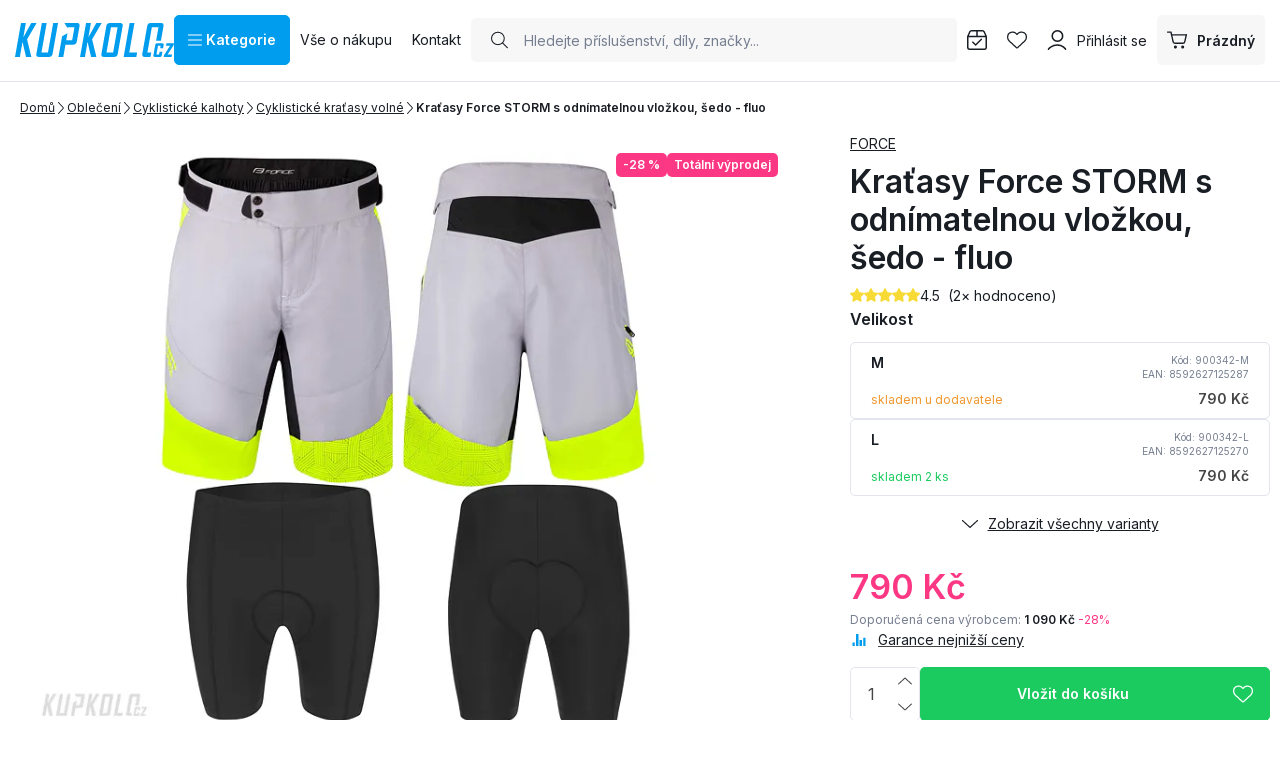

--- FILE ---
content_type: text/html; charset=UTF-8
request_url: https://www.kupkolo.cz/kratasy-force-storm-s-odnimatelnou-vlozkou-sedo-fluo_z108742/
body_size: 76280
content:
<!DOCTYPE html>

<html class="no-js lang-cs_CZ" lang="cs">
<head>
   <meta charset="utf-8">
         <meta name="author" content="KUPKOLO.cz s.r.o.">
   
   <meta name="web_author" content="wpj.cz">

         <meta name="description" content="Kraťasy Force STORM s odnímatelnou vložkou, šedo - fluo MTB kraťasy byly navrženy pro jezdce, kteří požadují pohodlnost a zároveň i volnost. Zvolený materiál je">
   
         <meta name="robots" content="index, follow">
   
   <meta name="viewport" content="width=device-width, initial-scale=1">

   <meta property="og:title" content="Kraťasy Force STORM s odnímatelnou vložkou, šedo - fluo - Kupkolo.cz">
         <meta property="og:image" content="https://www.kupkolo.cz/system-images/fb-share-image.png">
      <meta property="og:url" content="https://www.kupkolo.cz/kratasy-force-storm-s-odnimatelnou-vlozkou-sedo-fluo_z108742/">
   <meta property="og:type" content="website">

         <title>Kraťasy Force STORM s odnímatelnou vložkou, šedo - fluo - Kupkolo.cz</title>
   
            <link rel="preconnect" href="https://fonts.googleapis.com">
   <link rel="preconnect" href="https://fonts.gstatic.com" crossorigin>
   <link rel="preconnect" href="https://p.typekit.net">
   <link rel="preconnect" href="https://use.typekit.net" crossorigin>
   <link href="https://fonts.googleapis.com/css2?family=Inter:wght@100..900&display=swap" rel="stylesheet">
   <link rel="preload" as="style" href="https://p.typekit.net/p.css?s=1&k=wsy8cxd&ht=tk&f=44429&a=39907258&app=typekit&e=css">
   <link rel="stylesheet" href="https://use.typekit.net/wsy8cxd.css">

               <link rel="stylesheet" href="https://data.kupkolo.cz/web/build/4456.4ecef142.css"><link rel="stylesheet" href="https://data.kupkolo.cz/web/build/base.6ebe6b19.css">
                     <link rel="stylesheet" href="https://data.kupkolo.cz/web/build/320.88083e9b.css"><link rel="stylesheet" href="https://data.kupkolo.cz/web/build/c-product.37ca68bc.css">
                  
         <script type="wpj/sentryInit">{"shopName":"kupkolo","shopUrls":["https:\\\/\\\/www\\.kupkolo\\.cz\\\/","https:\\\/\\\/data\\.kupkolo\\.cz\\\/"],"transaction":"KupShop\/ContentBundle\/Controller\/ProductController|productAction","isAdminUser":0,"monitoring":true,"smartyFallback":false}</script>
<script src="https://data.kupkolo.cz/web/build/runtime.e797a6c2.js"></script><script src="https://data.kupkolo.cz/web/build/2072.f68edbed.js"></script><script src="https://data.kupkolo.cz/web/build/sentry.45007376.js"></script>

   
         <script src="https://data.kupkolo.cz/web/build/2060.b3332eb7.js" defer></script><script src="https://data.kupkolo.cz/web/build/3096.90bf5335.js" defer></script><script src="https://data.kupkolo.cz/web/build/5464.de55489a.js" defer></script><script src="https://data.kupkolo.cz/web/build/2600.b4cfedc9.js" defer></script><script src="https://data.kupkolo.cz/web/build/9032.ecd8e436.js" defer></script><script src="https://data.kupkolo.cz/web/build/7640.daf52c9e.js" defer></script><script src="https://data.kupkolo.cz/web/build/4456.3642329d.js" defer></script><script src="https://data.kupkolo.cz/web/build/1036.8c5210fc.js" defer></script><script src="https://data.kupkolo.cz/web/build/base.8d843b98.js" defer></script>
               <script src="https://data.kupkolo.cz/web/build/2960.15621d26.js" defer></script><script src="https://data.kupkolo.cz/web/build/320.ccc67d77.js" defer></script><script src="https://data.kupkolo.cz/web/build/7504.5ae672ed.js" defer></script><script src="https://data.kupkolo.cz/web/build/c-product.2a3435bb.js" defer></script>
         
                        <link rel="canonical" href="https://www.kupkolo.cz/kratasy-force-storm-s-odnimatelnou-vlozkou-sedo-fluo_z108742/">
         
                                 
         <link rel="icon" type="image/svg+xml" href="/system-images/favicon.svg">
      <link rel="shortcut icon" href="/favicon.ico">
      <link rel="apple-touch-icon" sizes="180x180" href="/system-images/apple-touch-icon.png">
      <link rel="icon" type="image/png" sizes="96x96" href="/system-images/favicon-96x96.png">

               <link rel="manifest" href="/system-images/site.webmanifest" crossorigin="use-credentials">
      
               <meta name="theme-color" content="#ffffff">
         
   <link rel="search" href="/vyhledavani/" type="text/html">

   <script>
   window.wpj = window.wpj || {};
   wpj.jsShop = wpj.jsShop || {events:[]};
   window.wpj.graphqlRoute = '/graphql';
   window.wpj.batchActionRoute = '/components_/batchAction';

   window.dataLayer = window.dataLayer || [];

   window.wpj.cookie_bar_send = true;
   wpj.getCookie = (sKey) => decodeURIComponent(
         document.cookie.replace(
               new RegExp(
                     '(?:(?:^|.*;)\\s*' +
                     encodeURIComponent(sKey).replace(/[\-\.\+\*]/g, '\\$&') +
                     '\\s*\\=\\s*([^;]*).*$)|^.*$'
               ),
               '$1'
         )
   ) || null;


   var consents = wpj.getCookie('cookie-bar')?.split(',');
   if (!(consents instanceof Array)){
      consents = [];
   }

   consents_fields = {
      ad_storage: consents.includes('ad_storage') ? 'granted' : 'denied',
      ad_user_data: consents.includes('ad_storage') ? 'granted' : 'denied',
      ad_personalization: consents.includes('ad_storage') ? 'granted' : 'denied',
      personalization_storage: consents.includes('personalization_and_functionality_storage') ? 'granted' : 'denied',
      functionality_storage: 'granted',
      analytics_storage: consents.includes('analytics_storage') ? 'granted' : 'denied',
   };

   dataLayer.push({
      'event': 'consent_default',
      'consents' : consents_fields
   });

   wpj.data = wpj.data || { };
   </script>
                     <!-- Google Tag Manager -->
         <script data-cookieconsent="ignore">(function(w,d,s,l,i) {w[l] = w[l] || [];w[l].push({'gtm.start': new Date().getTime(), event: 'gtm.js'});
               var f = d.getElementsByTagName(s)[0],j=d.createElement(s),dl=l != 'dataLayer' ? '&l=' + l : '';
               j.async = true;j.src='//www.kupkolo.cz/_kyticka/gtm.js?id=' + i + dl;f.parentNode.insertBefore(j, f);
            })(window, document, 'script', 'dataLayer','GTM-PN268BF');</script>
         <!-- End Google Tag Manager -->
         

   
   
   
         </head>
<body class=" unlogged ">

                  <div  data-controller="utils-gtm-script" class="c-utils-gtm-script" data-component="utils-gtm-script"></div>
         <!-- Google Tag Manager -->
         <noscript>
            <iframe src="//www.kupkolo.cz/_kyticka/ns.html?id=GTM-PN268BF" height="0" width="0" style="display:none;visibility:hidden"></iframe>
         </noscript>
         <!-- End Google Tag Manager -->
         


<div  data-controller="jsshop" class="c-jsshop" data-component="jsshop">
   <div id="js-shop-cart"></div>
   <div id="js-shop"></div>

    <script>
   wpj.jsShop = wpj.jsShop || { };

   wpj.jsShop.translations =  Object.assign(
       {
  "graphqlRoute": "\/graphql",
  "searchRoute": "\/vyhledavani\/",
  "dataModalUrlUserMenu": "\/_modal\/userMenu",
  "dataModalUrlLogin": "\/_modal\/login",
  "userLoginText": "P\u0159ihl\u00E1sit\u0020se",
  "fetchErrorShopData": "Ko\u0161\u00EDk\u0020se\u0020nena\u010Detl.\u0020Zkuste\u0020pros\u00EDm\u0020str\u00E1nku\u0020na\u010D\u00EDst\u0020znovu.",
  "pridanoDoKosiku": "P\u0159id\u00E1no\u0020do\u0020ko\u0161\u00EDku",
  "prejitDoKosiku": "P\u0159ej\u00EDt\u0020do\u0020ko\u0161\u00EDku",
  "fetchErrorCartUpdate": "Nepoda\u0159ilo\u0020se\u0020aktualizovat\u0020ko\u0161\u00EDk.\u0020Zkuste\u0020to\u0020pros\u00EDm\u0020znovu.",
  "cartEmptyText": "Pr\u00E1zdn\u00FD",
  "cartText": "",
  "zpetKNakupu": "Zp\u011Bt\u0020k\u0020n\u00E1kupu",
  "alsoboughtTitle": "Z\u00E1kazn\u00EDci\u0020koupili\u0020tak\u00E9",
  "today": "{'today'|translate:'datetime'}",
  "tomorrow": "{'tomorrow'|translate:'datetime'}",
  "compareRemove": "Odebrat\u0020z\u0020porovn\u00E1n\u00ED",
  "compareAdd": "P\u0159idat\u0020do\u0020porovn\u00E1n\u00ED",
  "compareTitle": "Seznam\u0020produkt\u016F\u0020k\u0020porovn\u00E1n\u00ED",
  "odebrat": "Odebrat",
  "pridat": "P\u0159idat",
  "linkCompare": "/porovnani-produktu/",
  "aktivovat": "Aktivovat",
  "vyberteLokaci": "Vyberte\u0020lokaci",
  "close": "Zav\u0159\u00EDt",
  "zustatNaStrance": "Z\u016Fstat\u0020na\u0020str\u00E1nce",
  "odebratZOblibenych": "Odebrat\u0020z\u0020obl\u00EDben\u00FDch",
  "pridatMeziOblibene": "P\u0159idat\u0020mezi\u0020obl\u00EDben\u00E9",
  "oblibeneUrl": "\/oblibene\/",
  "favoritesText": "",
  "favoritesTitle": "Seznam\u0020obl\u00EDben\u00FDch\u0020produkt\u016F",
  "myAccount": "M\u016Fj\u0020\u00FA\u010Det",
  "linkAccount": "\/ucet\/",
  "userIconModificatorB2B": "B2B",
  "userText": "",
  "linkLogin": "\/prihlaseni\/",
  "inStoreTitle": "Skladovost",
  "inStoreAllProducts": "V\u0161echny\u0020produkty",
  "inStore": "Pouze\u0020skladem",
  "inStoreSupplier": "Skladem\u0020u\u0020dodavatele",
  "inStoreSeller": "Skladem\u0020v\u0020prodejn\u011B\u003A",
  "labels": "Kampan\u011B",
  "price": "Cena",
  "priceRange": "priceRange",
  "producers": "V\u00FDrobce",
  "sections": "Sekce",
  "search": "Vyhledat",
  "searchInSection": "Vyhledat\u0020v\u0020kategorii",
  "searchPlaceholder": "N\u00E1zev,\u0020k\u00F3d,\u0020parametr\u2026.",
  "searchPlaceholderText": "Vyhledejte\u0020psan\u00EDm",
  "moreFiltersBtn": "Dal\u0161\u00ED\u0020filtry",
  "skladem": "",
  "není skladem": "",
  "pocetKs": "Po\u010Det\u0020ks",
  "ks": "ks",
  "zobrazitZbozi": "Zobrazit\u0020zbo\u017E\u00ED",
  "kosik": "Ko\u0161\u00EDk",
  "zadneZbozi": "V\u0020ko\u0161\u00EDku\u0020nem\u00E1te\u0020\u017E\u00E1dn\u00E9\u0020zbo\u017E\u00ED",
  "mezisoucet": "Mezisou\u010Det",
  "savings": "U\u0161et\u0159\u00EDte",
  "muzeteMitJiz": "M\u016F\u017Eete\u0020m\u00EDt\u0020ji\u017E",
  "securePayment": "",
  "CartPoints": "V košíku je zboží za",
  "dopravuMateZdarma": "Dopravu\u0020m\u00E1te\u0020zdarma",
  "kDopraveZbyva": "K\u0020doprav\u011B\u0020zdarma\u0020zb\u00FDv\u00E1",
  "hodnotaOd": "Od",
  "hodnotaDo": "Do",
  "sellers": "Dostupnost\u0020na\u0020prodejn\u011B",
  "sellerLastPiece": "",
  "sellerInStore": "",
  "sellerMySeller": "Moje\u0020prodejna",
  "sellerPickSeller": "Vyberte\u0020prodejnu",
  "sellerOtherStoresAvailable": "Dostupn\u00E9\u0020na\u0020jin\u00FDch\u0020prodejn\u00E1ch",
  "cartPoints1": "V\u0020ko\u0161\u00EDku\u0020je\u0020zbo\u017E\u00ED\u0020za\u0020\u0024\u0020bod",
  "cartPoints2": "V\u0020ko\u0161\u00EDku\u0020je\u0020zbo\u017E\u00ED\u0020za\u0020\u0024\u0020body",
  "cartPoints5": "V\u0020ko\u0161\u00EDku\u0020je\u0020zbo\u017E\u00ED\u0020za\u0020\u0024\u0020bod\u016F",
  "cartContentHasChanged": "Obsah\u0020ko\u0161\u00EDku\u0020se\u0020mezit\u00EDm\u0020zm\u011Bnil",
  "filters.clear": "Zrušit filtry",
  "filters.showAllValues": "dalších",
  "itemAddedToCart": "Zbo\u017E\u00ED\u0020p\u0159id\u00E1no\u0020do\u0020ko\u0161\u00EDku",
  "confirmFilters": "Potvrdit",
  "clearFilters": "Zru\u0161it\u0020filtry",
  "codeCopiedToClipboard": "K\u00F3d\u0020zkop\u00EDrov\u00E1n\u0020do\u0020schr\u00E1nky",
  "codeAddedSuccessfully": "K\u00F3d\u0020aktivov\u00E1n",
  "charges": "Obsahuje\u0020p\u0159\u00EDplatky",
  "priceZero": "Cena\u0020na\u0020dotaz",
  "autocomplete.showAllResults": "Zobrazit\u0020v\u0161echny\u0020v\u00FDsledky",
  "autocomplete.sections": "Kategorie",
  "autocomplete.products": "Produkty",
  "autocomplete.pages": "Str\u00E1nky",
  "autocomplete.producers": "Zna\u010Dky",
  "autocomplete.articles": "\u010Cl\u00E1nky",
  "autocomplete.favoriteSections": "Obl\u00EDben\u00E9\u0020kategorie",
  "autocomplete.favoriteProducts": "Obl\u00EDben\u00E9\u0020produkty",
  "autocomplete.favoriteProducers": "Obl\u00EDben\u00E9\u0020zna\u010Dky",
  "autocomplete.emptyResults": "Nic\u0020jsme\u0020nena\u0161li",
  "login": "jsShop.login",
  "withoutVatLabel": "bez\u0020DPH"
}
,
       {
  "userIconModificatorB2B": "VIP"
}
,
   )

   </script>

</div>

         
      <div  data-controller="header-sticky" class="c-header-sticky" data-component="header-sticky">
</div>

         <header  class="c-header" data-component="header">
            <div class="container">
                     <a class="e-logo" href="/">
               <img src="/system-images/logo.svg" alt="logo" class="img-responsive" width="159" height="34">
            </a>

            <div  data-controller="header-sectionsmodal" class="c-header-sectionsmodal" data-component="header-sectionsmodal">
   <button type="button" class="btn btn-primary btn-toggle"
           aria-controls="header-sectionsmodal-menu"
           aria-expanded="false"
           title="Kategorie"
         data-action="click->header-sectionsmodal#toggleMenu"
         data-header-sectionsmodal-target="button">
      <svg width="15.75" height="12.375" viewBox="0 0 15.75 12.375" fill="currentColor" class="c-icon" aria-hidden="true"><path d="M0-12.937A.562.562,0,0,1,.563-13.5H15.188a.563.563,0,0,1,.563.563.563.563,0,0,1-.562.563H.563A.562.562,0,0,1,0-12.937ZM0-7.312a.563.563,0,0,1,.563-.562H15.188a.564.564,0,0,1,.563.563.564.564,0,0,1-.562.563H.563A.563.563,0,0,1,0-7.312ZM15.188-1.125H.563A.563.563,0,0,1,0-1.687.563.563,0,0,1,.563-2.25H15.188a.564.564,0,0,1,.563.563A.564.564,0,0,1,15.188-1.125Z" transform="translate(0 13.5)"></path></svg>&nbsp;Kategorie
   </button>

   <div id="header-sectionsmodal-menu" class="sections" role="dialog" aria-hidden="true"
        aria-label="Navigace stromu sekcí"
         data-header-sectionsmodal-target="menu">
      <div class="sections-header">
         <img src="/system-images/logo.svg" alt="KUPKOLO.cz s.r.o." class="img-responsive" loading="lazy"
              width="" height="">
         <button type="button" class="btn close" title="Zavřít strom sekcí" aria-label="Zavřít strom sekcí"
               data-action="click->header-sectionsmodal#toggleMenu" tabindex="-1">
            <svg width="15.751" height="15.751" viewBox="0 0 15.751 15.751" fill="currentColor" class="c-icon" aria-hidden="true"><path d="M14.79-14.46a.561.561,0,0,1,.795,0,.559.559,0,0,1,0,.8L8.67-6.75,15.585.165A.562.562,0,0,1,14.79.96L7.875-5.955.96.96a.562.562,0,0,1-.8-.795L7.08-6.75.165-13.665a.562.562,0,0,1,0-.8.562.562,0,0,1,.8,0L7.875-7.545Z" transform="translate(0 14.625)"></path></svg>
                     </button>
      </div>

      <div class="sections-wrapper">
         <div class="sections-inner">
            <ul class="sections-top-level">
                                                      <li>
                        <a href="/akce-vyprodej/" tabindex="-1">
                                                         
<picture  class="c-picture" data-component="picture">
                  <img src="https://data.kupkolo.cz/photo/subsections/1008/totalni-vyprodej.desktop?1768482592" class="img-responsive" width="50" height="50"
              alt="Totální výprodej" loading="lazy"               >
            </picture>

                                                      Totální výprodej
                                                   </a>
                                             </li>
                                                                        <li>
                        <a href="/jizdni-kola/" tabindex="-1">
                                                         
<picture  class="c-picture" data-component="picture">
                  <img src="https://data.kupkolo.cz/photo/subsections/21/jizdni-kola.desktop?1763118224" class="img-responsive" width="50" height="50"
              alt="Jízdní kola" loading="lazy"               >
            </picture>

                                                      Jízdní kola
                                                         <svg width="8.751" height="17.5" viewBox="0 0 8.751 17.5" fill="currentColor" class="c-icon" aria-hidden="true"><path d="M3.326,1.086A.624.624,0,0,1,3.29.2l7.074-7.7L3.29-15.2a.623.623,0,0,1,.035-.883.624.624,0,0,1,.882.035l7.5,8.125a.623.623,0,0,1,0,.848l-7.5,8.125a.626.626,0,0,1-.882.037Z" transform="translate(-3.124 16.25)" fill="#0f0f0f"></path></svg>
                                                   </a>
                                                   <div class="submenu">
                                                               <p>Jízdní kola</p>
                                                            <ul>
                                                                                                            <li><a href="/horska-kola/" tabindex="-1">Horská kola MTB</a></li>
                                                                                                                                                <li><a href="/silnicni-kola/" tabindex="-1">Silniční kola</a></li>
                                                                                                                                                <li><a href="/jizdni-kola_k21/gravel-bike_k882/" tabindex="-1">Gravel Bike</a></li>
                                                                                                                                                <li><a href="/jizdni-kola_k21/detska-kola_k71/" tabindex="-1">Dětská kola</a></li>
                                                                                                                                                <li><a href="/jizdni-kola_k21/elektrokola_k186/" tabindex="-1">Elektrokola</a></li>
                                                                                                                                                <li><a href="/jizdni-kola_k21/crossova-kola_k27/" tabindex="-1">Crossová kola</a></li>
                                                                                                                                                <li><a href="/jizdni-kola_k21/bmx-jizdni-kola-a-jednokolky_k24/" tabindex="-1">BMX jízdní kola a jednokolky</a></li>
                                                                                                   </ul>
                                                         </div>
                                             </li>
                                                                        <li>
                        <a href="/komponenty-na-kolo_k982/" tabindex="-1">
                                                         
<picture  class="c-picture" data-component="picture">
                  <img src="https://data.kupkolo.cz/photo/subsections/982/komponenty-na-kolo.desktop?1764075335" class="img-responsive" width="50" height="50"
              alt="Komponenty na kolo" loading="lazy"               >
            </picture>

                                                      Komponenty na kolo
                                                         <svg width="8.751" height="17.5" viewBox="0 0 8.751 17.5" fill="currentColor" class="c-icon" aria-hidden="true"><path d="M3.326,1.086A.624.624,0,0,1,3.29.2l7.074-7.7L3.29-15.2a.623.623,0,0,1,.035-.883.624.624,0,0,1,.882.035l7.5,8.125a.623.623,0,0,1,0,.848l-7.5,8.125a.626.626,0,0,1-.882.037Z" transform="translate(-3.124 16.25)" fill="#0f0f0f"></path></svg>
                                                   </a>
                                                   <div class="submenu">
                                                               <p>Komponenty na kolo</p>
                                                            <ul>
                                                                                                            <li><a href="/komponenty-na-kolo_k982/brzdy_k29/" tabindex="-1">Brzdy</a></li>
                                                                                                                                                <li><a href="/komponenty-na-kolo_k982/baterie-dily-elektrosady_k257/" tabindex="-1">Baterie, díly, elektrosady</a></li>
                                                                                                                                                <li><a href="/komponenty-na-kolo_k982/hlavove-slozeni_k93/" tabindex="-1">Hlavové složení</a></li>
                                                                                                                                                <li><a href="/komponenty-na-kolo_k982/kazety_k820/" tabindex="-1">Kazety</a></li>
                                                                                                                                                <li><a href="/komponenty-na-kolo_k982/kliky-a-prevodniky_k824/" tabindex="-1">Kliky a převodníky</a></li>
                                                                                                                                                <li><a href="/komponenty-na-kolo_k982/lanka-a-bowdeny_k114/" tabindex="-1">Lanka a bowdeny</a></li>
                                                                                                                                                <li><a href="/komponenty-na-kolo_k982/madla-gripy-rohy-omotavky_k101/" tabindex="-1">Madla, gripy, rohy, omotávky</a></li>
                                                                                                                                                <li><a href="/komponenty-na-kolo_k982/naboje_k33/" tabindex="-1">Náboje</a></li>
                                                                                                                                                <li><a href="/komponenty-na-kolo_k982/pedaly_k105/" tabindex="-1">Pedály</a></li>
                                                                                                                                                <li><a href="/plaste-duse-galusky_k66/" tabindex="-1">Pláště, duše, galusky</a></li>
                                                                                                                                                <li><a href="/komponenty-na-kolo_k982/predstavce_k57/" tabindex="-1">Představce</a></li>
                                                                                                                                                <li><a href="/komponenty-na-kolo_k982/prehazovacky-a-kladky_k821/" tabindex="-1">Přehazovačky a kladky</a></li>
                                                                                                                                                <li><a href="/komponenty-na-kolo_k982/presmykace_k822/" tabindex="-1">Přesmykače</a></li>
                                                                                                                                                <li><a href="/komponenty-na-kolo_k982/rafky_k104/" tabindex="-1">Ráfky</a></li>
                                                                                                                                                <li><a href="/komponenty-na-kolo_k982/ramy-a-patky_k64/" tabindex="-1">Rámy a patky</a></li>
                                                                                                                                                <li><a href="/komponenty-na-kolo_k982/razeni-a-dualy_k823/" tabindex="-1">Řazení a dualy</a></li>
                                                                                                                                                <li><a href="/komponenty-na-kolo_k982/retezy_k40/" tabindex="-1">Řetězy</a></li>
                                                                                                                                                <li><a href="/komponenty-na-kolo_k982/riditka_k59/" tabindex="-1">Řidítka</a></li>
                                                                                                                                                <li><a href="/komponenty-na-kolo_k982/sady-komponentu_k28/" tabindex="-1">Sady komponentů</a></li>
                                                                                                                                                <li><a href="/komponenty-na-kolo_k982/sedla_k54/" tabindex="-1">Sedla</a></li>
                                                                                                                                                <li><a href="/komponenty-na-kolo_k982/sedlovky-a-objimky_k60/" tabindex="-1">Sedlovky a objímky</a></li>
                                                                                                                                                <li><a href="/komponenty-na-kolo_k982/stredova-slozeni-osy_k56/" tabindex="-1">Středová složení - Osy</a></li>
                                                                                                                                                <li><a href="/komponenty-na-kolo_k982/srouby_k924/" tabindex="-1">Šrouby</a></li>
                                                                                                                                                <li><a href="/komponenty-na-kolo_k982/vidlice-tlumice_k84/" tabindex="-1">Vidlice, tlumiče</a></li>
                                                                                                                                                <li><a href="/komponenty-na-kolo_k982/zapletena-kola_k70/" tabindex="-1">Zapletená kola</a></li>
                                                                                                   </ul>
                                                         </div>
                                             </li>
                                                                        <li>
                        <a href="/plaste-duse-galusky_k66/" tabindex="-1">
                                                         
<picture  class="c-picture" data-component="picture">
                  <img src="https://data.kupkolo.cz/photo/subsections/66/plaste-duse-galusky.desktop?1766662600" class="img-responsive" width="50" height="50"
              alt="Pláště, duše, galusky" loading="lazy"               >
            </picture>

                                                      Pláště, duše, galusky
                                                         <svg width="8.751" height="17.5" viewBox="0 0 8.751 17.5" fill="currentColor" class="c-icon" aria-hidden="true"><path d="M3.326,1.086A.624.624,0,0,1,3.29.2l7.074-7.7L3.29-15.2a.623.623,0,0,1,.035-.883.624.624,0,0,1,.882.035l7.5,8.125a.623.623,0,0,1,0,.848l-7.5,8.125a.626.626,0,0,1-.882.037Z" transform="translate(-3.124 16.25)" fill="#0f0f0f"></path></svg>
                                                   </a>
                                                   <div class="submenu">
                                                               <p>Pláště, duše, galusky</p>
                                                            <ul>
                                                                                                            <li><a href="/plaste-duse-galusky_k66/29-plaste-mtb_k712/" tabindex="-1">29&quot; Pláště MTB</a></li>
                                                                                                                                                <li><a href="/plaste-duse-galusky_k66/27-5-plaste-mtb_k945/" tabindex="-1">27,5&quot; Pláště MTB</a></li>
                                                                                                                                                <li><a href="/plaste-duse-galusky_k66/26-plaste-mtb_k221/" tabindex="-1">26&quot; Pláště MTB</a></li>
                                                                                                                                                <li><a href="/plaste-duse-galusky_k66/gravel-cross-trek-cyklokros-plaste_k226/" tabindex="-1">Gravel, Cross, Trek, Cyklokros pláště</a></li>
                                                                                                                                                <li><a href="/plaste-duse-galusky_k66/silnicni-plaste_k88/" tabindex="-1">Silniční pláště</a></li>
                                                                                                                                                <li><a href="/plaste-duse-galusky_k66/duse-jizdnich-kol_k1016/" tabindex="-1">Duše jizdních kol</a></li>
                                                                                                                                                <li><a href="/plaste-duse-galusky_k66/detske-plaste-26_k858/" tabindex="-1">Dětské pláště &lt; 26&quot;</a></li>
                                                                                                                                                <li><a href="/plaste-duse-galusky_k66/plaste-a-duse-bmx_k245/" tabindex="-1">Pláště a duše BMX</a></li>
                                                                                                                                                <li><a href="/plaste-duse-galusky_k66/plaste-pro-elektrokola_k998/" tabindex="-1">Pláště pro elektrokola</a></li>
                                                                                                                                                <li><a href="/plaste-duse-galusky_k66/mam-bezdusak-tmely-pasky-ventilky-knoty_k193/" tabindex="-1">Mám bezdušák - Tmely, pásky, ventilky, knoty</a></li>
                                                                                                                                                <li><a href="/plaste-duse-galusky_k66/mam-dusi-pasky-do-rafku-lepeni_k227/" tabindex="-1">Mám duši - Pásky do ráfku, lepení...</a></li>
                                                                                                                                                <li><a href="/plaste-duse-galusky_k66/mam-galusku-tmely-lepici-pasky-lepidlo_k724/" tabindex="-1">Mám galusku, tmely, lepící pásky, lepidlo</a></li>
                                                                                                   </ul>
                                                         </div>
                                             </li>
                                                                        <li>
                        <a href="/prislusenstvi_k103/" tabindex="-1">
                                                         
<picture  class="c-picture" data-component="picture">
                  <img src="https://data.kupkolo.cz/photo/subsections/103/prislusenstvi.desktop?1763118483" class="img-responsive" width="50" height="50"
              alt="Příslušenství" loading="lazy"               >
            </picture>

                                                      Příslušenství
                                                         <svg width="8.751" height="17.5" viewBox="0 0 8.751 17.5" fill="currentColor" class="c-icon" aria-hidden="true"><path d="M3.326,1.086A.624.624,0,0,1,3.29.2l7.074-7.7L3.29-15.2a.623.623,0,0,1,.035-.883.624.624,0,0,1,.882.035l7.5,8.125a.623.623,0,0,1,0,.848l-7.5,8.125a.626.626,0,0,1-.882.037Z" transform="translate(-3.124 16.25)" fill="#0f0f0f"></path></svg>
                                                   </a>
                                                   <div class="submenu">
                                                               <p>Příslušenství</p>
                                                            <ul>
                                                                                                            <li><a href="/prislusenstvi_k103/blatniky_k73/" tabindex="-1">Blatníky</a></li>
                                                                                                                                                <li><a href="/prislusenstvi_k103/brasny-na-kolo_k818/" tabindex="-1">Brašny na kolo</a></li>
                                                                                                                                                <li><a href="/prislusenstvi_k103/computery-navigace-hodinky-pulsmetry_k96/" tabindex="-1">Computery, navigace, hodinky, pulsmetry</a></li>
                                                                                                                                                <li><a href="/prislusenstvi_k103/detske-sedacky-a-voziky_k248/" tabindex="-1">Dětské sedačky a vozíky</a></li>
                                                                                                                                                <li><a href="/prislusenstvi_k103/drzaky-na-telefon_k990/" tabindex="-1">Držáky na telefon</a></li>
                                                                                                                                                <li><a href="/prislusenstvi_k103/hustilky-pumpicky_k62/" tabindex="-1">Hustilky, pumpičky</a></li>
                                                                                                                                                <li><a href="/prislusenstvi_k103/kosiky-a-lahve_k74/" tabindex="-1">Košíky a láhve</a></li>
                                                                                                                                                <li><a href="/prislusenstvi_k103/kosmetika_k249/" tabindex="-1">Kosmetika</a></li>
                                                                                                                                                <li><a href="/prislusenstvi_k103/kufry-a-preprava-kola_k819/" tabindex="-1">Kufry a přeprava kola</a></li>
                                                                                                                                                <li><a href="/prislusenstvi_k103/literatura_k204/" tabindex="-1">Literatura</a></li>
                                                                                                                                                <li><a href="/prislusenstvi_k103/nosice-na-kolo_k792/" tabindex="-1">Nosiče na kolo</a></li>
                                                                                                                                                <li><a href="/prislusenstvi_k103/osvetleni-cyklisticke-sportovni-a-jine_k69/" tabindex="-1">Osvětlení cyklistické, sportovní, a jiné</a></li>
                                                                                                                                                <li><a href="/prislusenstvi_k103/ochranne-samolepky-neopreny-a-kryty_k108/" tabindex="-1">Ochranné samolepky, neopreny a kryty</a></li>
                                                                                                                                                <li><a href="/prislusenstvi_k103/stojanky_k1006/" tabindex="-1">Stojánky</a></li>
                                                                                                                                                <li><a href="/prislusenstvi_k103/zamky_k946/" tabindex="-1">Zámky</a></li>
                                                                                                                                                <li><a href="/prislusenstvi_k103/zrcatka-zvonky-houkacky_k947/" tabindex="-1">Zrcátka, zvonky, houkačky</a></li>
                                                                                                                                                <li><a href="/prislusenstvi_k103/bikepacking_k1113/" tabindex="-1">Bikepacking</a></li>
                                                                                                                                                <li><a href="/prislusenstvi_k103/zimni-sortiment_k1187/" tabindex="-1">Zimní sortiment</a></li>
                                                                                                   </ul>
                                                         </div>
                                             </li>
                                                                        <li>
                        <a href="/batohy-a-rezervoary_k85/" tabindex="-1">
                                                         
<picture  class="c-picture" data-component="picture">
                  <img src="https://data.kupkolo.cz/photo/subsections/85/batohy-a-rezervoary.desktop?1763981852" class="img-responsive" width="50" height="50"
              alt="Batohy a rezervoáry" loading="lazy"               >
            </picture>

                                                      Batohy a rezervoáry
                                                         <svg width="8.751" height="17.5" viewBox="0 0 8.751 17.5" fill="currentColor" class="c-icon" aria-hidden="true"><path d="M3.326,1.086A.624.624,0,0,1,3.29.2l7.074-7.7L3.29-15.2a.623.623,0,0,1,.035-.883.624.624,0,0,1,.882.035l7.5,8.125a.623.623,0,0,1,0,.848l-7.5,8.125a.626.626,0,0,1-.882.037Z" transform="translate(-3.124 16.25)" fill="#0f0f0f"></path></svg>
                                                   </a>
                                                   <div class="submenu">
                                                               <p>Batohy a rezervoáry</p>
                                                            <ul>
                                                                                                            <li><a href="/batohy-a-rezervoary_k85/cyklistiske-a-turisticke-batohy_k986/" tabindex="-1">Cyklistiské a turistické batohy</a></li>
                                                                                                                                                <li><a href="/batohy-a-rezervoary_k85/damske-batohy_k949/" tabindex="-1">Dámské batohy</a></li>
                                                                                                                                                <li><a href="/batohy-a-rezervoary_k85/detske-a-juniorske-batohy_k894/" tabindex="-1">Dětské a juniorské batohy</a></li>
                                                                                                                                                <li><a href="/batohy-a-rezervoary_k85/vesty-a-ultralight-batohy_k817/" tabindex="-1">Vesty a ultralight batohy</a></li>
                                                                                                                                                <li><a href="/batohy-a-rezervoary_k85/mestske-batohy-batohy-pro-denni-noseni-a-dojizeni_k983/" tabindex="-1">Městské batohy, batohy pro denní nošení a dojížení</a></li>
                                                                                                                                                <li><a href="/batohy-a-rezervoary_k85/ledvinky_k1091/" tabindex="-1">Ledvinky</a></li>
                                                                                                                                                <li><a href="/batohy-a-rezervoary_k85/prislusenstvi-k-batohum_k895/" tabindex="-1">Příslušenství k batohům</a></li>
                                                                                                                                                                        </ul>
                                                         </div>
                                             </li>
                                                                        <li>
                        <a href="/mazani-a-cisteni_k61/" tabindex="-1">
                                                         
<picture  class="c-picture" data-component="picture">
                  <img src="https://data.kupkolo.cz/photo/subsections/61/mazani-a-cisteni.desktop?1767695199" class="img-responsive" width="50" height="50"
              alt="Mazání a čištění" loading="lazy"               >
            </picture>

                                                      Mazání a čištění
                                                         <svg width="8.751" height="17.5" viewBox="0 0 8.751 17.5" fill="currentColor" class="c-icon" aria-hidden="true"><path d="M3.326,1.086A.624.624,0,0,1,3.29.2l7.074-7.7L3.29-15.2a.623.623,0,0,1,.035-.883.624.624,0,0,1,.882.035l7.5,8.125a.623.623,0,0,1,0,.848l-7.5,8.125a.626.626,0,0,1-.882.037Z" transform="translate(-3.124 16.25)" fill="#0f0f0f"></path></svg>
                                                   </a>
                                                   <div class="submenu">
                                                               <p>Mazání a čištění</p>
                                                            <ul>
                                                                                                            <li><a href="/mazani-a-cisteni_k61/mazaci-oleje-tuky-vosky_k228/" tabindex="-1">Mazací oleje, tuky, vosky</a></li>
                                                                                                                                                <li><a href="/mazani-a-cisteni_k61/odmastovace-a-cistice_k229/" tabindex="-1">Odmašťovače a čističe</a></li>
                                                                                                                                                <li><a href="/mazani-a-cisteni_k61/pracky-kartace_k973/" tabindex="-1">Pračky, kartáče</a></li>
                                                                                                                                                <li><a href="/mazani-a-cisteni_k61/montazni-pasty_k1001/" tabindex="-1">Montážní pasty</a></li>
                                                                                                                                                <li><a href="/mazani-a-cisteni_k61/olej-pro-vidlice-a-tlumice_k1002/" tabindex="-1">Olej pro vidlice a tlumiče</a></li>
                                                                                                                                                <li><a href="/mazani-a-cisteni_k61/vazeliny_k1003/" tabindex="-1">Vazelíny</a></li>
                                                                                                   </ul>
                                                         </div>
                                             </li>
                                                                        <li>
                        <a href="/bryle-a-helmy_k131/" tabindex="-1">
                                                         
<picture  class="c-picture" data-component="picture">
                  <img src="https://data.kupkolo.cz/photo/subsections/131/bryle-a-helmy.desktop?1763118544" class="img-responsive" width="50" height="50"
              alt="Brýle a helmy" loading="lazy"               >
            </picture>

                                                      Brýle a helmy
                                                         <svg width="8.751" height="17.5" viewBox="0 0 8.751 17.5" fill="currentColor" class="c-icon" aria-hidden="true"><path d="M3.326,1.086A.624.624,0,0,1,3.29.2l7.074-7.7L3.29-15.2a.623.623,0,0,1,.035-.883.624.624,0,0,1,.882.035l7.5,8.125a.623.623,0,0,1,0,.848l-7.5,8.125a.626.626,0,0,1-.882.037Z" transform="translate(-3.124 16.25)" fill="#0f0f0f"></path></svg>
                                                   </a>
                                                   <div class="submenu">
                                                               <p>Brýle a helmy</p>
                                                            <ul>
                                                                                                            <li><a href="/bryle-a-helmy_k131/bryle_k98/" tabindex="-1">Brýle</a></li>
                                                                                                                                                <li><a href="/bryle-a-helmy_k131/helmy-na-kolo_k53/" tabindex="-1">Helmy na kolo</a></li>
                                                                                                   </ul>
                                                         </div>
                                             </li>
                                                                        <li>
                        <a href="/naradi-a-stojany_k82/" tabindex="-1">
                                                         
<picture  class="c-picture" data-component="picture">
                  <img src="https://data.kupkolo.cz/photo/subsections/82/naradi-a-stojany.desktop?1763118563" class="img-responsive" width="50" height="50"
              alt="Nářadí a stojany" loading="lazy"               >
            </picture>

                                                      Nářadí a stojany
                                                         <svg width="8.751" height="17.5" viewBox="0 0 8.751 17.5" fill="currentColor" class="c-icon" aria-hidden="true"><path d="M3.326,1.086A.624.624,0,0,1,3.29.2l7.074-7.7L3.29-15.2a.623.623,0,0,1,.035-.883.624.624,0,0,1,.882.035l7.5,8.125a.623.623,0,0,1,0,.848l-7.5,8.125a.626.626,0,0,1-.882.037Z" transform="translate(-3.124 16.25)" fill="#0f0f0f"></path></svg>
                                                   </a>
                                                   <div class="submenu">
                                                               <p>Nářadí a stojany</p>
                                                            <ul>
                                                                                                            <li><a href="/naradi-a-stojany_k82/sady-naradi_k934/" tabindex="-1">Sady nářadí</a></li>
                                                                                                                                                <li><a href="/naradi-a-stojany_k82/naradi-na-cesty_k175/" tabindex="-1">Nářadí na cesty</a></li>
                                                                                                                                                <li><a href="/naradi-a-stojany_k82/stojany-a-drzaky_k130/" tabindex="-1">Stojany a držáky</a></li>
                                                                                                                                                <li><a href="/naradi-a-stojany_k82/stredove-klice_k941/" tabindex="-1">Středové klíče</a></li>
                                                                                                                                                <li><a href="/naradi-a-stojany_k82/bice-na-kazety_k926/" tabindex="-1">Biče na kazety</a></li>
                                                                                                                                                <li><a href="/naradi-a-stojany_k82/centrovaci-stolice-a-klice_k927/" tabindex="-1">Centrovací stolice a klíče</a></li>
                                                                                                                                                <li><a href="/naradi-a-stojany_k82/inbusy-bity-torx_k929/" tabindex="-1">Inbusy, bity, torx</a></li>
                                                                                                                                                <li><a href="/naradi-a-stojany_k82/kleste-sroubovaky_k930/" tabindex="-1">Kleště, šroubováky</a></li>
                                                                                                                                                <li><a href="/naradi-a-stojany_k82/klice-na-pedaly-stranove_k931/" tabindex="-1">Klíče na pedály, stranové,...</a></li>
                                                                                                                                                <li><a href="/naradi-a-stojany_k82/klice-na-srouby-prevodniku_k932/" tabindex="-1">Klíče na šrouby převodníku</a></li>
                                                                                                                                                <li><a href="/naradi-a-stojany_k82/konusove-klice_k933/" tabindex="-1">Kónusové klíče</a></li>
                                                                                                                                                <li><a href="/naradi-a-stojany_k82/merky-rovnace-patek_k935/" tabindex="-1">Měrky + rovnače patek</a></li>
                                                                                                                                                <li><a href="/naradi-a-stojany_k82/momentove-klice-racny-a-nastavce_k936/" tabindex="-1">Momentové klíče, ráčny a nástavce</a></li>
                                                                                                                                                <li><a href="/naradi-a-stojany_k82/nytovace_k937/" tabindex="-1">Nýtovače</a></li>
                                                                                                                                                <li><a href="/naradi-a-stojany_k82/ostatni_k943/" tabindex="-1">Ostatní</a></li>
                                                                                                                                                <li><a href="/naradi-a-stojany_k82/stahovaky-na-kazety_k939/" tabindex="-1">Stahováky na kazety</a></li>
                                                                                                                                                <li><a href="/naradi-a-stojany_k82/stahovaky-na-kliky_k940/" tabindex="-1">Stahováky na kliky</a></li>
                                                                                                                                                <li><a href="/naradi-a-stojany_k82/pily-rezaky-klestiny_k938/" tabindex="-1">Pily, řezáky, kleštiny</a></li>
                                                                                                                                                <li><a href="/naradi-a-stojany_k82/frezy-zavitniky_k928/" tabindex="-1">Frézy + zavitníky</a></li>
                                                                                                                                                <li><a href="/naradi-a-stojany_k82/zavitniky-vratidla-lisy_k942/" tabindex="-1">Závitníky, vratidla, lisy</a></li>
                                                                                                                                                <li><a href="/naradi-a-stojany_k82/servisni-ukony_k991/" tabindex="-1">Servisní úkony</a></li>
                                                                                                   </ul>
                                                         </div>
                                             </li>
                                                                        <li>
                        <a href="/nosice-a-autonosice_k72/" tabindex="-1">
                                                         
<picture  class="c-picture" data-component="picture">
                  <img src="https://data.kupkolo.cz/photo/subsections/72/nosice-a-autonosice.desktop?1763118649" class="img-responsive" width="50" height="50"
              alt="Nosiče a autonosiče" loading="lazy"               >
            </picture>

                                                      Nosiče a autonosiče
                                                         <svg width="8.751" height="17.5" viewBox="0 0 8.751 17.5" fill="currentColor" class="c-icon" aria-hidden="true"><path d="M3.326,1.086A.624.624,0,0,1,3.29.2l7.074-7.7L3.29-15.2a.623.623,0,0,1,.035-.883.624.624,0,0,1,.882.035l7.5,8.125a.623.623,0,0,1,0,.848l-7.5,8.125a.626.626,0,0,1-.882.037Z" transform="translate(-3.124 16.25)" fill="#0f0f0f"></path></svg>
                                                   </a>
                                                   <div class="submenu">
                                                               <p>Nosiče a autonosiče</p>
                                                            <ul>
                                                                                                            <li><a href="/nosice-a-autonosice_k72/nosice-kol-za-auto_k848/" tabindex="-1">Nosiče kol za auto</a></li>
                                                                                                                                                <li><a href="/nosice-a-autonosice_k72/stresni-nosice-kol-a-lyzi_k793/" tabindex="-1">Střešní nosiče kol a lyží</a></li>
                                                                                                                                                <li><a href="/nosice-a-autonosice_k72/stresni-pricniky_k867/" tabindex="-1">Střešní příčníky</a></li>
                                                                                                                                                <li><a href="/nosice-a-autonosice_k72/nosice-kol-za-auto-za-5-dvere_k1133/" tabindex="-1">Nosiče kol za auto za 5. dveře</a></li>
                                                                                                                                                <li><a href="/nosice-a-autonosice_k72/prislusenstvi-k-autonosicum_k1134/" tabindex="-1">Příslušenství k autonosičům</a></li>
                                                                                                   </ul>
                                                         </div>
                                             </li>
                                                                        <li>
                        <a href="/obleceni_k109/" tabindex="-1">
                                                         
<picture  class="c-picture" data-component="picture">
                  <img src="https://data.kupkolo.cz/photo/subsections/109/obleceni.desktop?1763118668" class="img-responsive" width="50" height="50"
              alt="Oblečení" loading="lazy"               >
            </picture>

                                                      Oblečení
                                                         <svg width="8.751" height="17.5" viewBox="0 0 8.751 17.5" fill="currentColor" class="c-icon" aria-hidden="true"><path d="M3.326,1.086A.624.624,0,0,1,3.29.2l7.074-7.7L3.29-15.2a.623.623,0,0,1,.035-.883.624.624,0,0,1,.882.035l7.5,8.125a.623.623,0,0,1,0,.848l-7.5,8.125a.626.626,0,0,1-.882.037Z" transform="translate(-3.124 16.25)" fill="#0f0f0f"></path></svg>
                                                   </a>
                                                   <div class="submenu">
                                                               <p>Oblečení</p>
                                                            <ul>
                                                                                                            <li><a href="/obleceni_k109/spodni-vrstva-termopradlo-funkcni-obleceni_k111/" tabindex="-1">Spodní vrstva, termoprádlo, funkční oblečení</a></li>
                                                                                                                                                <li><a href="/obleceni_k109/cyklisticke-dresy_k115/" tabindex="-1">Cyklistické dresy</a></li>
                                                                                                                                                <li><a href="/obleceni_k109/cyklisticke-kalhoty_k113/" tabindex="-1">Cyklistické kalhoty</a></li>
                                                                                                                                                <li><a href="/obleceni_k109/bundy-vesty-a-plastenky_k760/" tabindex="-1">Bundy, vesty a pláštěnky</a></li>
                                                                                                                                                                                                                     <li><a href="/obleceni_k109/navleky-tretry-ruce-nohy-kolena_k195/" tabindex="-1">Návleky - tretry, ruce, nohy, kolena</a></li>
                                                                                                                                                                                                                                                                                          <li><a href="/obleceni_k109/ponozky-cyklisticke-volnocasove-kompresni_k1045/" tabindex="-1">Ponožky cyklistické, volnočasové, kompresní</a></li>
                                                                                                                                                <li><a href="/obleceni_k109/cyklisticke-rukavice-dlouhe-kratke-detske_k91/" tabindex="-1">Cyklistické rukavice, dlouhé, krátké, dětské</a></li>
                                                                                                                                                <li><a href="/obleceni_k109/cyklisticke-cepice-satky-a-celenky_k758/" tabindex="-1">Cyklistické čepice, šátky a čelenky</a></li>
                                                                                                                                                <li><a href="/obleceni_k109/volny-cas-tricka-mikiny-kalhoty_k759/" tabindex="-1">Volný čas - trička, mikiny, kalhoty</a></li>
                                                                                                                                                <li><a href="/obleceni_k109/chranice-na-kolena-pater-lokty_k168/" tabindex="-1">Chrániče na kolena, páteř, lokty</a></li>
                                                                                                                                                <li><a href="/obleceni_k109/impregnace-a-praci-prostredky_k112/" tabindex="-1">Impregnace a prací prostředky</a></li>
                                                                                                                                                                        </ul>
                                                         </div>
                                             </li>
                                                                        <li>
                        <a href="/cyklotrenazery-valce_k51/" tabindex="-1">
                                                         
<picture  class="c-picture" data-component="picture">
                  <img src="https://data.kupkolo.cz/photo/subsections/51/cyklotrenazery-valce.desktop?1763118685" class="img-responsive" width="50" height="50"
              alt="Cyklotrenažéry, válce" loading="lazy"               >
            </picture>

                                                      Cyklotrenažéry, válce
                                                         <svg width="8.751" height="17.5" viewBox="0 0 8.751 17.5" fill="currentColor" class="c-icon" aria-hidden="true"><path d="M3.326,1.086A.624.624,0,0,1,3.29.2l7.074-7.7L3.29-15.2a.623.623,0,0,1,.035-.883.624.624,0,0,1,.882.035l7.5,8.125a.623.623,0,0,1,0,.848l-7.5,8.125a.626.626,0,0,1-.882.037Z" transform="translate(-3.124 16.25)" fill="#0f0f0f"></path></svg>
                                                   </a>
                                                   <div class="submenu">
                                                               <p>Cyklotrenažéry, válce</p>
                                                            <ul>
                                                                                                            <li><a href="/cyklotrenazery-valce_k51/cyklisticke-trenazery_k741/" tabindex="-1">Cyklistické trenažéry</a></li>
                                                                                                                                                <li><a href="/cyklotrenazery-valce_k51/cyklisticke-valce_k789/" tabindex="-1">Cyklistické válce</a></li>
                                                                                                                                                <li><a href="/cyklotrenazery-valce_k51/prislusenstvi-doplnky_k179/" tabindex="-1">Příslušenství + doplňky</a></li>
                                                                                                   </ul>
                                                         </div>
                                             </li>
                                                                        <li>
                        <a href="/cyklisticke-tretry-boty/" tabindex="-1">
                                                         
<picture  class="c-picture" data-component="picture">
                  <img src="https://data.kupkolo.cz/photo/subsections/52/tretry.desktop?1763979827" class="img-responsive" width="50" height="50"
              alt="Tretry" loading="lazy"               >
            </picture>

                                                      Tretry
                                                         <svg width="8.751" height="17.5" viewBox="0 0 8.751 17.5" fill="currentColor" class="c-icon" aria-hidden="true"><path d="M3.326,1.086A.624.624,0,0,1,3.29.2l7.074-7.7L3.29-15.2a.623.623,0,0,1,.035-.883.624.624,0,0,1,.882.035l7.5,8.125a.623.623,0,0,1,0,.848l-7.5,8.125a.626.626,0,0,1-.882.037Z" transform="translate(-3.124 16.25)" fill="#0f0f0f"></path></svg>
                                                   </a>
                                                   <div class="submenu">
                                                               <p>Tretry</p>
                                                            <ul>
                                                                                                            <li><a href="/tretry_k52/tretry-mtb_k209/" tabindex="-1">Tretry MTB</a></li>
                                                                                                                                                <li><a href="/tretry_k52/tretry-silnicni_k216/" tabindex="-1">Tretry silniční</a></li>
                                                                                                                                                <li><a href="/tretry_k52/gravel-tretry_k1126/" tabindex="-1">Gravel tretry</a></li>
                                                                                                                                                <li><a href="/tretry_k52/turisticke-tretry_k1125/" tabindex="-1">Turistické tretry</a></li>
                                                                                                                                                <li><a href="/tretry_k52/enduro-tretry_k1127/" tabindex="-1">Enduro tretry</a></li>
                                                                                                                                                <li><a href="/tretry_k52/tretry-zimni_k721/" tabindex="-1">Tretry zimní</a></li>
                                                                                                                                                <li><a href="/tretry_k52/platformove-tretry-klasicke-pedaly_k1128/" tabindex="-1">Platformové tretry (klasické pedály)</a></li>
                                                                                                                                                <li><a href="/tretry_k52/nahradni-dily-treter_k215/" tabindex="-1">Náhradní díly treter</a></li>
                                                                                                                                                <li><a href="/tretry_k52/bezecka-a-bezna-obuv_k989/" tabindex="-1">Běžecká a běžná obuv</a></li>
                                                                                                   </ul>
                                                         </div>
                                             </li>
                                                                        <li>
                        <a href="/vyziva-piti/" tabindex="-1">
                                                         
<picture  class="c-picture" data-component="picture">
                  <img src="https://data.kupkolo.cz/photo/subsections/87/vyziva-a-piti-pro-sportovce.desktop?1767694307" class="img-responsive" width="50" height="50"
              alt="Výživa a pití pro sportovce" loading="lazy"               >
            </picture>

                                                      Výživa a pití
                                                         <svg width="8.751" height="17.5" viewBox="0 0 8.751 17.5" fill="currentColor" class="c-icon" aria-hidden="true"><path d="M3.326,1.086A.624.624,0,0,1,3.29.2l7.074-7.7L3.29-15.2a.623.623,0,0,1,.035-.883.624.624,0,0,1,.882.035l7.5,8.125a.623.623,0,0,1,0,.848l-7.5,8.125a.626.626,0,0,1-.882.037Z" transform="translate(-3.124 16.25)" fill="#0f0f0f"></path></svg>
                                                   </a>
                                                   <div class="submenu">
                                                               <p>Výživa a pití</p>
                                                            <ul>
                                                                                                            <li><a href="/vyziva-a-piti-pro-sportovce_k87/energeticke-napoje_k969/" tabindex="-1">Energetické nápoje</a></li>
                                                                                                                                                <li><a href="/vyziva-a-piti-pro-sportovce_k87/energeticke-gely_k968/" tabindex="-1">Energetické gely</a></li>
                                                                                                                                                <li><a href="/vyziva-a-piti-pro-sportovce_k87/energeticke-tycinky_k972/" tabindex="-1">Energetické tyčinky</a></li>
                                                                                                                                                <li><a href="/vyziva-a-piti-pro-sportovce_k87/regenerace-po-vykonu_k1033/" tabindex="-1">Regenerace (po výkonu)</a></li>
                                                                                                                                                <li><a href="/vyziva-a-piti-pro-sportovce_k87/ostatni-vyzivove-doplnky_k971/" tabindex="-1">Ostatní výživové doplňky</a></li>
                                                                                                                                                <li><a href="/vyziva-a-piti-pro-sportovce_k87/hotova-jidla-na-cestu-adventure-menu_k1121/" tabindex="-1">Hotová jídla na cestu - Adventure Menu</a></li>
                                                                                                                                                <li><a href="/vyziva-a-piti-pro-sportovce_k87/susene-maso-orechy-a-seminka_k1057/" tabindex="-1">Sušené maso, ořechy a semínka</a></li>
                                                                                                                                                <li><a href="/vyziva-a-piti-pro-sportovce_k87/cokolady-carla_k1132/" tabindex="-1">Čokolády CARLA</a></li>
                                                                                                   </ul>
                                                         </div>
                                             </li>
                                                                        <li>
                        <a href="/darkove-poukazy/" tabindex="-1">
                                                         
<picture  class="c-picture" data-component="picture">
                  <img src="https://data.kupkolo.cz/photo/subsections/1064/darkove-poukazy.desktop?1763979927" class="img-responsive" width="50" height="50"
              alt="Dárkové poukazy" loading="lazy"               >
            </picture>

                                                      Dárkové poukazy
                                                   </a>
                                             </li>
                                                                        <li>
                        <a href="/tipy-na-darky-pro-cyklisty_k1060/" tabindex="-1">
                                                         
<picture  class="c-picture" data-component="picture">
                  <img src="https://data.kupkolo.cz/photo/subsections/1060/tipy-na-darky-pro-cyklisty.desktop?1764065970" class="img-responsive" width="50" height="50"
              alt="Tipy na dárky pro cyklisty" loading="lazy"               >
            </picture>

                                                      Tipy na dárky
                                                         <svg width="8.751" height="17.5" viewBox="0 0 8.751 17.5" fill="currentColor" class="c-icon" aria-hidden="true"><path d="M3.326,1.086A.624.624,0,0,1,3.29.2l7.074-7.7L3.29-15.2a.623.623,0,0,1,.035-.883.624.624,0,0,1,.882.035l7.5,8.125a.623.623,0,0,1,0,.848l-7.5,8.125a.626.626,0,0,1-.882.037Z" transform="translate(-3.124 16.25)" fill="#0f0f0f"></path></svg>
                                                   </a>
                                                   <div class="submenu">
                                                               <p>Tipy na dárky</p>
                                                            <ul>
                                                                                                            <li><a href="/tipy-na-darky-pro-cyklisty_k1060/tipy-na-darky-do-500kc_k1189/" tabindex="-1">Tipy na dárky do 500kč</a></li>
                                                                                                                                                <li><a href="/tipy-na-darky-pro-cyklisty_k1060/tipy-na-darky-do-1000kc_k1190/" tabindex="-1">Tipy na dárky do 1000kč</a></li>
                                                                                                                                                <li><a href="/tipy-na-darky-pro-cyklisty_k1060/tipy-na-darky-do-2000kc_k1191/" tabindex="-1">Tipy na dárky do 2000kč</a></li>
                                                                                                                                                <li><a href="/tipy-na-darky-pro-cyklisty_k1060/tipy-na-darky-do-5000kc_k1192/" tabindex="-1">Tipy na dárky do 5000kč</a></li>
                                                                                                                                                <li><a href="/tipy-na-darky-pro-cyklisty_k1060/tipy-na-darky-od-5000kc_k1193/" tabindex="-1">Tipy na dárky od 5000kč</a></li>
                                                                                                   </ul>
                                                         </div>
                                             </li>
                                                                        <li>
                        <a href="/exkluzivne-od-nas_k1188/" tabindex="-1">
                                                         
<picture  class="c-picture" data-component="picture">
                  <img src="https://data.kupkolo.cz/photo/subsections/1188/exkluzivne-od-nas.desktop?1763545219" class="img-responsive" width="50" height="50"
              alt="Exkluzivně od nás" loading="lazy"               >
            </picture>

                                                      Exkluzivně od nás
                                                   </a>
                                             </li>
                                             </ul>
         </div>

         
               </div>
   </div>

   <div id="overlay" class="overlay" data-overlay aria-hidden="true"
         data-action="click->header-sectionsmodal#toggleMenu"
         data-header-sectionsmodal-target="overlay"></div>
</div>


            <div  class="theme-dark c-header-menu" data-component="header-menu">
         <ul>
                                    <li class="item-54">
                  <a href="/vse-o-nakupu_p9.html"                      title="Vše o nákupu">Vše o nákupu</a>
               </li>
                                                <li class="item-55">
                  <a href="/kontakt"                      title="Kontakt">Kontakt</a>
               </li>
                           </ul>
   </div>


            <div  data-controller="header-search" class="c-header-search" data-component="header-search" data-header-search-target="search">
   <div  class="c-header-icon-search c-header-icon" data-component="header-icon" data-action="click->header-search#showSearch">
   <a class=""
          href="/vyhledavani/"         title="" aria-label=""
         >
      <span class="icon">
         <svg width="18.001" height="18" viewBox="0 0 18.001 18" fill="currentColor" class="c-icon" aria-hidden="true"><path d="M17.835,1.29,12.86-3.684a7.249,7.249,0,0,0,1.733-4.753A7.312,7.312,0,0,0,7.281-15.75,7.286,7.286,0,0,0,0-8.437,7.306,7.306,0,0,0,7.281-1.125a7.274,7.274,0,0,0,4.753-1.763l4.975,4.975a.709.709,0,0,0,.429.163.562.562,0,0,0,.4-.96ZM7.313-2.25A6.176,6.176,0,0,1,1.125-8.437a6.176,6.176,0,0,1,6.188-6.187A6.156,6.156,0,0,1,13.5-8.437,6.176,6.176,0,0,1,7.313-2.25Z" transform="translate(0 15.75)"></path></svg>
      </span>
      <span class="text"></span>
   </a>
</div>


   <div class="search-inner">
      <div class="responsive-header">
         <p class="title-default">Vyhledat</p>
         <button type="button" class="btn btn-reset" title="Zavřít vyhledávání"
                 aria-label="Zavřít vyhledávání" data-action="click->header-search#hideSearch">
            <svg width="15.751" height="15.751" viewBox="0 0 15.751 15.751" fill="currentColor" class="c-icon" aria-hidden="true"><path d="M14.79-14.46a.561.561,0,0,1,.795,0,.559.559,0,0,1,0,.8L8.67-6.75,15.585.165A.562.562,0,0,1,14.79.96L7.875-5.955.96.96a.562.562,0,0,1-.8-.795L7.08-6.75.165-13.665a.562.562,0,0,1,0-.8.562.562,0,0,1,.8,0L7.875-7.545Z" transform="translate(0 14.625)"></path></svg>
         </button>
      </div>
      <div class="form-wrapper">
         <form method="get" action="/vyhledavani/" role="search" aria-label="Vyhledat">
            <svg width="18.001" height="18" viewBox="0 0 18.001 18" fill="currentColor" class="c-icon" aria-hidden="true"><path d="M17.835,1.29,12.86-3.684a7.249,7.249,0,0,0,1.733-4.753A7.312,7.312,0,0,0,7.281-15.75,7.286,7.286,0,0,0,0-8.437,7.306,7.306,0,0,0,7.281-1.125a7.274,7.274,0,0,0,4.753-1.763l4.975,4.975a.709.709,0,0,0,.429.163.562.562,0,0,0,.4-.96ZM7.313-2.25A6.176,6.176,0,0,1,1.125-8.437a6.176,6.176,0,0,1,6.188-6.187A6.156,6.156,0,0,1,13.5-8.437,6.176,6.176,0,0,1,7.313-2.25Z" transform="translate(0 15.75)"></path></svg>
            <input type="text" name="search" value="" maxlength="100" class="form-control"
                   placeholder="Hledejte příslušenství, díly, značky..."
                   aria-label="Hledejte příslušenství, díly, značky..."
                   autocomplete="off" data-header-search-target="input">
            <button type="button" class="btn btn-reset btn-clear" title="Vymazat hledaný výraz"
                    aria-label="Vymazat hledaný výraz" data-header-search-target="clearButton"
                  data-action="click->header-search#clearSearch">
               <svg width="15.751" height="15.751" viewBox="0 0 15.751 15.751" fill="currentColor" class="c-icon" aria-hidden="true"><path d="M14.79-14.46a.561.561,0,0,1,.795,0,.559.559,0,0,1,0,.8L8.67-6.75,15.585.165A.562.562,0,0,1,14.79.96L7.875-5.955.96.96a.562.562,0,0,1-.8-.795L7.08-6.75.165-13.665a.562.562,0,0,1,0-.8.562.562,0,0,1,.8,0L7.875-7.545Z" transform="translate(0 14.625)"></path></svg>
            </button>
            <button name="submit" type="submit" value="Hledat"
                    class="btn btn-reset"
                    aria-label="Hledat">
               <svg width="18.001" height="18" viewBox="0 0 18.001 18" fill="currentColor" class="c-icon" aria-hidden="true"><path d="M17.835,1.29,12.86-3.684a7.249,7.249,0,0,0,1.733-4.753A7.312,7.312,0,0,0,7.281-15.75,7.286,7.286,0,0,0,0-8.437,7.306,7.306,0,0,0,7.281-1.125a7.274,7.274,0,0,0,4.753-1.763l4.975,4.975a.709.709,0,0,0,.429.163.562.562,0,0,0,.4-.96ZM7.313-2.25A6.176,6.176,0,0,1,1.125-8.437a6.176,6.176,0,0,1,6.188-6.187A6.156,6.156,0,0,1,13.5-8.437,6.176,6.176,0,0,1,7.313-2.25Z" transform="translate(0 15.75)"></path></svg>
               <span>Hledat</span>
            </button>
         </form>
      </div>
   </div>
</div>


            <div  class="c-header-icons" data-component="header-icons">
   <div  class="c-header-icon-package c-header-icon" data-component="header-icon">
   <a class=""
          href="/stav-objednavky/"         title="Stav objednávky" aria-label="Stav objednávky"
         >
      <span class="icon">
         <svg width="17.5" height="17.5" viewBox="0 0 17.5 17.5" fill="currentColor" class="c-icon" aria-hidden="true"><path id="Path_10100" data-name="Path 10100" d="M9.375-15h4a1.245,1.245,0,0,1,1.141.742l1.336,3.008H9.375Zm0,5H16.25v8.75A1.249,1.249,0,0,1,15,0H2.5A1.249,1.249,0,0,1,1.25-1.25V-10H9.375Zm-1.25-1.25H1.645L2.98-14.258A1.245,1.245,0,0,1,4.121-15h4v3.75Zm7.535-3.516a2.5,2.5,0,0,0-2.285-1.484H4.125A2.5,2.5,0,0,0,1.84-14.766L.215-11.109A2.521,2.521,0,0,0,0-10.094V-1.25a2.5,2.5,0,0,0,2.5,2.5H15a2.5,2.5,0,0,0,2.5-2.5v-8.844a2.521,2.521,0,0,0-.215-1.016ZM12.941-7.684a.627.627,0,0,0,0-.883.627.627,0,0,0-.883,0L7.5-4.008,5.441-6.066a.627.627,0,0,0-.883,0,.627.627,0,0,0,0,.883l2.5,2.5a.627.627,0,0,0,.883,0l5-5Z" transform="translate(0 16.25)" fill="#191d24"></path></svg>
      </span>
      <span class="text"></span>
   </a>
</div>

               <div  class="c-header-icon-favorites c-header-icon" data-component="header-icon" id="js-shop-favorites-info">
   <a class=""
          role="button" tabindex="0"         title="Oblíbené produkty" aria-label="Oblíbené produkty"
         data-wpj-modal=/_modal/login data-wpj-modal-type=side href=/oblibene/>
      <span class="icon">
         <svg width="20" height="17.075" viewBox="0 0 20 17.075" fill="currentColor" class="c-icon" aria-hidden="true"><path id="Path_10099" data-name="Path 10099" d="M9.531-12.4l-.469-.527L8.9-13.109a4.379,4.379,0,0,0-4.055-1.4A4.377,4.377,0,0,0,1.25-10.2v.137A4.532,4.532,0,0,0,2.7-6.738L9.883-.047A.184.184,0,0,0,10,0a.165.165,0,0,0,.117-.047L17.3-6.738a4.543,4.543,0,0,0,1.445-3.324V-10.2a4.377,4.377,0,0,0-3.594-4.309,4.379,4.379,0,0,0-4.055,1.4l-.164.184-.469.527a.628.628,0,0,1-.469.211.634.634,0,0,1-.469-.211Zm1.363-2.23a5.652,5.652,0,0,1,4.484-1.109A5.632,5.632,0,0,1,20-10.2v.137a5.789,5.789,0,0,1-1.43,3.809c-.133.148-.27.293-.418.43L10.965.867a1.073,1.073,0,0,1-.1.086A1.405,1.405,0,0,1,10,1.246,1.438,1.438,0,0,1,9.031.867L1.844-5.82c-.148-.137-.285-.281-.418-.43A5.823,5.823,0,0,1,0-10.062V-10.2a5.632,5.632,0,0,1,4.621-5.539A5.632,5.632,0,0,1,9.1-14.629a5.518,5.518,0,0,1,.73.688l.164.184.164-.184a5.348,5.348,0,0,1,.52-.512l.211-.176Z" transform="translate(0 15.829)" fill="#191d24"></path></svg>
      </span>
      <span class="text"></span>
   </a>
</div>

               <div  class="c-header-icon-user c-header-icon" data-component="header-icon" id="js-shop-user">
   <a class=""
          role="button" tabindex="0"         title="Můj účet" aria-label="Můj účet"
         >
      <span class="icon">
         <svg width="16.105" height="17.237" viewBox="0 0 16.105 17.237" fill="currentColor" class="c-icon" aria-hidden="true"><g id="Group_5702" data-name="Group 5702" transform="translate(-1528.85 -106)"><path id="Ellipse_690" data-name="Ellipse 690" d="M5.176,1.346A3.831,3.831,0,1,0,9.007,5.176,3.835,3.835,0,0,0,5.176,1.346M5.176,0A5.176,5.176,0,1,1,0,5.176,5.176,5.176,0,0,1,5.176,0Z" transform="translate(1532.111 106)" fill="#191d24"></path><path id="Path_4282" data-name="Path 4282" d="M-17711.215,231.179a.674.674,0,0,1-.584-.338,6.6,6.6,0,0,0-1.555-1.661,7.941,7.941,0,0,0-4.994-1.638,8.988,8.988,0,0,0-5.271,1.663,8.245,8.245,0,0,0-1.809,1.692.674.674,0,0,1-.937.155.668.668,0,0,1-.158-.937,9.39,9.39,0,0,1,2.08-1.976,10.456,10.456,0,0,1,6.1-1.943,9.416,9.416,0,0,1,5.873,1.963,7.8,7.8,0,0,1,1.844,2.011.676.676,0,0,1-.248.919A.67.67,0,0,1-17711.215,231.179Z" transform="translate(19255.498 -107.941)" fill="#191d24"></path></g></svg>
      </span>
      <span class="text">Přihlásit se</span>
   </a>
</div>

               <div  class="c-header-icon-cart c-header-icon" data-component="header-icon" id="js-shop-cart-info">
   <a class="e-cart-info empty"
          role="button" tabindex="0"         title="Přejít do košíku" aria-label="Přejít do košíku"
         >
      <span class="icon">
         <svg width="20.478" height="17.619" viewBox="0 0 20.478 17.619" fill="currentColor" class="c-icon" aria-hidden="true"><g id="ShoppingCart" transform="translate(-1.3 -2.3)"><circle id="Ellipse_796" data-name="Ellipse 796" cx="1.586" cy="1.586" r="1.586" transform="translate(8.345 16.747)" fill="#191d24"></circle><circle id="Ellipse_797" data-name="Ellipse 797" cx="1.586" cy="1.586" r="1.586" transform="translate(15.747 16.747)" fill="#191d24"></circle><path id="Path_5187" data-name="Path 5187" d="M17.64,15.147H9.449a2.593,2.593,0,0,1-2.543-2.031L4.779,3.7H2A.7.7,0,0,1,2,2.3H5.339a.7.7,0,0,1,.683.546l2.25,9.961a1.2,1.2,0,0,0,1.178.94H17.64a1.2,1.2,0,0,0,1.179-.946L20.394,5.71a.7.7,0,1,1,1.367.3L20.185,13.1A2.592,2.592,0,0,1,17.64,15.147Z" fill="#191d24"></path><path id="Path_5188" data-name="Path 5188" d="M21.285,6.7H6.5a.7.7,0,0,1,0-1.4H21.285a.7.7,0,0,1,0,1.4Z" transform="translate(-0.208 -0.138)" fill="#191d24"></path></g></svg>
      </span>
      <span class="text">Prázdný</span>
   </a>
</div>

               
<button  class="c-header-responsivemenu" data-component="header-responsivemenu"
      type="button"
      title="Otevřít navigační menu"
      aria-label="Otevřít navigační menu"
      onclick="window.wpj.mobilemenu.open()">
            <svg width="15.75" height="12.375" viewBox="0 0 15.75 12.375" fill="currentColor" class="c-icon" aria-hidden="true"><path d="M0-12.937A.562.562,0,0,1,.563-13.5H15.188a.563.563,0,0,1,.563.563.563.563,0,0,1-.562.563H.563A.562.562,0,0,1,0-12.937ZM0-7.312a.563.563,0,0,1,.563-.562H15.188a.564.564,0,0,1,.563.563.564.564,0,0,1-.562.563H.563A.563.563,0,0,1,0-7.312ZM15.188-1.125H.563A.563.563,0,0,1,0-1.687.563.563,0,0,1,.563-2.25H15.188a.564.564,0,0,1,.563.563A.564.564,0,0,1,15.188-1.125Z" transform="translate(0 13.5)"></path></svg>
   </button>
<div id="js-menu"></div>
<script>
   wpj.mobilemenu = {
      config: {
         endpoint: "/graphql",
         additionalMenu: "menu_header",
         itemAdditionalContent: false,
         itemAdditionalContentSide: false,
         showSubSectionTitle: false,
         printShortName: false,
         itemShowAllIcon: true,
         itemShowAllWithCategoryName: true,
         itemBackWithCategoryName: true,
         shouldCloseOnOutsideClick: true,
         // {if !empty($activeCategory.category)}
         // activeSection: {($activeCategory.category.visibleChildren->isEmpty())
         //          ? ($activeCategory.category.parent) ? $activeCategory.category.parent.id : 'null'
         //          : $activeCategory.category.id
         // },
         // activeSectionParents: {$activeCategory.category.parents|array_keys|json_encode},
         // {/if}
      },
      translations: {
         back: "",
         allInSection: "Vše v kategorii",
         close: "Zavřít",
      }
   }

   if (typeof wpj.mobilemenu?.open === 'undefined') {
            wpj.mobilemenu.open = function ()  {
         wpj.jsShop.events.push(() => {
            wpj.mobilemenu.open();
         });
      }
   }
</script>

            </div>
               </div>
         </header>
   
         <div  class="c-breadcrumbs" data-component="breadcrumbs">
   <nav class="container" aria-label="Drobečková navigace">
      <ol>
                                                            <li class="item-3">
                                    <a href="/" title="Zpět na Domů"><span>Domů</span></a>
               </li>
                                                               <li class="item-2">
                                       <svg width="8.751" height="17.5" viewBox="0 0 8.751 17.5" fill="currentColor" class="c-icon" aria-hidden="true"><path d="M3.326,1.086A.624.624,0,0,1,3.29.2l7.074-7.7L3.29-15.2a.623.623,0,0,1,.035-.883.624.624,0,0,1,.882.035l7.5,8.125a.623.623,0,0,1,0,.848l-7.5,8.125a.626.626,0,0,1-.882.037Z" transform="translate(-3.124 16.25)" fill="#0f0f0f"></path></svg>
                                    <a href="/obleceni_k109/" title="Zpět na Oblečení"><span>Oblečení</span></a>
               </li>
                                                               <li class="item-1">
                                       <svg width="8.751" height="17.5" viewBox="0 0 8.751 17.5" fill="currentColor" class="c-icon" aria-hidden="true"><path d="M3.326,1.086A.624.624,0,0,1,3.29.2l7.074-7.7L3.29-15.2a.623.623,0,0,1,.035-.883.624.624,0,0,1,.882.035l7.5,8.125a.623.623,0,0,1,0,.848l-7.5,8.125a.626.626,0,0,1-.882.037Z" transform="translate(-3.124 16.25)" fill="#0f0f0f"></path></svg>
                                    <a href="/cyklisticke-kalhoty_k113/" title="Zpět na Cyklistické kalhoty"><span>Cyklistické kalhoty</span></a>
               </li>
                                                               <li class="item-0">
                                       <svg width="8.751" height="17.5" viewBox="0 0 8.751 17.5" fill="currentColor" class="c-icon" aria-hidden="true"><path d="M3.326,1.086A.624.624,0,0,1,3.29.2l7.074-7.7L3.29-15.2a.623.623,0,0,1,.035-.883.624.624,0,0,1,.882.035l7.5,8.125a.623.623,0,0,1,0,.848l-7.5,8.125a.626.626,0,0,1-.882.037Z" transform="translate(-3.124 16.25)" fill="#0f0f0f"></path></svg>
                                    <a href="/obleceni_k109/cyklisticke-kalhoty_k113/cyklisticke-kratasy-volne_k1025/" title="Zpět na Cyklistické kraťasy volné"><span>Cyklistické kraťasy volné</span></a>
               </li>
                                                <li class="active" aria-current="page">
                  <svg width="8.751" height="17.5" viewBox="0 0 8.751 17.5" fill="currentColor" class="c-icon" aria-hidden="true"><path d="M3.326,1.086A.624.624,0,0,1,3.29.2l7.074-7.7L3.29-15.2a.623.623,0,0,1,.035-.883.624.624,0,0,1,.882.035l7.5,8.125a.623.623,0,0,1,0,.848l-7.5,8.125a.626.626,0,0,1-.882.037Z" transform="translate(-3.124 16.25)" fill="#0f0f0f"></path></svg>
                  Kraťasy Force STORM s odnímatelnou vložkou, šedo - fluo
               </li>
                           </ol>
   </nav>
</div>

   
      <main  data-controller="product-view" data-product-view-product-id-value="108742" class="c-product-view" data-component="product-view" data-gtm-placeholders="{&quot;breadcrumbs&quot;:[{&quot;id&quot;:109,&quot;name&quot;:&quot;Oble\u010den\u00ed&quot;},{&quot;id&quot;:113,&quot;name&quot;:&quot;Cyklistick\u00e9 kalhoty&quot;},{&quot;id&quot;:1025,&quot;name&quot;:&quot;Cyklistick\u00e9 kra\u0165asy voln\u00e9&quot;}],&quot;item_list_name&quot;:&quot;detail: 108742&quot;,&quot;item_list_id&quot;:108742,&quot;ecommerce&quot;:{&quot;items&quot;:[{&quot;item_id&quot;:&quot;*108742&quot;}]}}" data-tracking-default="{&quot;ecommerce&quot;:{&quot;items&quot;:[{&quot;item_id&quot;:&quot;*108742&quot;}]},&quot;page&quot;:{&quot;type&quot;:&quot;product&quot;,&quot;language&quot;:&quot;cs&quot;,&quot;title&quot;:&quot;Kra\u0165asy Force STORM s odn\u00edmatelnou vlo\u017ekou, \u0161edo - fluo&quot;,&quot;path&quot;:&quot;\/kratasy-force-storm-s-odnimatelnou-vlozkou-sedo-fluo_z108742\/&quot;,&quot;layout&quot;:&quot;@layout&quot;,&quot;currency&quot;:&quot;CZK&quot;,&quot;currency_rate&quot;:1,&quot;bread_crumbs&quot;:[{&quot;id&quot;:109,&quot;name&quot;:&quot;Oble\u010den\u00ed&quot;},{&quot;id&quot;:113,&quot;name&quot;:&quot;Cyklistick\u00e9 kalhoty&quot;},{&quot;id&quot;:1025,&quot;name&quot;:&quot;Cyklistick\u00e9 kra\u0165asy voln\u00e9&quot;}],&quot;environment&quot;:&quot;live&quot;},&quot;reset_refferrer&quot;:false,&quot;event&quot;:&quot;page_view&quot;}">
         <div class="product-top">
         <div class="container">
            <div class="product-left-side">
                        <div class="e-product-gallery-wrapper">
            <div  class=" c-product-gallery-thumbsonleft" data-controller="product-gallery-thumbsonleft" data-component="product-gallery-thumbsonleft" data-tracking-click="{&quot;event&quot;:&quot;PhotoInteract&quot;,&quot;ecommerce&quot;:{&quot;items&quot;:&quot;@products&quot;}}" data-gallery-wrapper>
         
      <div class="main-photo">
         
                     <a data-href="https://data.kupkolo.cz/photo/product_large/111069/photo.desktop?1682580368"
               data-id="111069"
               data-pswp-thumb="https://data.kupkolo.cz/photo/product_gallery_thumb/111069/photo.desktop?1682580368"
                                 data-product-gallery-thumbsonleft-target="link mainPhoto">
               
<picture  class="c-picture" data-component="picture" title="Kra&#x0165;asy&#x20;Force&#x20;STORM&#x20;s&#x20;odn&#x00ED;matelnou&#x20;vlo&#x017E;kou,&#x20;&#x0161;edo&#x20;-&#x20;fluo">
                  <source srcset="https://data.kupkolo.cz/photo/product_detail/111069/photo.mobile?1682580368" media="(max-width: 640px)">
                        <img src="https://data.kupkolo.cz/photo/product_detail/111069/photo.desktop?1682580368" class="img-responsive" width="800" height="615"
              alt="Kra&amp;#x0165;asy&amp;#x20;Force&amp;#x20;STORM&amp;#x20;s&amp;#x20;odn&amp;#x00ED;matelnou&amp;#x20;vlo&amp;#x017E;kou,&amp;#x20;&amp;#x0161;edo&amp;#x20;-&amp;#x20;fluo"                fetchpriority="high">
            </picture>

               <span><svg width="18.001" height="18" viewBox="0 0 18.001 18" fill="currentColor" class="c-icon" aria-hidden="true"><path d="M17.835,1.29,12.86-3.684a7.249,7.249,0,0,0,1.733-4.753A7.312,7.312,0,0,0,7.281-15.75,7.286,7.286,0,0,0,0-8.437,7.306,7.306,0,0,0,7.281-1.125a7.274,7.274,0,0,0,4.753-1.763l4.975,4.975a.709.709,0,0,0,.429.163.562.562,0,0,0,.4-.96ZM7.313-2.25A6.176,6.176,0,0,1,1.125-8.437a6.176,6.176,0,0,1,6.188-6.187A6.156,6.156,0,0,1,13.5-8.437,6.176,6.176,0,0,1,7.313-2.25Z" transform="translate(0 15.75)"></path></svg></span>
            </a>
                        </div>
               <div class="gallery-photos">
                                       <div class="hidden">
                                       <a data-href="https://data.kupkolo.cz/photo/product_large/111069/photo.desktop?1682580368"
                        data-rel="gallery" data-id="111069"
                        data-variations=""
                        data-pswp-thumb="https://data.kupkolo.cz/photo/product_gallery_thumb/111069/photo.desktop?1682580368"
                           data-product-gallery-thumbsonleft-target="link photo">
                        
<picture  class="c-picture img-responsive" data-component="picture" title="Kra&#x0165;asy&#x20;Force&#x20;STORM&#x20;s&#x20;odn&#x00ED;matelnou&#x20;vlo&#x017E;kou,&#x20;&#x0161;edo&#x20;-&#x20;fluo">
                  <img src="https://data.kupkolo.cz/photo/product_gallery/111069/photo.desktop?1682580368" class="img-responsive" width="110" height="110"
              alt="" loading="lazy"               >
            </picture>
                     </a>
                                 </div>
                           <div >
                                       <a data-href="https://data.kupkolo.cz/photo/product_large/62099/photo.desktop?1636724803"
                        data-rel="gallery" data-id="62099"
                        data-variations=""
                        data-pswp-thumb="https://data.kupkolo.cz/photo/product_gallery_thumb/62099/photo.desktop?1636724803"
                           data-product-gallery-thumbsonleft-target="link photo">
                        
<picture  class="c-picture img-responsive" data-component="picture" title="Kra&#x0165;asy&#x20;Force&#x20;STORM&#x20;s&#x20;odn&#x00ED;matelnou&#x20;vlo&#x017E;kou,&#x20;&#x0161;edo&#x20;-&#x20;fluo">
                  <img src="https://data.kupkolo.cz/photo/product_gallery/62099/photo.desktop?1636724803" class="img-responsive" width="110" height="110"
              alt="" loading="lazy"               >
            </picture>
                     </a>
                                 </div>
                           <div >
                                       <a data-href="https://data.kupkolo.cz/photo/product_large/62102/photo.desktop?1642402367"
                        data-rel="gallery" data-id="62102"
                        data-variations=""
                        data-pswp-thumb="https://data.kupkolo.cz/photo/product_gallery_thumb/62102/photo.desktop?1642402367"
                           data-product-gallery-thumbsonleft-target="link photo">
                        
<picture  class="c-picture img-responsive" data-component="picture" title="Kra&#x0165;asy&#x20;Force&#x20;STORM&#x20;s&#x20;odn&#x00ED;matelnou&#x20;vlo&#x017E;kou,&#x20;&#x0161;edo&#x20;-&#x20;fluo">
                  <img src="https://data.kupkolo.cz/photo/product_gallery/62102/photo.desktop?1642402367" class="img-responsive" width="110" height="110"
              alt="" loading="lazy"               >
            </picture>
                     </a>
                                 </div>
                           <div >
                                       <a data-href="https://data.kupkolo.cz/photo/product_large/62100/photo.desktop?1642402381"
                        data-rel="gallery" data-id="62100"
                        data-variations=""
                        data-pswp-thumb="https://data.kupkolo.cz/photo/product_gallery_thumb/62100/photo.desktop?1642402381"
                           data-product-gallery-thumbsonleft-target="link photo">
                        
<picture  class="c-picture img-responsive" data-component="picture" title="Kra&#x0165;asy&#x20;Force&#x20;STORM&#x20;s&#x20;odn&#x00ED;matelnou&#x20;vlo&#x017E;kou,&#x20;&#x0161;edo&#x20;-&#x20;fluo">
                  <img src="https://data.kupkolo.cz/photo/product_gallery/62100/photo.desktop?1642402381" class="img-responsive" width="110" height="110"
              alt="" loading="lazy"               >
            </picture>
                     </a>
                                 </div>
                           <div >
                                       <a data-href="https://data.kupkolo.cz/photo/product_large/62101/photo.desktop?1642402397"
                        data-rel="gallery" data-id="62101"
                        data-variations=""
                        data-pswp-thumb="https://data.kupkolo.cz/photo/product_gallery_thumb/62101/photo.desktop?1642402397"
                           data-product-gallery-thumbsonleft-target="link photo">
                        
<picture  class="c-picture img-responsive" data-component="picture" title="Kra&#x0165;asy&#x20;Force&#x20;STORM&#x20;s&#x20;odn&#x00ED;matelnou&#x20;vlo&#x017E;kou,&#x20;&#x0161;edo&#x20;-&#x20;fluo">
                  <img src="https://data.kupkolo.cz/photo/product_gallery/62101/photo.desktop?1642402397" class="img-responsive" width="110" height="110"
              alt="" loading="lazy"               >
            </picture>
                     </a>
                                 </div>
            
                                          <div class="more-photos">
                                       <a data-href="https://data.kupkolo.cz/photo/product_large/82126/photo.desktop?1642402411"
                        data-rel="gallery" data-id="82126"
                        data-pswp-thumb="https://data.kupkolo.cz/photo/product_gallery_thumb/82126/photo.desktop?1642402411"
                        data-variations=""
                           data-product-gallery-thumbsonleft-target="link photo">
                        <svg width="18" height="15.75" viewBox="0 0 18 15.75" fill="currentColor" class="c-icon" aria-hidden="true"><path d="M2.25-13.5a1.124,1.124,0,0,0-1.125,1.125V-4.17l2.38-2.38a1.409,1.409,0,0,1,1.99,0l2.38,2.38,4.63-4.63a1.409,1.409,0,0,1,1.99,0l2.38,2.38v-5.955A1.124,1.124,0,0,0,15.75-13.5H2.25ZM1.125-2.58v1.455A1.124,1.124,0,0,0,2.25,0H3.705L7.08-3.375,4.7-5.755a.282.282,0,0,0-.4,0L1.125-2.58ZM13.7-8.005a.282.282,0,0,0-.4,0L5.295,0H15.75a1.124,1.124,0,0,0,1.125-1.125V-4.83ZM0-12.375a2.252,2.252,0,0,1,2.25-2.25h13.5A2.252,2.252,0,0,1,18-12.375v11.25a2.252,2.252,0,0,1-2.25,2.25H2.25A2.252,2.252,0,0,1,0-1.125Zm5.625,1.688a.563.563,0,0,0-.562-.562.563.563,0,0,0-.562.563.563.563,0,0,0,.563.563A.563.563,0,0,0,5.625-10.687Zm-2.25,0a1.688,1.688,0,0,1,.844-1.461,1.688,1.688,0,0,1,1.688,0,1.688,1.688,0,0,1,.844,1.461,1.688,1.688,0,0,1-.844,1.461,1.687,1.687,0,0,1-1.687,0A1.688,1.688,0,0,1,3.375-10.687Z" transform="translate(0 14.625)"></path></svg>
                        <span class="count">+8&nbsp;Další</span>
                     </a>
                                 </div>
            
                           <div class="hidden">
                                       <a data-href="https://data.kupkolo.cz/photo/product_large/144979/photo.desktop?1738910958"
                        data-rel="gallery" data-id="144979"
                        data-variations=""
                        data-pswp-thumb="https://data.kupkolo.cz/photo/product_gallery_thumb/144979/photo.desktop?1738910958"
                           data-product-gallery-thumbsonleft-target="link photo">
                        
<picture  class="c-picture img-responsive" data-component="picture">
                  <img src="https://data.kupkolo.cz/photo/product_gallery/144979/photo.desktop?1738910958" class="img-responsive" width="110" height="110"
              alt="" loading="lazy"               >
            </picture>
                     </a>
                                 </div>
                           <div class="hidden">
                                       <a data-href="https://data.kupkolo.cz/photo/product_large/144980/photo.desktop?1738910962"
                        data-rel="gallery" data-id="144980"
                        data-variations=""
                        data-pswp-thumb="https://data.kupkolo.cz/photo/product_gallery_thumb/144980/photo.desktop?1738910962"
                           data-product-gallery-thumbsonleft-target="link photo">
                        
<picture  class="c-picture img-responsive" data-component="picture">
                  <img src="https://data.kupkolo.cz/photo/product_gallery/144980/photo.desktop?1738910962" class="img-responsive" width="110" height="110"
              alt="" loading="lazy"               >
            </picture>
                     </a>
                                 </div>
                           <div class="hidden">
                                       <a data-href="https://data.kupkolo.cz/photo/product_large/144981/photo.desktop?1738910962"
                        data-rel="gallery" data-id="144981"
                        data-variations=""
                        data-pswp-thumb="https://data.kupkolo.cz/photo/product_gallery_thumb/144981/photo.desktop?1738910962"
                           data-product-gallery-thumbsonleft-target="link photo">
                        
<picture  class="c-picture img-responsive" data-component="picture">
                  <img src="https://data.kupkolo.cz/photo/product_gallery/144981/photo.desktop?1738910962" class="img-responsive" width="110" height="110"
              alt="" loading="lazy"               >
            </picture>
                     </a>
                                 </div>
                           <div class="hidden">
                                       <a data-href="https://data.kupkolo.cz/photo/product_large/144982/photo.desktop?1738910964"
                        data-rel="gallery" data-id="144982"
                        data-variations=""
                        data-pswp-thumb="https://data.kupkolo.cz/photo/product_gallery_thumb/144982/photo.desktop?1738910964"
                           data-product-gallery-thumbsonleft-target="link photo">
                        
<picture  class="c-picture img-responsive" data-component="picture">
                  <img src="https://data.kupkolo.cz/photo/product_gallery/144982/photo.desktop?1738910964" class="img-responsive" width="110" height="110"
              alt="" loading="lazy"               >
            </picture>
                     </a>
                                 </div>
                           <div class="hidden">
                                       <a data-href="https://data.kupkolo.cz/photo/product_large/111070/photo.desktop?1682580391"
                        data-rel="gallery" data-id="111070"
                        data-variations=""
                        data-pswp-thumb="https://data.kupkolo.cz/photo/product_gallery_thumb/111070/photo.desktop?1682580391"
                           data-product-gallery-thumbsonleft-target="link photo">
                        
<picture  class="c-picture img-responsive" data-component="picture">
                  <img src="https://data.kupkolo.cz/photo/product_gallery/111070/photo.desktop?1682580391" class="img-responsive" width="110" height="110"
              alt="" loading="lazy"               >
            </picture>
                     </a>
                                 </div>
                           <div class="hidden">
                                       <a data-href="https://data.kupkolo.cz/photo/product_large/78072/photo.desktop?1638354611"
                        data-rel="gallery" data-id="78072"
                        data-variations=""
                        data-pswp-thumb="https://data.kupkolo.cz/photo/product_gallery_thumb/78072/photo.desktop?1638354611"
                           data-product-gallery-thumbsonleft-target="link photo">
                        
<picture  class="c-picture img-responsive" data-component="picture">
                  <img src="https://data.kupkolo.cz/photo/product_gallery/78072/photo.desktop?1638354611" class="img-responsive" width="110" height="110"
              alt="" loading="lazy"               >
            </picture>
                     </a>
                                 </div>
                           <div class="hidden">
                                       <a data-href="https://data.kupkolo.cz/photo/product_large/62103/photo.desktop?1636724803"
                        data-rel="gallery" data-id="62103"
                        data-variations=""
                        data-pswp-thumb="https://data.kupkolo.cz/photo/product_gallery_thumb/62103/photo.desktop?1636724803"
                           data-product-gallery-thumbsonleft-target="link photo">
                        
<picture  class="c-picture img-responsive" data-component="picture">
                  <img src="https://data.kupkolo.cz/photo/product_gallery/62103/photo.desktop?1636724803" class="img-responsive" width="110" height="110"
              alt="" loading="lazy"               >
            </picture>
                     </a>
                                 </div>
                     </div>
         </div>

            <div  class="c-product-labels" data-component="product-labels">
               <span  class="c-product-discountlabel" data-component="product-discountlabel">-28 %</span>

                              <span class="flag flag-red">
                        Totální výprodej
         </span>
         </div>

         </div>
            <div  class=" c-editablecontent" data-component="editablecontent">
                                       <div class="w-badges w-badges-3 product-usp-wrapper"><div class="w-badge"><div class="w-media-img"><svg id="logo-verified-by-customers-gold--cs" xmlns="http://www.w3.org/2000/svg" width="74.527" height="74.527" viewBox="0 0 74.527 74.527" style="font-size: 20px;">
  <path id="Path_3203" data-name="Path 3203" d="M74.38,37.34A37.04,37.04,0,1,1,37.34.3,37.039,37.039,0,0,1,74.38,37.34Z" transform="translate(-0.076 -0.076)" fill="#fff"></path>
  <path id="Path_3204" data-name="Path 3204" d="M63.646,63.646A37.425,37.425,0,1,1,74.527,37.264,37.216,37.216,0,0,1,63.646,63.646ZM62.6,11.924A35.835,35.835,0,1,0,11.924,62.6,35.848,35.848,0,0,0,73.111,37.264,35.635,35.635,0,0,0,62.6,11.924Zm6.782,35.4H5.142C3.95,45.313,3.354,40.543,3.354,36.742A33.684,33.684,0,0,1,37.264,3.13a33.747,33.747,0,0,1,33.91,33.686C71.174,40.692,70.577,45.313,69.385,47.325ZM52.169,42.108a.588.588,0,0,0,.6.6.641.641,0,0,0,.6-.6V40.021l.6-.671,2.236,3.13a.536.536,0,0,0,.522.3.588.588,0,0,0,.6-.6.569.569,0,0,0-.149-.373l-2.385-3.279,2.087-2.236a.63.63,0,0,0,.149-.447.588.588,0,0,0-.6-.6.644.644,0,0,0-.447.224l-2.608,2.907V35.848a.588.588,0,0,0-.6-.6.641.641,0,0,0-.6.6Zm-2.534,0a.588.588,0,0,0,.6.6.641.641,0,0,0,.6-.6v-6.26a.588.588,0,0,0-.6-.6.641.641,0,0,0-.6.6Zm0-7.3c.149.149.3.149.522,0l1.043-.969a.426.426,0,0,0-.075-.671.418.418,0,0,0-.671,0l-.82,1.118A.36.36,0,0,0,49.635,34.8Zm-6.857,7.3a.6.6,0,1,0,1.192,0V37.785l3.2,4.621a.627.627,0,0,0,.522.3.588.588,0,0,0,.6-.6v-6.26a.6.6,0,1,0-1.192,0V40.17l-3.2-4.7a.627.627,0,0,0-.522-.3.588.588,0,0,0-.6.6Zm-5.739.6h4.472a.6.6,0,1,0,0-1.192H38.158l3.652-5.366a.448.448,0,0,0,.075-.3.509.509,0,0,0-.522-.522h-4.1a.522.522,0,0,0,0,1.043h2.981l-3.726,5.366a.558.558,0,0,0-.075.373A.588.588,0,0,0,37.04,42.7Zm1.416-10.583a.92.92,0,0,0,.6.3.747.747,0,0,0,.745-.745,1.059,1.059,0,0,0-.149-.447l-1.863-2.236a2.361,2.361,0,0,0,1.938-2.459,2.5,2.5,0,0,0-2.608-2.608H34.73a.747.747,0,0,0-.745.745v7.006a.745.745,0,0,0,1.491,0V29.066h.82c-.075,0,2.161,3.056,2.161,3.056ZM38.307,22.06a.509.509,0,0,0-.522-.522c-.149,0-.224.075-.3.075l-.894.6-.82-.522a.448.448,0,0,0-.3-.075.509.509,0,0,0-.522.522.531.531,0,0,0,.224.447l1.192.745c.075.075.149.075.3.075s.224,0,.3-.075l1.192-.745A1.077,1.077,0,0,0,38.307,22.06Zm-8.2,20.719a.567.567,0,0,0,.6-.447l.671-1.565h2.608l.671,1.565a.649.649,0,0,0,.6.447.588.588,0,0,0,.6-.6.274.274,0,0,0-.075-.224L33.165,35.7a.663.663,0,0,0-1.192,0l-2.608,6.26c0,.075-.075.149-.075.224C29.513,42.481,29.811,42.779,30.109,42.779Zm-6.335-.671a.588.588,0,0,0,.6.6.641.641,0,0,0,.6-.6V40.021l.6-.671,2.236,3.13a.536.536,0,0,0,.522.3.588.588,0,0,0,.6-.6.569.569,0,0,0-.149-.373l-2.385-3.279,2.087-2.236a.63.63,0,0,0,.149-.447.588.588,0,0,0-.6-.6.644.644,0,0,0-.447.224l-2.608,2.907V35.848a.588.588,0,0,0-.6-.6.641.641,0,0,0-.6.6Zm-6.558.671a.567.567,0,0,0,.6-.447l.671-1.565h2.608l.671,1.565a.649.649,0,0,0,.6.447.588.588,0,0,0,.6-.6.274.274,0,0,0-.075-.224L20.271,35.7a.663.663,0,0,0-1.192,0l-2.608,6.26c0,.075-.075.149-.075.224.224.3.447.6.82.6ZM20.5,33.165a.418.418,0,0,0-.671,0l-.894,1.118c-.149.149-.149.3.075.522.149.149.3.149.522,0l1.043-.969a.426.426,0,0,0-.075-.671Zm-9.763,2.758a.509.509,0,0,0,.522.522h2.981l-3.652,5.291a.558.558,0,0,0-.075.373.588.588,0,0,0,.6.6h4.472a.6.6,0,0,0,0-1.192H12.222l3.652-5.366a.448.448,0,0,0,.075-.3.509.509,0,0,0-.522-.522h-4.1a.549.549,0,0,0-.6.6ZM11.4,28.1c0,2.907,1.416,4.4,3.95,4.4s3.95-1.416,3.95-4.4-1.416-4.4-3.95-4.4-3.95,1.416-3.95,4.4Zm9.241-12.744H18.855a.26.26,0,0,0-.075-.149c-.149-.522-.3-.969-.447-1.491a.16.16,0,0,0-.149-.149c-.149-.075-.224,0-.3.149-.149.373-.224.745-.373,1.043a5.134,5.134,0,0,1-.224.6H15.5a.16.16,0,0,0-.149.149.274.274,0,0,0,.075.224c.447.373.894.671,1.416,1.043,0,0,.075.075,0,.075a5.842,5.842,0,0,1-.373,1.043c-.075.224-.149.373-.224.6-.075.149,0,.3.149.3a.274.274,0,0,0,.224-.075c.447-.3.894-.671,1.341-.969h.149c.149.149.3.224.447.373l.894.671c.149.075.373,0,.373-.149v-.149c-.149-.522-.373-1.043-.522-1.565v-.075c.447-.3.894-.671,1.416-1.043l.075-.075c.149-.224,0-.373-.149-.373Zm-.3,8.422a.747.747,0,0,0-.745.745c0,.149,0,.224.075.3l2.832,7.155a.727.727,0,0,0,1.341,0l2.832-7.155c.075-.075.075-.149.075-.3a.747.747,0,0,0-.745-.745.676.676,0,0,0-.671.447L23.178,29.96l-2.161-5.739a.676.676,0,0,0-.671-.447Zm8.273-12.3H26.532c0-.075-.075-.149-.075-.224-.224-.6-.373-1.192-.6-1.714,0-.075-.075-.149-.149-.224a.272.272,0,0,0-.373.149,8.143,8.143,0,0,0-.373,1.267c-.075.224-.149.447-.224.745H22.582q-.112,0-.224.224c0,.149,0,.224.149.3.522.373,1.043.82,1.64,1.192.075,0,.075.075,0,.075a7.326,7.326,0,0,0-.373,1.192l-.224.671c-.075.149,0,.3.224.373A.274.274,0,0,0,24,15.427l1.565-1.118c.075-.075.075,0,.149,0a2.265,2.265,0,0,0,.522.373c.373.224.671.522,1.043.745.149.149.373,0,.447-.149v-.149c-.224-.6-.373-1.267-.6-1.863v-.075c.522-.373,1.043-.82,1.64-1.192.075,0,.075-.075.075-.149a.285.285,0,0,0-.224-.373ZM31.6,21.613c-.075,0-.224.075-.3.075l-.894.6-.894-.6a.448.448,0,0,0-.3-.075.509.509,0,0,0-.522.522.531.531,0,0,0,.224.447l1.192.745a.633.633,0,0,0,.6,0l1.192-.745a.451.451,0,0,0,.224-.447.628.628,0,0,0-.522-.522ZM28.32,23.849a.747.747,0,0,0-.745.745v6.931a.747.747,0,0,0,.745.745h4.024a.671.671,0,0,0,0-1.341H29.066v-2.31h2.385a.671.671,0,0,0,0-1.341H29.066V25.041H32.2a.671.671,0,1,0,0-1.341,33.69,33.69,0,0,1-3.875.149ZM41.512,8.273H38.531c0-.075-.075-.224-.075-.3-.3-.82-.522-1.64-.82-2.459-.075-.149-.075-.224-.224-.3a.385.385,0,0,0-.522.224c-.224.6-.373,1.192-.6,1.789L36,8.273H32.941a.582.582,0,0,0-.3.3c0,.149,0,.3.149.373.745.6,1.565,1.118,2.31,1.714.075.075.075.075.075.149a15.024,15.024,0,0,0-.522,1.714c-.075.3-.224.671-.3.969a.424.424,0,0,0,.3.522.672.672,0,0,0,.373-.075c.745-.522,1.491-1.118,2.236-1.64a.14.14,0,0,1,.224,0c.224.224.522.373.745.6.522.373,1.043.745,1.491,1.118.224.149.6.075.6-.224v-.224c-.3-.894-.6-1.789-.894-2.608,0-.075,0-.075.075-.149.745-.522,1.565-1.118,2.31-1.64.075-.075.149-.075.149-.149,0-.522-.224-.745-.447-.745Zm.075,15.576a.747.747,0,0,0-.745.745v6.931a.747.747,0,0,0,.745.745h4.024a.671.671,0,1,0,0-1.341H42.332v-2.31h2.385a.671.671,0,0,0,0-1.341H42.332V25.041h3.13a.671.671,0,0,0,0-1.341,33.69,33.69,0,0,1-3.875.149ZM51.722,11.477H49.635c0-.075-.075-.149-.075-.224-.224-.6-.373-1.192-.6-1.714,0-.075-.075-.149-.149-.224a.272.272,0,0,0-.373.149,8.144,8.144,0,0,0-.373,1.267c-.075.224-.149.447-.224.745H45.685c-.075,0-.149.075-.149.224s0,.224.149.3c.522.373,1.043.82,1.64,1.192.075,0,.075.075,0,.075a7.325,7.325,0,0,0-.373,1.192l-.224.671c-.075.149,0,.3.224.373a.274.274,0,0,0,.224-.075l1.565-1.118c.075-.075.075,0,.149,0a2.265,2.265,0,0,0,.522.373c.373.224.671.522,1.043.745.149.149.373,0,.447-.149v-.149c-.224-.6-.373-1.267-.6-1.863v-.075c.522-.373,1.043-.82,1.64-1.192.075,0,.075-.075.075-.149,0-.149-.075-.373-.3-.373Zm1.118,12.3a.747.747,0,0,0-.745.745v4.919l-3.726-5.366a.774.774,0,0,0-.6-.3.747.747,0,0,0-.745.745v7.155a.745.745,0,0,0,1.491,0V26.755l3.652,5.291a.678.678,0,0,0,.6.3.747.747,0,0,0,.745-.745V24.445a.668.668,0,0,0-.671-.671ZM58.8,15.353H57.013a.26.26,0,0,0-.075-.149c-.149-.522-.3-.969-.447-1.491a.16.16,0,0,0-.149-.149c-.149-.075-.224,0-.3.149-.149.373-.224.745-.373,1.043a5.133,5.133,0,0,1-.224.6H53.66a.16.16,0,0,0-.149.149.274.274,0,0,0,.075.224c.447.373.894.671,1.416,1.043,0,0,.075.075,0,.075-.149.373-.224.671-.373,1.043-.075.224-.149.373-.224.6-.075.149,0,.3.149.3a.274.274,0,0,0,.224-.075c.447-.3.894-.671,1.341-.969h.149c.149.149.3.224.447.373l.894.671c.149.075.373,0,.373-.149v-.149c-.149-.522-.373-1.043-.522-1.565v-.075c.447-.3.894-.671,1.416-1.043l.075-.075c.149-.224.075-.373-.149-.373ZM58.578,23.7c-2.534,0-3.95,1.416-3.95,4.4,0,2.907,1.416,4.4,3.95,4.4s3.95-1.416,3.95-4.4S61.112,23.7,58.578,23.7Zm4.248,11.552a.627.627,0,0,0-.522.3l-1.64,2.608-1.64-2.608a.754.754,0,0,0-.522-.3.588.588,0,0,0-.6.6.672.672,0,0,0,.075.373l2.087,3.13v2.832a.588.588,0,0,0,.6.6.641.641,0,0,0,.6-.6V39.35l2.087-3.13a.559.559,0,0,0,.075-.373A.641.641,0,0,0,62.827,35.251Zm-4.248-4.1c-1.64,0-2.459-1.043-2.459-3.056,0-2.087.82-3.056,2.459-3.056s2.459,1.043,2.459,3.056S60.218,31.152,58.578,31.152ZM17.812,28.1c0,2.087-.82,3.056-2.459,3.056s-2.459-1.043-2.459-3.056c0-2.087.82-3.056,2.459-3.056C16.992,24.967,17.812,26.01,17.812,28.1Zm2.832,11.477H18.855l.894-2.31.894,2.31Zm12.968,0H31.823l.894-2.31ZM35.4,25.19h1.64c.82,0,1.118.671,1.118,1.341A1.137,1.137,0,0,1,37.04,27.8H35.326V25.19Z" transform="translate(0 0)" fill="#e7c520"></path>
  <path id="Path_3205" data-name="Path 3205" d="M38.815,77.929a.6.6,0,1,1-1.192,0V75.321h-3.13v2.608a.6.6,0,1,1-1.192,0v-6.26a.6.6,0,0,1,1.192,0v2.459h3.056V71.669a.6.6,0,1,1,1.192,0v6.26Zm3.354-4.546a1.993,1.993,0,0,1,2.161,2.161c0,.373,0,.894-.671.894H40.976c0,.82.522,1.118,1.267,1.118a1.474,1.474,0,0,0,1.043-.373c.149-.075.224-.149.373-.149a.509.509,0,0,1,.522.522.41.41,0,0,1-.224.373,2.528,2.528,0,0,1-1.714.6,2.283,2.283,0,0,1-2.459-2.608,2.24,2.24,0,0,1,2.385-2.534M40.976,75.47h2.161a.975.975,0,0,0-1.043-1.043c-.6-.075-1.043.3-1.118,1.043m5.291-1.416v2.534c0,.522.149.969.969.969s.969-.447.969-.969V74.054a.588.588,0,0,1,.6-.6.641.641,0,0,1,.6.6v2.534c0,1.043-.373,2.012-2.161,2.012s-2.161-.969-2.161-2.012V74.054a.641.641,0,0,1,.6-.6.588.588,0,0,1,.6.6m5.291,0a1.343,1.343,0,0,1,1.192-.671.522.522,0,1,1,0,1.043,1.1,1.1,0,0,0-1.192,1.192v2.236a.588.588,0,0,1-.6.6.641.641,0,0,1-.6-.6V73.9a.641.641,0,0,1,.6-.6A.785.785,0,0,1,51.559,74.054Zm4.4-.671a1.993,1.993,0,0,1,2.161,2.161c0,.373,0,.894-.671.894H54.764c0,.82.522,1.118,1.267,1.118a1.474,1.474,0,0,0,1.043-.373c.149-.075.224-.149.373-.149a.509.509,0,0,1,.522.522.569.569,0,0,1-.149.373,2.606,2.606,0,0,1-1.789.6,2.283,2.283,0,0,1-2.459-2.608c.075-1.64.894-2.534,2.385-2.534M54.838,75.47H57a.975.975,0,0,0-1.043-1.043c-.6-.075-1.043.3-1.118,1.043m7.3,2.832L60.577,76.14l-.373.3V78a.588.588,0,0,1-.6.6.548.548,0,0,1-.6-.6V71.3a.6.6,0,1,1,1.192,0v3.875l1.938-1.565c.149-.075.224-.149.373-.149a.588.588,0,0,1,.6.6.531.531,0,0,1-.224.447l-1.416,1.118,1.64,2.087c.075.149.149.224.149.373a.588.588,0,0,1-.6.6,3.156,3.156,0,0,1-.522-.373m2.608-3.5a.448.448,0,0,1-.3.075.509.509,0,0,1-.522-.522c0-.149.075-.224.149-.373a2.12,2.12,0,0,1,1.789-.671c1.341,0,2.161.671,2.161,1.789v2.758a.588.588,0,0,1-.6.6.641.641,0,0,1-.6-.6,1.509,1.509,0,0,1-1.416.6,1.648,1.648,0,0,1-1.789-1.64,1.59,1.59,0,0,1,1.789-1.565h1.416v-.224c0-.522-.373-.82-.969-.82-.522.224-.82.447-1.118.6m2.087,1.863v-.3H65.57c-.447,0-.745.224-.745.6q0,.671.894.671a1.025,1.025,0,0,0,1.118-.969" transform="translate(-8.482 -18.009)" fill="#30a9d4"></path>
  <path id="Path_3206" data-name="Path 3206" d="M27.6,77.874l-1.416-1.491a3.9,3.9,0,1,0-2.907,1.267,3.541,3.541,0,0,0,1.789-.447l1.565,1.565a.7.7,0,0,0,.969,0A.68.68,0,0,0,27.6,77.874ZM20.443,73.85A2.751,2.751,0,0,1,23.2,71.092a2.365,2.365,0,0,1,1.491.447l-1.565,2.534-.671-.894a.41.41,0,0,0-.373-.224c-.149,0-.224.075-.3.075a.5.5,0,0,0-.075.745l1.118,1.491a.451.451,0,0,0,.447.224.644.644,0,0,0,.447-.224l1.863-2.981a2.81,2.81,0,0,1,.522,1.565,2.751,2.751,0,0,1-2.758,2.758,2.834,2.834,0,0,1-2.907-2.758Z" transform="translate(-4.942 -17.805)" fill="#ff7a04"></path>
</svg>
</div><div><div class="w-text"><p>99 % spokojených&nbsp;<br>zákazníků</p></div></div></div><div class="w-badge logged-hide"><div class="w-media-img"><svg xmlns="http://www.w3.org/2000/svg" fill="none" viewBox="0 0 98 140" height="140" width="98" style="font-size: 20px;">
<g clip-path="url(#clip0_3087_313)">
<path fill="#EDEDED" d="M41.57 139.62C18.6171 139.62 0.0100021 135.483 0.0100021 130.38C0.0100021 125.277 18.6171 121.14 41.57 121.14C64.523 121.14 83.13 125.277 83.13 130.38C83.13 135.483 64.523 139.62 41.57 139.62Z"></path>
<path fill="url(#paint0_radial_3087_313)" d="M10.56 75.22C12.85 64.19 17.13 57.36 21.93 55.21C15.59 50.64 11.35 42.69 11.35 34.27C11.35 20.36 24.25 8.06 38.16 8.06C52.07 8.06 66.3 20.38 66.3 34.28C66.3 42.9 63.03 51.69 56.43 56.23C57.62 57 65.73 59.02 67.24 59.36C68.73 59.7 71.35 58.46 75.24 56.68C76.33 53.28 79.96 50.02 81.57 50.3C82.58 50.48 82.65 52.87 82.34 54.52C86.07 53.41 90.64 53.26 92.33 56.2C98.1 66.25 62.91 78.15 61.13 77.87C62.6 93.77 61.88 109 59.54 116.82C74.89 116.14 67.54 139.14 45.26 126.24C43.1 122.71 44 105.05 38.72 105.3C33.76 105.54 38.44 124.96 33.42 127.81C14.07 138.79 9.79004 122.85 19 117.6C17.96 112.54 16.58 106.57 16.75 98.38C7.26004 93.11 9.20003 81.83 10.58 75.2L10.56 75.22Z"></path>
<path fill="#0842BD" d="M56.09 56.49C56.09 56.49 60.47 57.6 62.89 58.87C62.49 62.44 61.56 70.75 64.39 75.83C63.46 76.24 62.26 76.24 62.26 76.24C62.26 76.24 62.93 83.71 62.43 92.81C59.64 93.77 22.67 94.17 22.67 94.17L22.83 88.12C22.83 88.12 27.02 89.06 28.07 86.18C28.91 83.87 23.41 78.37 23.41 78.37L24.88 70.79C24.88 70.79 15.35 67.59 11.88 68.27C12.46 65.19 14.09 59.43 21.11 55.46C25.34 58.78 34.93 61.65 42.21 61.46C49.49 61.27 56.1 56.51 56.1 56.51L56.09 56.49Z"></path>
<path fill="#009ADF" d="M24.95 77.05C24.7 78.32 24.76 79.42 25 80.35C24.42 79.09 24.22 77.64 24.51 76.18C25.25 72.49 28.84 70.09 32.53 70.83C33.43 71.01 34.25 71.36 34.96 71.84C36.02 70.42 37.01 69.08 37.49 68.42C37.25 68.28 37 68.13 36.73 67.97C36.47 68.57 35.9 68.51 35.84 67.9C35.77 67.09 35.37 65.51 35.26 65.21C35.05 64.69 35.77 64.53 36.13 64.81C36.44 65.06 36.75 65.71 36.84 66.76C37.46 66.92 38.39 67.31 39.19 67.86C39.34 67.96 39.09 68.37 38.87 68.68L49.5 74.04L50.3 72.36C48.84 71.7 48.56 71.48 48.76 71.02C48.97 70.55 49.21 70.63 50.54 70.78C51.87 70.93 52.81 70.39 53.01 71.66C53.09 72.15 52.89 73.17 51.24 72.72C51.03 72.65 50.73 72.55 50.46 72.44C50.44 72.76 51.16 72.77 50.98 73.19L50.2 74.78C50.55 75.19 51.04 75.77 51.59 76.41C52.46 76.01 53.42 75.8 54.42 75.81C58.9 76.06 60.56 80.97 60.58 83.04C60.77 81.25 60.46 79.83 59.99 78.73C61.01 80.2 61.46 82.06 61.08 83.96C60.34 87.65 56.75 90.05 53.06 89.31C49.81 88.66 47.57 85.8 47.58 82.61C47.21 82.89 46.72 83.02 46.23 82.92C46.21 82.92 46.19 82.91 46.17 82.9C45.62 82.59 45.26 81.6 45.53 80.67C45.07 81.07 45.01 81.61 45.04 81.98C44.89 81.66 44.83 81.29 44.9 80.92C44.9 80.89 44.92 80.87 44.92 80.85L36.7 71.45C36.42 71.81 36.13 72.18 35.84 72.56C37.51 74.12 38.36 76.48 37.88 78.88C37.21 82.21 34.22 84.48 30.93 84.35C26.55 84.06 24.99 80.07 24.95 77.07V77.05ZM53.27 87.94C56.24 88.54 59.13 86.61 59.73 83.64C60.33 80.67 58.4 77.78 55.43 77.18C54.4 76.97 53.39 77.08 52.47 77.41C54.11 79.34 55.93 81.47 56.26 81.83C56.58 82.19 56.41 82.84 55.75 82.79C55.34 82.76 51.62 82.5 48.87 82.3C48.74 84.97 50.57 87.4 53.27 87.94ZM54.53 81.59L51.44 77.91C50.29 78.63 49.42 79.76 49.05 81.15L54.53 81.58V81.59ZM47.99 80.31C48.49 78.9 49.43 77.73 50.62 76.93L49.69 75.82L47.67 79.95C47.79 80.05 47.9 80.17 47.99 80.3V80.31ZM45.62 79.84C45.97 79.6 46.41 79.5 46.86 79.57L48.92 75.26L38.25 69.45C37.99 69.78 37.68 70.18 37.34 70.63L45.62 79.84ZM36.52 78.56C36.89 76.69 36.27 74.86 35.02 73.6C33.9 75.04 32.83 76.41 32.26 77.13C32.33 77.32 32.35 77.52 32.31 77.73C32.19 78.33 31.6 78.73 31 78.6C30.4 78.47 30 77.89 30.13 77.29C30.26 76.69 30.84 76.29 31.44 76.42C31.47 76.42 31.5 76.44 31.53 76.45C32.03 75.78 33.08 74.38 34.17 72.91C33.59 72.53 32.93 72.24 32.21 72.1C29.24 71.5 26.35 73.43 25.75 76.4C25.15 79.37 27.08 82.26 30.05 82.86C33.02 83.46 35.91 81.53 36.51 78.56H36.52Z"></path>
<path fill="#02193F" d="M16.33 99.78C16.33 99.78 20.18 97.62 20.74 96.02C21.3 94.42 21.3 92.13 21.3 92.13C46.99 93.33 62.38 91.11 62.52 91.1L61.27 110.56C61.05 110.56 50.77 111.12 42.75 114.42C42.75 114.42 42.23 106.05 39.2 106.05C36.39 106.05 36.43 114.42 36.43 114.42C36.37 114.39 28.96 111.35 17.88 112.26L16.33 99.78Z"></path>
<path fill="#02193F" d="M76.85 55.06C76.85 55.06 74.35 59.43 76.08 63.32C76.85 65.07 71.38 62.61 73.24 57.93C74.21 55.5 76.85 55.05 76.85 55.05V55.06Z"></path>
<path fill="white" d="M33.12 25.83C38.95 24.56 42.54 31.62 43.16 31.62C43.78 31.62 46.44 26.65 50.94 27.53C54.86 28.3 57.19 32.85 56.18 37.55C55.17 42.24 51.15 45.55 47.29 44.53C44.86 43.89 43.93 41.67 43.29 41.67C42.65 41.67 40.33 45.65 37.94 46.22C33.26 47.33 28.39 43.66 27.06 38.03C25.73 32.4 28.43 26.86 33.13 25.84L33.12 25.83Z"></path>
<path fill="#02193F" d="M47.55 40.63C45.8932 40.63 44.55 39.0361 44.55 37.07C44.55 35.1039 45.8932 33.51 47.55 33.51C49.2069 33.51 50.55 35.1039 50.55 37.07C50.55 39.0361 49.2069 40.63 47.55 40.63Z"></path>
<path fill="#02193F" d="M41.89 51.78C36.27 51.78 32.8 50.06 32.54 49.87C31.88 49.39 31.04 48.71 31.25 48.3C31.46 47.89 32.34 48.24 32.75 48.45C32.84 48.5 42.09 52.84 50.71 47.78C51.11 47.55 51.13 48.32 50.73 48.76C50.42 49.1 47.12 51.78 41.89 51.78Z"></path>
<path fill="#02193F" d="M32.42 49.76C32.42 49.76 34.88 51.46 35.48 52.55C36.57 54.51 43.66 54.24 44.72 53.3C45.55 52.35 46.64 51.08 47.85 50.54C44.2 50.81 37.66 50.92 32.42 49.76Z"></path>
<path fill="white" d="M49.94 36.02C48.3881 36.02 47.13 35.2454 47.13 34.29C47.13 33.3345 48.3881 32.56 49.94 32.56C51.4919 32.56 52.75 33.3345 52.75 34.29C52.75 35.2454 51.4919 36.02 49.94 36.02Z"></path>
<path fill="#02193F" d="M97.35 65.05C98.71 70.86 89.9 79.89 82.91 76.14C79.34 74.23 85.02 76.43 90.7 72.38C96.9 67.95 96.62 61.94 97.35 65.05Z"></path>
<path fill="#02193F" d="M35.6 41.14C33.6062 41.14 31.99 39.2193 31.99 36.85C31.99 34.4807 33.6062 32.56 35.6 32.56C37.5937 32.56 39.21 34.4807 39.21 36.85C39.21 39.2193 37.5937 41.14 35.6 41.14Z"></path>
<path fill="white" d="M39.04 36.02C37.4881 36.02 36.23 35.2454 36.23 34.29C36.23 33.3345 37.4881 32.56 39.04 32.56C40.5919 32.56 41.85 33.3345 41.85 34.29C41.85 35.2454 40.5919 36.02 39.04 36.02Z"></path>
<path fill="#02193F" d="M66.29 74.56C66.29 74.56 62.51 75.82 59.83 74.39C57.01 72.88 60.51 74.18 60.77 94.91C62.34 91.03 61.03 82.96 62.29 78.05C62.81 76.02 64.63 75.61 66.29 74.56Z"></path>
<path fill="#6CC7F1" d="M53.54 11.32C53.54 11.32 46.81 10.49 46.81 11.78C46.81 13.07 61.05 19.09 62.42 30.27C63.79 41.45 61.26 44.33 60.33 46.16C57.8 51.11 58.85 51.56 60.24 51.09C61.63 50.62 69.36 38.22 65.48 27.4C61.6 16.58 55.46 12.79 53.54 11.32Z"></path>
<path fill="#6CC7F1" d="M21.77 94.91C21.77 94.91 23.08 92.1 22.18 90.51C21.28 88.92 21.96 94.06 18.49 94.16C14.03 94.29 12.23 91.79 10.84 86.63C8.96997 84.83 8.45997 95.47 15.48 96.93C20.47 97.97 21.78 94.91 21.78 94.91H21.77Z"></path>
<path fill="#02193F" d="M60.31 116.16C61.88 115.77 68.27 114.45 68.69 121.39C69.73 138.23 42.34 130.75 42.27 127.15C42.36 125.98 42.2 122.49 42.11 120.06C41.8 112.33 41.24 107.61 39.22 107.56C37.46 107.51 36.82 110.83 36.65 119.12C36.57 123.25 36.65 127.89 36.65 127.89C36.65 129.86 26.67 132.71 20.24 132.71C14.44 132.71 12.82 129.94 12.33 126.26C11.56 120.51 15.11 117.62 18.3 117.3C17.33 112.22 16.73 104.28 15.61 96.69L18.98 98.4C20.2 113.34 21.77 119.79 21.77 119.79C21.77 119.79 14.3 118.66 15.77 126.37C15.96 127.34 16.88 129.32 20.35 129.58C25.21 129.95 33.71 127.48 33.55 125.78C33.35 120.28 33.37 119.63 33.75 115.49C34.7 105.3 36.55 103.14 39.37 103.19C41.95 103.24 44.32 105.95 45.68 118.38C45.89 120.29 46.04 124.12 45.95 125.71C45.79 128.97 67.14 131.54 64.79 121.33C63.78 116.94 57.07 118.31 54.76 118.25C56.64 116.78 58.36 116.63 60.3 116.15L60.31 116.16Z"></path>
<path fill="#02193F" d="M8.77 74.42C10.37 66.38 13.4 59.9 18.88 55.71C12.02 50.03 8.25 41.86 8.25 34.36C8.25 17.87 21.66 4.46002 38.15 4.46002C54.64 4.46002 68.58 18.39 68.58 34.88C68.58 42.17 66.49 51.45 59.2 56.2C61.68 57.11 66.03 57.47 67.97 57.47C68.99 57.47 73.48 55.77 73.56 55.73C75.41 50.41 78.61 47.31 81.86 47.62C85.1 47.93 84.39 52.34 84.49 52.54C89.9 50.46 93.38 52.11 95 53.92C99.54 58.99 89.91 71.8 63.22 78.52C63.84 84.46 63.68 91.94 63.36 98.4C62.81 109.43 60.77 116.52 60.77 116.52C60.77 116.52 59.97 116.6 57.21 117.42C58.79 115.84 60.47 103.57 60.68 98.73C60.88 93.88 60.96 86.12 59.99 75.57C67.34 75.85 96.28 63.91 91.09 56.55C89.14 53.78 85.09 55.26 81.36 56.37C81.67 54.71 81.97 51.61 80.96 51.44C79.35 51.16 76.89 54.44 75.8 57.84C71.91 59.62 68.68 60.93 67.19 60.59C65.68 60.24 58.51 60.29 54.21 56.28C62.59 50.67 64.85 43.05 64.85 34.43C64.85 20.52 52.08 9.18002 38.18 9.18002C24.28 9.18002 13 20.45 13 34.36C13 42.78 16.71 50.86 23.05 55.43C18.25 57.58 13.85 64.6 11.56 75.63C10.19 82.2 10.85 88.77 11.67 91.56C12.49 94.35 14.85 97.25 19.21 95.69C22.29 94.59 19.55 86.54 20.25 86.1C21.93 85.06 25.85 89.39 27.27 86.69C28.26 84.81 20.76 81.39 21.72 78.01C23.51 71.7 24.33 65.41 27.38 66.43C28.68 66.86 25.89 67.4 24.92 78.35C24.89 78.66 27.19 80.56 28.75 82.03C30.38 83.55 31.57 85.52 30.46 88.15C28.92 91.82 25.29 91.06 23.94 90.72C24.15 93.54 23.82 97.85 19.4 99.28C16.12 100.34 12.66 100.06 9.79 95.41C7.85 92.27 6.67 85.07 8.79 74.43L8.77 74.42Z"></path>
<path fill="#02193F" d="M25.9499 121.34C25.9499 121.34 26.0999 119.97 24.7599 118.95C23.4199 117.92 20.0599 116.89 17.0199 118.37L18.3999 120.13C21.2399 118.94 24.8299 120.59 25.9499 121.34Z"></path>
<path fill="#005ABB" d="M64.26 23.68C64.26 23.68 32.98 10.62 10.52 32.64C7.89001 21.18 14.1 7.27998 28.63 3.49998C42.52 -0.110022 59.54 6.00998 64.26 23.68Z"></path>
<path fill="#02193F" d="M10.52 35.14C11.17 35.14 11.8 34.89 12.27 34.42C33.3 13.8 63 25.86 63.3 25.99C64.18 26.36 65.2 26.2 65.91 25.56C66.63 24.93 66.93 23.95 66.68 23.03C61.48 3.58998 42.87 -2.79002 28 1.07998C11.88 5.26998 5.21002 20.71 8.08002 33.21C8.28002 34.09 9.19003 35.11 10.52 35.15V35.14ZM11.13 29.83C11.13 17.86 17.57 7.72998 28.86 4.78998C40.13 1.84998 55.64 6.18998 62.16 20.58C58.14 19.49 28.15 11.39 11.12 29.83H11.13Z"></path>
<path fill="#013F6D" d="M26.78 20.24C26.78 20.24 44.58 13.6 66.48 22.56C70.49 15.84 67.55 9.14998 62.67 7.83998C43.05 2.57998 37.84 9.80998 26.78 20.24Z"></path>
<path fill="#02193F" d="M66.87 29.19C70.73 23.05 73.04 13.58 66.71 8.15998C63.19 5.16998 58.48 4.33998 54.03 3.97998C34.79 3.24998 19.96 18.71 8.07005 31.89L11.8 35.24C23.09 23.66 36.53 8.84998 53.77 9.08998C57.36 9.34998 61.05 9.91998 63.61 11.86C68.31 15.7 66.21 22.74 64.29 27.76L66.86 29.2L66.87 29.19Z"></path>
<path fill="#02193F" d="M23.94 73.51L25.65 70.5C25.41 70.36 19.71 67.18 10.9 67.21V70.68C18.76 70.65 23.89 73.49 23.94 73.51Z"></path>
<path fill="#02193F" d="M64.4899 59L61.0299 58.82C61.0099 59.1 59.2499 68.74 63.2199 76.61L66.3199 75.05C62.7799 68.04 64.4899 59.06 64.4899 59Z"></path>
<path fill="#02193F" d="M19.19 51.89C22.83 55.91 29.54 59.92 41.28 59.88C55.13 59.83 61.18 49.43 61.18 49.43L62.88 52.76C62.88 52.76 55.07 63.02 41.45 63.02C27.83 63.02 19.88 56.92 17.4 54.37C19.01 54.26 18.3 50.91 19.18 51.88L19.19 51.89Z"></path>
</g>
<defs>
<radialGradient gradientTransform="translate(44.2364 52.2214) rotate(52.33) scale(67.36 61.2976)" gradientUnits="userSpaceOnUse" r="1" cy="0" cx="0" id="paint0_radial_3087_313">
<stop stop-color="#79CDF4"></stop>
<stop stop-color="#007DD1" offset="1"></stop>
</radialGradient>
<clipPath id="clip0_3087_313">
<rect transform="matrix(-1 0 0 1 97.49 0)" fill="white" height="139.62" width="97.49"></rect>
</clipPath>
</defs>
</svg>
</div><div><div class="w-text"><p>Levnější poštovné?<br>Přihlaste se do kupkolo klubu</p></div></div></div><div class="w-badge"><div class="w-media-img"><svg style="font-size: 20px;" viewBox="0 0 83 141" xmlns="http://www.w3.org/2000/svg" fill="none" height="141" width="83">
<g clip-path="url(#clip0_3087_342)">
<path fill="#EDEDED" d="M41.89 140.54C64.3073 140.54 82.48 136.502 82.48 131.52C82.48 126.538 64.3073 122.5 41.89 122.5C19.4728 122.5 1.30005 126.538 1.30005 131.52C1.30005 136.502 19.4728 140.54 41.89 140.54Z"></path>
<path fill="url(#paint0_radial_3087_342)" d="M63.83 117.88C61.08 106.42 60.56 102.9 60.39 94.9C73.75 91.11 72.61 80.8 71.26 74.33C69.02 63.56 63.57 59.39 58.88 57.29C65.24 54.92 72.57 46.58 73.6 38.42C75.86 20.66 66.11 9.31003 52.66 7.46003C32.71 4.72003 20.22 17.72 20.22 31.3C20.22 39.71 23.49 51.21 29.93 55.65C27.85 55.94 16.16 56.28 11.6 61.57C9.86 63.59 3.87 74.25 3.87 74.25C10.31 76.79 20.82 81.03 21.43 80.94C19.99 96.47 21.45 110.25 23.73 117.88C13.3 117.45 11.18 140.65 39.26 127.47C39.26 122.05 36.45 105.59 41.6 105.84C46.45 106.07 48.99 119.01 50 125.31C62.44 135.07 70.03 131.05 70.13 125.49C70.19 122.46 68.05 118.45 63.81 117.89L63.83 117.88Z"></path>
<path d="M61.1299 95.52C40.5099 97.98 22.6499 96.43 19.9399 96.1L21.8799 113.16C22.0899 113.16 31.4999 111.73 38.9099 115.48C38.9099 115.48 38.0099 107.73 42.3399 107.48C45.0799 107.32 46.9899 115.56 46.9899 115.56C47.0499 115.53 53.1299 112.48 63.2799 113.99L61.1299 95.52Z" style="" fill="#02193F"></path>
<path d="M54.05 25.85C48.64 23.69 44.04 29.91 43.45 29.81C42.86 29.71 41.09 24.49 36.61 24.62C32.71 24.73 29.73 28.74 29.95 33.42C30.17 38.1 33.51 41.94 37.4 41.57C39.85 41.34 41.1 39.36 41.71 39.46C42.32 39.56 43.92 43.77 46.14 44.7C50.47 46.52 55.75 43.77 57.94 38.56C60.12 33.35 58.42 27.58 54.05 25.84V25.85Z" style="" fill="white"></path>
<path d="M41.2414 34.8496C41.5576 32.9539 40.52 31.2012 38.9239 30.935C37.3277 30.6687 35.7775 31.9897 35.4612 33.8855C35.145 35.7812 36.1826 37.5339 37.7787 37.8001C39.3749 38.0664 40.9252 36.7454 41.2414 34.8496Z" style="" fill="#02193F"></path>
<path fill="#02193F" d="M41.43 49.45C46.85 50.35 50.47 49.25 50.74 49.12C51.45 48.76 52.37 48.24 52.23 47.81C52.09 47.38 51.19 47.58 50.76 47.71C50.66 47.74 41.05 50.43 33.57 44.18C33.22 43.9 33.08 44.64 33.39 45.12C33.63 45.5 36.38 48.6 41.42 49.45H41.43Z"></path>
<path d="M50.88 49.02C50.88 49.02 48.23 50.26 47.48 51.21C46.12 52.93 39.33 51.53 38.46 50.44C37.81 49.39 36.97 47.99 35.89 47.28C39.36 48.12 45.64 49.28 50.88 49.01V49.02Z" style="" fill="#02193F"></path>
<path d="M39.1898 31.7479C39.3434 30.8273 38.2579 29.8791 36.7652 29.6301C35.2726 29.3811 33.9381 29.9256 33.7845 30.8463C33.631 31.7669 34.7165 32.7151 36.2091 32.9641C37.7018 33.213 39.0363 32.6685 39.1898 31.7479Z" style="" fill="white"></path>
<path fill="#02193F" d="M53.3687 36.6453C53.7495 34.3628 52.4992 32.2524 50.5762 31.9316C48.6532 31.6109 46.7857 33.2012 46.405 35.4837C46.0242 37.7663 47.2745 39.8767 49.1975 40.1974C51.1205 40.5182 52.988 38.9279 53.3687 36.6453Z"></path>
<path fill="white" d="M49.6936 33.4989C49.8472 32.5783 48.7617 31.6301 47.269 31.3812C45.7764 31.1322 44.4419 31.6767 44.2883 32.5973C44.1347 33.518 45.2203 34.4661 46.7129 34.7151C48.2056 34.9641 49.5401 34.4196 49.6936 33.4989Z"></path>
<path fill="#6CC7F1" d="M36.71 8.59998C36.71 8.59998 43.33 8.87998 43.12 10.13C42.91 11.38 28.23 14.88 25.11 25.43C21.99 35.98 23.97 39.16 24.57 41.07C26.21 46.24 25.13 46.51 23.86 45.84C22.59 45.17 17.14 31.98 22.62 22.18C28.1 12.39 34.62 9.71997 36.71 8.60997V8.59998Z"></path>
<path d="M28.82 121.15C28.82 121.15 29.03 119.71 27.65 118.57C26.28 117.43 22.76 116.21 19.49 117.66L20.88 119.58C23.93 118.43 27.67 120.32 28.82 121.15Z" style="" fill="#02193F"></path>
<path d="M52.6399 4.45997C36.7599 1.80997 21.6899 12.57 19.0399 28.46C17.8699 35.48 18.6099 49.38 26.8999 55.67L30.4899 54.86C23.5299 48.16 20.7699 37.25 22.1299 29.04C24.3599 15.64 38.4799 6.76997 51.8799 9.00997C65.2799 11.24 74.3199 23.92 72.0899 37.31C70.8199 44.95 64.5499 52.92 58.0999 56.65L61.5399 58.15C69.0699 53.78 75.4299 45.29 76.6299 38.07C79.2799 22.19 68.5199 7.10997 52.6399 4.46997V4.45997Z" style="" fill="#02193F"></path>
<path d="M61.91 95.16C61.91 95.16 62.94 110.98 64.85 117C63.97 117.95 61.55 117.65 61.55 117.65C61.55 117.65 59.26 113.84 58.23 95.26C59.85 94.66 61.9 95.16 61.9 95.16H61.91Z" style="" fill="#02193F"></path>
<path d="M65.39 117C67.1 117.09 71.8 118.48 71.8 124.58C71.8 139.38 49.09 132.04 48 123.42C47.19 116.95 44.37 105.64 41.31 108.42C37.33 112.03 40.46 124.18 41.11 127.3C41.76 130.42 29.16 133.21 22.35 132.96C16.21 132.73 14.6 129.74 14.23 125.83C13.64 119.71 17.88 116.47 22.28 116.99C20.17 111.96 18.69 104.49 19.49 93.25L22.99 95.45C21.88 106.73 24.18 113.79 25.48 117.44C25.96 118.78 24.99 118.96 24.99 118.96C24.99 118.96 17.25 117.74 18.51 125.96C18.67 126.99 18.92 129.25 22.59 129.66C27.72 130.24 37.9 128.11 37.79 126.31C37.1 121.61 33.95 107.58 40.91 103.33C46.29 100.05 50.26 119.21 50.97 123.91C50.68 127.35 69.77 135.27 67.67 124.37C66.77 119.69 63.58 118.38 56.68 119.36C58.73 117.88 61.11 116.77 65.38 116.99L65.39 117Z" style="" fill="#02193F"></path>
<path d="M8.60999 57.94L8.89999 94.41L45.24 94.81V58.52L8.60999 57.94Z" style="" fill="#FEBE7D"></path>
<path fill="#CC8360" d="M46.99 57.94L47.08 94.41L58.08 94.81V58.52L46.99 57.94Z"></path>
<path fill="#02193F" d="M59.28 56.8L47.57 54.88C47.57 54.88 47.48 54.88 47.43 54.88C47.35 54.88 47.26 54.85 47.18 54.85L7.75996 54.99C6.41996 54.99 5.32996 56.08 5.32996 57.43V95.86C5.32996 97.21 6.41996 98.3 7.76996 98.3H58.9C60.25 98.3 61.34 97.21 61.34 95.86V59.21C61.34 58.02 60.48 57 59.3 56.8H59.28ZM9.05996 58.46L44.73 58.93V94.27H9.05996V58.45V58.46ZM57.63 93.42H49.61V59.08L57.63 60.2V93.43V93.42Z"></path>
<path d="M6.20004 64.05C6.20004 64.05 1.46004 67.73 0.790039 69.92C1.68004 71.59 3.49004 69.76 3.49004 69.76L7.55004 66.44L6.20004 64.05Z" style="" fill="#02193F"></path>
<path d="M61.54 61.37L61.63 75.27C61.63 75.27 61.06 85.67 47.94 81.67C44.86 78.62 44.11 75.44 40.76 76.57C37.76 77.58 39.68 81.64 39.68 81.64C39.68 81.64 33.44 78.16 30.84 82.8C27.41 88.92 33.68 94.88 45.62 95.01C57.57 95.15 72.35 93.99 70.89 74.78C69.76 59.91 61.54 61.36 61.54 61.36V61.37Z" style="" fill="url(#paint1_radial_3087_342)"></path>
<path fill="#0842BD" d="M60.15 61.33L60.56 75.76C60.56 75.76 65.56 71.01 70.14 72.09C69.47 68.34 65.06 61.32 60.14 61.33H60.15Z"></path>
<path d="M49.56 97.45C45.49 97.45 41.46 96.9 38.02 95.93C28.3 93.17 28.36 88.71 28.3 86.36C28.17 81.26 30.92 78.24 32.65 77.68C34.03 77.23 35.98 78.24 37.8 79.39C36.89 76.28 38.13 75.06 39.32 74.51C40.86 73.8 42.48 73.77 44 74.44C46.42 75.5 48.01 78.9 48.85 80.54C50.8 81.1 58.1 83.45 59.31 77.1C59.56 75.78 58.96 72.36 60.17 72.63C61.39 72.91 61.96 75.59 61.95 77.27C61.86 85.39 51.49 85.63 46.81 83.02C44.8 78.04 42.02 76.52 40.76 77.32C39.72 77.97 41.17 80.77 41.44 81.47C41.85 82.53 42.26 83.36 42.01 83.64C39.87 83.34 38.24 83.14 35.06 80.96C33.22 79.7 30 83.67 31.51 88.58C32.04 90.29 33.92 91.79 38.58 93.01C52.71 96.71 65.94 93.29 68.64 84.52C73.8 67.77 60.18 61.33 59.66 61.1C58.51 60.58 57.96 59.16 58.44 57.92C58.92 56.68 60.19 56.81 61.35 57.32C61.52 57.39 78.15 64.23 71.95 85.8C69.35 94.84 59.33 98.03 49.58 97.48L49.56 97.45Z" style="" fill="#02193F"></path>
<path d="M29.41 56.19H24.39C24.0365 56.19 23.75 56.4765 23.75 56.83V66.69C23.75 67.0435 24.0365 67.33 24.39 67.33H29.41C29.7635 67.33 30.05 67.0435 30.05 66.69V56.83C30.05 56.4765 29.7635 56.19 29.41 56.19Z" style="" fill="#02193F"></path>
<path d="M9.04004 82.23C9.04004 82.23 13.2 82.85 15.18 80.04C16.73 77.83 16.69 74.62 16.69 74.62C16.69 74.62 18.61 75.37 17.81 79.61C16.7 85.45 9.07004 84.35 9.07004 84.35L9.04004 82.23Z" style="" fill="#CC8360"></path>
<path d="M1.87001 74.85C1.78001 76.28 0.520006 80.79 8.55001 80.93C14.99 81.04 16 79.26 16.04 74.39C16.08 69.52 11.23 68.28 8.46001 68.48C5.69001 68.68 2.23001 68.78 1.87001 74.86V74.85Z" style="" fill="url(#paint2_radial_3087_342)"></path>
<path d="M7.54996 82.73C3.07996 82.41 0.48996 80.31 0.0399599 74.76C-0.27004 70.94 1.00996 66.44 7.54996 66.43C14.09 66.42 17.8 67.83 17.8 74.86C17.8 83 11.14 82.97 7.54996 82.72V82.73ZM2.98996 74.62C2.98996 77.8 3.54996 80.07 8.12996 80.32C14.09 80.64 14.77 78.46 14.77 74.04C14.77 69.97 10.62 69.38 7.77996 69.52C4.93996 69.66 2.99996 70.15 2.99996 74.63L2.98996 74.62Z" style="" fill="#02193F"></path>
<path fill="#005ABB" d="M23.4301 20.14C23.4301 20.14 56.1501 11.28 75.5401 36.04C79.6401 25.02 75.3101 10.43 61.3901 4.77999C48.0901 -0.620012 30.4301 3.22999 23.4301 20.13V20.14Z"></path>
<path d="M75.22 38.53C74.58 38.45 73.98 38.11 73.57 37.59C55.41 14.4 24.39 22.48 24.08 22.56C23.16 22.81 22.17 22.52 21.54 21.8C20.91 21.08 20.74 20.07 21.11 19.19C28.81 0.580025 48.1 -3.30998 62.34 2.47002C77.78 8.73002 82.37 24.91 77.9 36.92C77.58 37.77 76.56 38.66 75.22 38.53ZM75.31 33.18C76.87 21.31 71.81 10.42 61 6.04002C50.21 1.65002 34.27 3.93003 25.92 17.34C30.05 16.78 60.84 12.67 75.31 33.18Z" style="" fill="#02193F"></path>
<path d="M61.05 21.63C61.05 21.63 44.27 12.72 21.39 18.74C18.3 11.55 22.08 5.31002 27.09 4.65002C47.23 2.00002 51.45 9.84002 61.06 21.63H61.05Z" style="" fill="#013F6D"></path>
<path fill="#02193F" d="M20.1299 25.27C17.1099 18.68 16.06 8.98001 23.04 4.44001C26.92 1.93001 31.7 1.73001 36.16 1.95001C55.33 3.74001 68.01 21.01 78.08 35.62L73.9499 38.45C64.2599 25.49 52.8799 9.06001 35.7599 7.04001C32.1699 6.83001 28.4299 6.91001 25.6399 8.50001C20.4799 11.69 21.6399 18.95 22.8799 24.18L20.1399 25.27H20.1299Z"></path>
<path fill="#02193F" d="M60.35 76.57L58.63 73.65C58.82 73.5 63.33 70.09 70.77 69.73L71.08 73.18C64.46 73.5 60.39 76.54 60.35 76.57Z"></path>
</g>
<defs>
<radialGradient gradientTransform="translate(44.7574 51.5683) rotate(127.67) scale(66.13 60.1783)" gradientUnits="userSpaceOnUse" r="1" cy="0" cx="0" id="paint0_radial_3087_342">
<stop stop-color="#79CDF4"></stop>
<stop stop-color="#007DD1" offset="1"></stop>
</radialGradient>
<radialGradient gradientTransform="translate(51.144 77.2578) rotate(125.65) scale(21.4564 19.2444)" gradientUnits="userSpaceOnUse" r="1" cy="0" cx="0" id="paint1_radial_3087_342">
<stop stop-color="#79CDF4"></stop>
<stop stop-color="#007DD1" offset="1"></stop>
</radialGradient>
<radialGradient gradientTransform="translate(5.06595 73.4208) rotate(127.67) scale(11.47 10.4377)" gradientUnits="userSpaceOnUse" r="1" cy="0" cx="0" id="paint2_radial_3087_342">
<stop stop-color="#79CDF4"></stop>
<stop stop-color="#007DD1" offset="1"></stop>
</radialGradient>
<clipPath id="clip0_3087_342">
<rect fill="white" height="140.54" width="82.47"></rect>
</clipPath>
</defs>
</svg>
</div><div><div class="w-text"><p>Expresní doručení<br>do 1–2 pracovních dní</p></div></div></div></div>
                  </div>

         <div  class="c-product-templates" data-component="product-templates">
   
   </div>

                  </div>
            <div class="product-right-side">
                           <div  class="c-product-producerlogo" data-component="product-producerlogo">
      
      
               <a href="/force_v121/">FORCE</a>
      
         </div>


         <h1  class="c-product-title" data-component="product-title">
   Kraťasy Force STORM s odnímatelnou vložkou, šedo - fluo
</h1>

            <div  data-controller="product-reviews-rating" class="c-product-reviews-rating" data-component="product-reviews-rating">
                           <span class="review-stars">
                                 <svg width="20.627" height="20.002" viewBox="0 0 20.627 20.002" fill="currentColor" class="c-icon active" aria-hidden="true"><path d="M12.379-16.8a1.247,1.247,0,0,0-1.125-.7,1.252,1.252,0,0,0-1.125.7L7.617-11.629,2.008-10.8a1.247,1.247,0,0,0-1,.848,1.257,1.257,0,0,0,.309,1.277l4.07,4.027L4.422,1.043A1.253,1.253,0,0,0,6.246,2.355L11.258-.32,16.27,2.355a1.253,1.253,0,0,0,1.824-1.312l-.965-5.691L21.2-8.676a1.248,1.248,0,0,0,.309-1.277,1.253,1.253,0,0,0-1-.848l-5.613-.828L12.379-16.8Z" transform="translate(-0.943 17.5)" fill="#17181f"></path></svg>
                                 <svg width="20.627" height="20.002" viewBox="0 0 20.627 20.002" fill="currentColor" class="c-icon active" aria-hidden="true"><path d="M12.379-16.8a1.247,1.247,0,0,0-1.125-.7,1.252,1.252,0,0,0-1.125.7L7.617-11.629,2.008-10.8a1.247,1.247,0,0,0-1,.848,1.257,1.257,0,0,0,.309,1.277l4.07,4.027L4.422,1.043A1.253,1.253,0,0,0,6.246,2.355L11.258-.32,16.27,2.355a1.253,1.253,0,0,0,1.824-1.312l-.965-5.691L21.2-8.676a1.248,1.248,0,0,0,.309-1.277,1.253,1.253,0,0,0-1-.848l-5.613-.828L12.379-16.8Z" transform="translate(-0.943 17.5)" fill="#17181f"></path></svg>
                                 <svg width="20.627" height="20.002" viewBox="0 0 20.627 20.002" fill="currentColor" class="c-icon active" aria-hidden="true"><path d="M12.379-16.8a1.247,1.247,0,0,0-1.125-.7,1.252,1.252,0,0,0-1.125.7L7.617-11.629,2.008-10.8a1.247,1.247,0,0,0-1,.848,1.257,1.257,0,0,0,.309,1.277l4.07,4.027L4.422,1.043A1.253,1.253,0,0,0,6.246,2.355L11.258-.32,16.27,2.355a1.253,1.253,0,0,0,1.824-1.312l-.965-5.691L21.2-8.676a1.248,1.248,0,0,0,.309-1.277,1.253,1.253,0,0,0-1-.848l-5.613-.828L12.379-16.8Z" transform="translate(-0.943 17.5)" fill="#17181f"></path></svg>
                                 <svg width="20.627" height="20.002" viewBox="0 0 20.627 20.002" fill="currentColor" class="c-icon active" aria-hidden="true"><path d="M12.379-16.8a1.247,1.247,0,0,0-1.125-.7,1.252,1.252,0,0,0-1.125.7L7.617-11.629,2.008-10.8a1.247,1.247,0,0,0-1,.848,1.257,1.257,0,0,0,.309,1.277l4.07,4.027L4.422,1.043A1.253,1.253,0,0,0,6.246,2.355L11.258-.32,16.27,2.355a1.253,1.253,0,0,0,1.824-1.312l-.965-5.691L21.2-8.676a1.248,1.248,0,0,0,.309-1.277,1.253,1.253,0,0,0-1-.848l-5.613-.828L12.379-16.8Z" transform="translate(-0.943 17.5)" fill="#17181f"></path></svg>
                                 <svg width="20.627" height="20.002" viewBox="0 0 20.627 20.002" fill="currentColor" class="c-icon active" aria-hidden="true"><path d="M12.379-16.8a1.247,1.247,0,0,0-1.125-.7,1.252,1.252,0,0,0-1.125.7L7.617-11.629,2.008-10.8a1.247,1.247,0,0,0-1,.848,1.257,1.257,0,0,0,.309,1.277l4.07,4.027L4.422,1.043A1.253,1.253,0,0,0,6.246,2.355L11.258-.32,16.27,2.355a1.253,1.253,0,0,0,1.824-1.312l-.965-5.691L21.2-8.676a1.248,1.248,0,0,0,.309-1.277,1.253,1.253,0,0,0-1-.848l-5.613-.828L12.379-16.8Z" transform="translate(-0.943 17.5)" fill="#17181f"></path></svg>
                           </span>
                              <div>
            <span class="reviews-count">4.5</span>&nbsp;
            <span class="reviews-count" data-action="click->product-reviews-rating#scrollToReviews" data-product-reviews-rating-target-param="tabs-reviews">(2× hodnoceno)</span>
         </div>
         </div>


         

         

                     <div  data-controller="product-buyform live" data-product-buyform-product-id-value="108742" data-product-buyform-component-key-value="108742" class="c-product-buyform" data-component="product-buyform" data-live-name-value="Product&#x3A;BuyForm" data-live-url-value="&#x2F;_components&#x2F;Product&#x3A;BuyForm" data-live-events-to-dispatch-value="&#x5B;&#x7B;&quot;event&quot;&#x3A;&quot;wpj-products-loaded&quot;,&quot;payload&quot;&#x3A;&#x7B;&quot;type&quot;&#x3A;&quot;backend&#x3A;live-action&quot;&#x7D;&#x7D;&#x5D;" id="live-2715978302-0" data-live-props-value="&#x7B;&quot;id_variation&quot;&#x3A;null,&quot;initListeners&quot;&#x3A;true,&quot;controlButtonByListeners&quot;&#x3A;false,&quot;note&quot;&#x3A;&#x5B;&#x5D;,&quot;error_text&quot;&#x3A;null,&quot;pieces&quot;&#x3A;null,&quot;id_product&quot;&#x3A;108742,&quot;&#x40;attributes&quot;&#x3A;&#x7B;&quot;id&quot;&#x3A;&quot;live-2715978302-0&quot;,&quot;data-host-template&quot;&#x3A;&quot;9cc0a79ed4b7ccd7da0e2fd1fee68f06&quot;,&quot;data-embedded-template-index&quot;&#x3A;27159783021&#x7D;,&quot;&#x40;checksum&quot;&#x3A;&quot;dzN1&#x5C;&#x2F;lO8enLUwN&#x5C;&#x2F;uN6h1eeJzZUerwKRBBsVLn0evBI8&#x3D;&quot;&#x7D;" data-buyform="product-buyform">
      <div  data-controller="product-variations" data-product-variations-variations-value="{&quot;1739718&quot;:{&quot;deliveryTime&quot;:-2,&quot;combinations&quot;:{&quot;9&quot;:230}},&quot;1739713&quot;:{&quot;deliveryTime&quot;:-2,&quot;combinations&quot;:{&quot;9&quot;:231}},&quot;1739714&quot;:{&quot;deliveryTime&quot;:-3,&quot;combinations&quot;:{&quot;9&quot;:154}},&quot;1739715&quot;:{&quot;deliveryTime&quot;:0,&quot;combinations&quot;:{&quot;9&quot;:155}},&quot;1739716&quot;:{&quot;deliveryTime&quot;:-2,&quot;combinations&quot;:{&quot;9&quot;:233}},&quot;1739717&quot;:{&quot;deliveryTime&quot;:-2,&quot;combinations&quot;:{&quot;9&quot;:870}},&quot;1739719&quot;:{&quot;deliveryTime&quot;:-2,&quot;combinations&quot;:{&quot;9&quot;:239}}}" data-product-variations-component-key-value="108742" data-product-variations-id-product-value="108742" class="c-product-variations" data-component="product-variations" id="vars">
                                                   <div  class="c-product-variations-cellfull" data-component="product-variations-cellfull" data-controller="live" data-live-name-value="Product&#x3A;Variations&#x3A;CellFull" data-live-url-value="&#x2F;_components&#x2F;Product&#x3A;Variations&#x3A;CellFull" data-live-events-to-dispatch-value="&#x5B;&#x7B;&quot;event&quot;&#x3A;&quot;wpj-products-loaded&quot;,&quot;payload&quot;&#x3A;&#x7B;&quot;type&quot;&#x3A;&quot;backend&#x3A;live-action&quot;&#x7D;&#x7D;&#x5D;" id="live-4262355347-0" data-live-props-value="&#x7B;&quot;toggleText&quot;&#x3A;&quot;Zobrazit&#x20;v&#x5C;u0161echny&#x20;varianty&quot;,&quot;isHidden&quot;&#x3A;true,&quot;id_product&quot;&#x3A;108742,&quot;id_variation&quot;&#x3A;null,&quot;&#x40;attributes&quot;&#x3A;&#x7B;&quot;id&quot;&#x3A;&quot;live-4262355347-0&quot;&#x7D;,&quot;&#x40;checksum&quot;&#x3A;&quot;AX&#x5C;&#x2F;4excfQHZihcV5DEC27lPA&#x5C;&#x2F;PWfuNcQVK0wSje2zFU&#x3D;&quot;&#x7D;">
   <div class="variations-header">
      <p class="title-default">Velikost</p>
   </div>
   <div>
                                                         <div class="cell-container">
               <input
                     type="radio"
                     name="variation[108742]"
                     value="1739714"
                     id="variation_1739714"
                     data-id-variation="1739714"
                     data-action="click->product-variations#selectVariation" data-product-variations-id-variation-param="1739714"
                                          data-product-variations-target="variationItemInput"
               >
               <label for="variation_1739714">
                  <span>
                     <span class="title">M</span>
                     <div  class="c-product-deliverytime" data-component="product-deliverytime">
         <p class="delivery delivery--3">
         <a role="button"
            tabindex="0"
            title="Zobrazit možnosti dopravy"
            aria-label="Zobrazit možnosti dopravy"
            data-wpj-modal="/_modal/deliveries?id_product=108742&amp;id_variation=1739714">
                           skladem u dodavatele
                                                                                    </a>
                  
               </p>
         </div>

                  </span>
                  <span>
                                             <span class="data">Kód: 900342-M</span>
                                                                  <span class="data">EAN: 8592627125287</span>
                                          <span class="price">790 Kč</span>
                  </span>
               </label>
            </div>
                                    <div class="cell-container">
               <input
                     type="radio"
                     name="variation[108742]"
                     value="1739715"
                     id="variation_1739715"
                     data-id-variation="1739715"
                     data-action="click->product-variations#selectVariation" data-product-variations-id-variation-param="1739715"
                                          data-product-variations-target="variationItemInput"
               >
               <label for="variation_1739715">
                  <span>
                     <span class="title">L</span>
                     <div  class="c-product-deliverytime" data-component="product-deliverytime">
         <p class="delivery delivery-0">
         <a role="button"
            tabindex="0"
            title="Zobrazit možnosti dopravy"
            aria-label="Zobrazit možnosti dopravy"
            data-wpj-modal="/_modal/deliveries?id_product=108742&amp;id_variation=1739715">
                           skladem
                                                                     2&nbsp;<span class="unit-shortcut">ks</span>
                                                </a>
                  
               </p>
         </div>

                  </span>
                  <span>
                                             <span class="data">Kód: 900342-L</span>
                                                                  <span class="data">EAN: 8592627125270</span>
                                          <span class="price">790 Kč</span>
                  </span>
               </label>
            </div>
                                                               </div>
         <button type="button" data-action="live#action" data-live-action-param="toggleAction"><svg width="17.497" height="8.751" viewBox="0 0 17.497 8.751" fill="currentColor" class="c-icon" aria-hidden="true"><path d="M.166-10.426a.662.662,0,0,1,.459-.234.623.623,0,0,1,.424.166l7.7,7.074,7.7-7.074a.623.623,0,0,1,.883.035.624.624,0,0,1-.035.882l-8.125,7.5a.623.623,0,0,1-.848,0L.2-9.576A.586.586,0,0,1,.166-10.426Z" transform="translate(0 10.661)" fill="#0f0f0f"></path></svg> Zobrazit všechny varianty</button>
   </div>

                                          </div>

               
               <div  class="c-product-templates" data-component="product-templates">
   
   </div>

               <div class="e-product-price-wrapper">
                  <div  class="pricebox  c-product-price" data-component="product-price">
         <div class="has-discount">
                  <strong>790 Kč</strong>
      </div>
                                                      <p><span data-tooltip="Výrobcem doporučená cena nebo cena při zavedení produktu do nabídky.">Doporučená cena výrobcem: <strong>1 090 Kč</strong></span>
                                 <span class="discount" data-tooltip="Jedná se o úsporu počítanou z doporučené ceny a naší prodejní ceny.">
                     -28%
                  </span>
                           </p>
               
                        </div>


                     <a  class="c-product-customlinks-linkitem" data-component="product-customlinks-linkitem" data-wpj-modal="/_modal/lowestPriceGuarantee?id_product=108742&product_url=https://www.kupkolo.cz/kratasy-force-storm-s-odnimatelnou-vlozkou-sedo-fluo_z108742/" role="button">
               <svg version="1.1" id="Vrstva_1" x="0px" y="0px" viewBox="0 0 60 60" enable-background="new 0 0 60 60" space="preserve" fill="currentColor" class="c-icon" aria-hidden="true"><g>
	<path d="M8,50.2v-12h8v12H8z M20,50.2v-40h8v40H20z M32,50.2v-20h8v20H32z M44,50.2v-28h8v28H44z"></path>
</g></svg>
                     <span class="text">Garance nejnižší ceny</span>
         </a>

               </div>

                                 <div  class="c-product-submitblock" data-component="product-submitblock">
   <div
    data-controller="product-buycount" data-product-buycount-component-key-value="108742" class="buycount-arrows c-product-buycount" data-component="product-buycount"
   data-js-cart-product="{&quot;productId&quot;:108742,&quot;variationId&quot;:null,&quot;maxPieces&quot;:5,&quot;minPieces&quot;:0}"
   data-js-cart-buy-count="{&quot;step&quot;:1,&quot;max&quot;:null,&quot;precision&quot;:1,&quot;shortUnit&quot;:&quot;ks&quot;,&quot;syncWithCart&quot;:false}"
>
   <div data-buy-count-target data-live-ignore id="buy-count-108742"></div>
      <div data-remove-me data-live-ignore>
      <input
            class="form-control"
            type="number"
            name="No"
            title="Počet kusů"
            value="1"
            step="1"
            min="1"
                        data-precision="1"
            data-filter="noreload"
            data-product-buycount-target="input"
      >
      <div>
         <button type="button" class="plus_unit" title="Přidat 1 ks">
            <svg width="17.499" height="8.784" viewBox="0 0 17.499 8.784" fill="currentColor" class="c-icon" aria-hidden="true"><path d="M17.336-4.578a.62.62,0,0,1-.461.2.623.623,0,0,1-.424-.166l-7.7-7.107-7.7,7.074A.623.623,0,0,1,.168-4.61.624.624,0,0,1,.2-5.492l8.125-7.5a.623.623,0,0,1,.848,0l8.125,7.5A.667.667,0,0,1,17.336-4.578Z" transform="translate(-0.002 13.159)" fill="#0f0f0f"></path></svg>
         </button>
         <button type="button" class="minus_unit" title="Odebrat 1 ks">
            <svg width="17.497" height="8.751" viewBox="0 0 17.497 8.751" fill="currentColor" class="c-icon" aria-hidden="true"><path d="M.166-10.426a.662.662,0,0,1,.459-.234.623.623,0,0,1,.424.166l7.7,7.074,7.7-7.074a.623.623,0,0,1,.883.035.624.624,0,0,1-.035.882l-8.125,7.5a.623.623,0,0,1-.848,0L.2-9.576A.586.586,0,0,1,.166-10.426Z" transform="translate(0 10.661)" fill="#0f0f0f"></path></svg>
         </button>
      </div>
   </div>
</div>

                     <button title="Vložit do košíku"
    data-controller="product-addtocartbutton" data-product-addtocartbutton-error-text-value="Vyberte variantu" type="submit" class="btn c-product-addtocartbutton" data-component="product-addtocartbutton" data-tracking-click="{&quot;event&quot;:&quot;add_to_cart&quot;,&quot;ecommerce&quot;:{&quot;item_list_name&quot;:&quot;@item_list_name&quot;,&quot;item_list_id&quot;:&quot;@item_list_id&quot;,&quot;items&quot;:&quot;@items&quot;,&quot;quantity&quot;:&quot;@quantity&quot;}}"
   data-product-buyform-target="addToCartButton"
   data-action="click->product-buyform#addToCart mouseenter->product-buyform#addToCartHover mouseleave->product-buyform#addToCartHover" data-product-buyform-variation-error-message-param="Vyberte variantu"
>
      <span class="text">
      Vložit do košíku
   </span>
   <span class="product-added-success">
      <svg width="17.501" height="11.876" viewBox="0 0 17.501 11.876" fill="currentColor" class="c-icon" aria-hidden="true"><path d="M17.316-13.566a.62.62,0,0,1,0,.883L6.691-2.059a.62.62,0,0,1-.883,0L.183-7.684a.624.624,0,0,1,0-.883.621.621,0,0,1,.884,0L6.25-3.383,16.434-13.566A.623.623,0,0,1,17.316-13.566Z" transform="translate(0 13.75)" fill="#040607"></path></svg>
   </span>
   <span class="non-variation" data-product-addtocartbutton-target="errorText">Vyberte variantu</span>
</button>

                     <div  class="btn btn-ctr c-jsshop-actionbutton" data-component="jsshop-actionbutton" data-js-favorites-product="{&quot;productId&quot;:108742,&quot;variationId&quot;:null}" data-product-id="108742" data-variation-id>
   <a role="button"
               data-wpj-modal="/_modal/login"
      data-wpj-modal-type="side"
         >
      <svg width="20" height="17.075" viewBox="0 0 20 17.075" fill="currentColor" class="c-icon" aria-hidden="true"><path id="Path_10099" data-name="Path 10099" d="M9.531-12.4l-.469-.527L8.9-13.109a4.379,4.379,0,0,0-4.055-1.4A4.377,4.377,0,0,0,1.25-10.2v.137A4.532,4.532,0,0,0,2.7-6.738L9.883-.047A.184.184,0,0,0,10,0a.165.165,0,0,0,.117-.047L17.3-6.738a4.543,4.543,0,0,0,1.445-3.324V-10.2a4.377,4.377,0,0,0-3.594-4.309,4.379,4.379,0,0,0-4.055,1.4l-.164.184-.469.527a.628.628,0,0,1-.469.211.634.634,0,0,1-.469-.211Zm1.363-2.23a5.652,5.652,0,0,1,4.484-1.109A5.632,5.632,0,0,1,20-10.2v.137a5.789,5.789,0,0,1-1.43,3.809c-.133.148-.27.293-.418.43L10.965.867a1.073,1.073,0,0,1-.1.086A1.405,1.405,0,0,1,10,1.246,1.438,1.438,0,0,1,9.031.867L1.844-5.82c-.148-.137-.285-.281-.418-.43A5.823,5.823,0,0,1,0-10.062V-10.2a5.632,5.632,0,0,1,4.621-5.539A5.632,5.632,0,0,1,9.1-14.629a5.518,5.518,0,0,1,.73.688l.164.184.164-.184a5.348,5.348,0,0,1,.52-.512l.211-.176Z" transform="translate(0 15.829)" fill="#191d24"></path></svg>
         </a>
</div>

                  </div>
                  <div  class="c-product-deliverytime" data-component="product-deliverytime">
         <p class="delivery delivery-0">
         <a role="button"
            tabindex="0"
            title="Zobrazit možnosti dopravy"
            aria-label="Zobrazit možnosti dopravy"
            data-wpj-modal="/_modal/deliveries?id_product=108742">
                           skladem
                                                         </a>
                  
               </p>
               <div class="delivery-info">
            <p>
                                 Ihned k odeslání od 59 Kč, u vás doma již v úterý 27.1..
                           </p>
            <button type="button"
                    title="Zobrazit možnosti dopravy"
                    aria-label="Zobrazit možnosti dopravy"
                    data-wpj-modal="/_modal/deliveries?id_product=108742">Možnosti dopravy</button>
         </div>
         </div>

                                                            <div  class="c-product-customlinks" data-component="product-customlinks">
      <a  class="c-product-customlinks-linkitem" data-component="product-customlinks-linkitem" data-action="live#action" data-live-action-param="noVariationSelected" role="button">
               <svg width="18" height="15.75" viewBox="0 0 18 15.75" fill="currentColor" class="c-icon" aria-hidden="true"><path d="M3.85-11.141c-.5-1.506.011-3.03,1.146-3.4s2.464.549,2.967,2.057-.011,3.032-1.146,3.4S4.352-9.633,3.85-11.141Zm3.09.425a2.383,2.383,0,0,0-.046-1.445,2.542,2.542,0,0,0-.819-1.134.839.839,0,0,0-.731-.179.817.817,0,0,0-.471.565A2.278,2.278,0,0,0,4.918-11.5a2.289,2.289,0,0,0,.819,1.167.784.784,0,0,0,.7.176A.773.773,0,0,0,6.94-10.716ZM.409-6.982c-.663-1.171-.5-2.464.359-2.957A2.171,2.171,0,0,1,3.53-8.768a2.139,2.139,0,0,1-.36,2.957A2.17,2.17,0,0,1,.409-6.982Zm2.4-.2A1.683,1.683,0,0,0,2.556-8.2a2.018,2.018,0,0,0-.773-.759.6.6,0,0,0-.456,0c-.055,0-.161.13-.194.4a1.73,1.73,0,0,0,.248,1.02,1.716,1.716,0,0,0,.773.728c.256.109.4.067.456,0C2.666-6.82,2.772-6.915,2.8-7.182ZM15.567-1.645A3.084,3.084,0,0,1,15.75-.573v.155a1.545,1.545,0,0,1-1.543,1.543A5.891,5.891,0,0,1,12.825.914L10.005.032a3.381,3.381,0,0,0-2.011,0L5.175.914a5.891,5.891,0,0,1-1.382.211A1.572,1.572,0,0,1,2.218-.418V-.573a3.108,3.108,0,0,1,.215-1.072c1.842-4.968,5.115-6.23,6.535-6.23C10.452-7.875,13.725-6.613,15.567-1.645ZM9-6.75c-.9,0-3.8.893-5.512,5.495a1.959,1.959,0,0,0-.113.682v.155A.417.417,0,0,0,3.793,0,3.656,3.656,0,0,0,4.837-.158l2.82-.882a4.488,4.488,0,0,1,2.686,0l2.82.882A3.349,3.349,0,0,0,14.207,0a.417.417,0,0,0,.418-.418V-.573a1.968,1.968,0,0,0-.113-.682C12.8-5.857,9.9-6.75,9-6.75Zm8.234-3.189c.861.492,1.02,1.786.359,2.957a2.173,2.173,0,0,1-2.763,1.171,2.141,2.141,0,0,1-.359-2.957A2.173,2.173,0,0,1,17.234-9.939ZM15.444-8.2a1.689,1.689,0,0,0-.25,1.02c.035.267.141.362.2.366.056.063.2.105.454,0a1.72,1.72,0,0,0,.773-.728,2.02,2.02,0,0,0,.25-1.02c-.035-.267-.141-.394-.2-.4a.593.593,0,0,0-.454,0A1.83,1.83,0,0,0,15.444-8.2Zm-2.721-6.341c1.136.372,1.649,1.9,1.146,3.4S12.037-8.712,10.9-9.081s-1.649-1.9-1.146-3.4S11.587-14.914,12.723-14.543Zm-1.9,2.382a2.406,2.406,0,0,0-.042,1.445.811.811,0,0,0,.471.563.831.831,0,0,0,.731-.176A2.518,2.518,0,0,0,12.8-11.5a2.3,2.3,0,0,0,.042-1.412.778.778,0,0,0-.5-.565.792.792,0,0,0-.7.179A2.353,2.353,0,0,0,10.821-12.161Z" transform="translate(0 14.625)"></path></svg>
                     <span class="text">Hlídací pes</span>
         </a>

                     <a  class="c-product-customlinks-linkitem" data-component="product-customlinks-linkitem" data-wpj-modal="/_modal/commentsForm?id_product=108742" data-comment-add="" role="button">
               <svg width="18" height="18" viewBox="0 0 18 18" fill="currentColor" class="c-icon" aria-hidden="true"><path d="M9-15.75a9,9,0,0,0-9,9,9,9,0,0,0,9,9,9,9,0,0,0,9-9A9,9,0,0,0,9-15.75ZM9,1.125A7.885,7.885,0,0,1,1.125-6.75,7.885,7.885,0,0,1,9-14.625,7.885,7.885,0,0,1,16.875-6.75,7.885,7.885,0,0,1,9,1.125ZM8.438-3.656a.844.844,0,0,0-.844.844.844.844,0,0,0,.844.844.844.844,0,0,0,.844-.844A.843.843,0,0,0,8.438-3.656Zm1.6-7.594H7.959A2.338,2.338,0,0,0,5.625-8.916v.338a.562.562,0,0,0,.563.563.563.563,0,0,0,.563-.562v-.338a1.209,1.209,0,0,1,1.209-1.209h2.083A1.209,1.209,0,0,1,11.25-8.916a1.2,1.2,0,0,1-.6,1.045L8.525-6.81A1.27,1.27,0,0,0,7.875-5.7v.64a.564.564,0,0,0,.563.563A.564.564,0,0,0,9-5.062V-5.7a.14.14,0,0,1,.051-.112l2.124-1.062a2.335,2.335,0,0,0,1.2-2.039A2.338,2.338,0,0,0,10.041-11.25Z" transform="translate(0 15.75)"></path></svg>
                     <span class="text">Dotaz na produkt</span>
         </a>

                     <a  class="c-product-customlinks-linkitem" data-component="product-customlinks-linkitem" data-wpj-modal="/_modal/login" data-wpj-modal-type="side" role="button">
               <svg width="15.75" height="15.75" viewBox="0 0 15.75 15.75" fill="currentColor" class="c-icon" aria-hidden="true"><path d="M4.5-9.281a.842.842,0,0,1-.844-.844.842.842,0,0,1,.844-.844.842.842,0,0,1,.844.844A.842.842,0,0,1,4.5-9.281Zm2.25-.844a.564.564,0,0,1,.563-.562h4.5a.564.564,0,0,1,.563.563.564.564,0,0,1-.562.563h-4.5A.564.564,0,0,1,6.75-10.125Zm0,3.375a.564.564,0,0,1,.563-.562h4.5a.564.564,0,0,1,.563.563.564.564,0,0,1-.562.563h-4.5A.564.564,0,0,1,6.75-6.75Zm0,3.375a.564.564,0,0,1,.563-.562h4.5a.564.564,0,0,1,.563.563.564.564,0,0,1-.562.563h-4.5A.564.564,0,0,1,6.75-3.375ZM4.5-7.594a.842.842,0,0,1,.844.844.842.842,0,0,1-.844.844.842.842,0,0,1-.844-.844A.842.842,0,0,1,4.5-7.594Zm0,5.063a.842.842,0,0,1-.844-.844A.842.842,0,0,1,4.5-4.219a.842.842,0,0,1,.844.844A.842.842,0,0,1,4.5-2.531ZM0-12.375a2.25,2.25,0,0,1,2.25-2.25H13.5a2.251,2.251,0,0,1,2.25,2.25v11.25a2.252,2.252,0,0,1-2.25,2.25H2.25A2.251,2.251,0,0,1,0-1.125Zm1.125,0v11.25A1.124,1.124,0,0,0,2.25,0H13.5a1.124,1.124,0,0,0,1.125-1.125v-11.25A1.124,1.124,0,0,0,13.5-13.5H2.25A1.125,1.125,0,0,0,1.125-12.375Z" transform="translate(0 14.625)"></path></svg>
                     <span class="text">Přidat do seznamu</span>
         </a>

               </div>
            </div>
                                    </div>
         </div>
      </div>

      <div class="product-bottom-wrapper">
                  <div  class="c-product-stickyline" data-component="product-stickyline">
   <div class="container">
      <a  class=" active c-product-tabs-tab-link" data-target="#tabs-description" data-component="product-tabs-tab-link" role="button" tabindex="0">
   Popis
   </a>

            <a  class=" c-product-tabs-tab-link" data-target="#tabs-producer" data-component="product-tabs-tab-link" role="button" tabindex="0">
   Výrobce
   </a>

            <a  class=" c-product-tabs-tab-link" data-target="#tabs-discussion" data-component="product-tabs-tab-link" role="button" tabindex="0">
   Diskuze
   </a>

            <a  class=" c-product-tabs-tab-link" data-target="#tabs-reviews" data-component="product-tabs-tab-link" role="button" tabindex="0">
   Recenze
   </a>

            <a  class=" c-product-tabs-tab-link" data-target="#tabs-accessories" data-component="product-tabs-tab-link" role="button" tabindex="0">
   Příslušenství
   </a>


            <div  data-controller="product-stickyline-productinfo" class="c-product-stickyline-productinfo" data-component="product-stickyline-productinfo">
         
<picture  class="c-picture img-responsive" data-component="picture">
                  <img src="https://data.kupkolo.cz/photo/product_cart/111069/photo.desktop?1682580368" class="img-responsive" width="74" height="74"
              alt=""               >
            </picture>

      <p class="title">Kraťasy Force STORM s odnímatelnou vložkou, šedo - fluo</p>
   <div class="delivery-wrapper">
      <p class="delivery delivery-0">
         skladem
                                    2&nbsp;ks
                           </p>
               <button
               type="button"
               data-action="click->product-stickyline-productinfo#scrollToBuyForm"
         >Koupit</button>
         </div>
            </div>

            </div>
</div>

                     <div class="container">
               <div class="product-bottom">
                  <div class="product-left-side">
                              <div  class="d-hidden-links c-product-tabs" data-controller="product-tabs" data-component="product-tabs">
   <a  class=" active c-product-tabs-tab-link" data-target="#tabs-description" data-component="product-tabs-tab-link" role="button" tabindex="0">
   Popis
         <svg width="17.497" height="8.751" viewBox="0 0 17.497 8.751" fill="currentColor" class="c-icon" aria-hidden="true"><path d="M.166-10.426a.662.662,0,0,1,.459-.234.623.623,0,0,1,.424.166l7.7,7.074,7.7-7.074a.623.623,0,0,1,.883.035.624.624,0,0,1-.035.882l-8.125,7.5a.623.623,0,0,1-.848,0L.2-9.576A.586.586,0,0,1,.166-10.426Z" transform="translate(0 10.661)" fill="#0f0f0f"></path></svg>
   </a>

<div  class="active collapsable c-product-tabs-tab" id="tabs-description" data-component="product-tabs-tab">
   <div  class="c-product-description" data-component="product-description">
                        <p><strong>Kraťasy Force STORM s odnímatelnou vložkou, šedo - fluo</strong></p>

<p>MTB kraťasy byly navrženy pro jezdce, kteří požadují pohodlnost a zároveň i volnost. Zvolený materiál je pevný a tím pádem dobře odolává protržení. Jejich výhodou jsou i boční nastavovače, díky kterým si můžete pohodlně upravit velikost.</p>

<ul>
	<li>dámské MTB kraťasy</li>
	<li>odnímatelné vnitřní kraťasy s pohodlnou vložkou</li>
	<li>nastavení stažení pasu na suchý zip</li>
	<li>2 přední kapsy, 1 boční kapsa na zip, YKK zip</li>
	<li><span class="morecontent"><span style="display:inline">materiál: vnější kraťasy: 100% polyester</span></span></li>
	<li><span class="morecontent"><span style="display:inline">vnitřní kraťasy: 80% nylon, 20% elastane</span></span></li>
</ul>

<p><span class="morecontent"><span style="display:inline">Příklad z obrázku: </span><span>model měří 173 cm, běžně nosí velikost M, na fotce má velikost M</span> </span></p>
         </div>

            </div>
            <a  class=" c-product-tabs-tab-link" data-target="#tabs-producer" data-component="product-tabs-tab-link" role="button" tabindex="0">
   Výrobce
         <svg width="17.497" height="8.751" viewBox="0 0 17.497 8.751" fill="currentColor" class="c-icon" aria-hidden="true"><path d="M.166-10.426a.662.662,0,0,1,.459-.234.623.623,0,0,1,.424.166l7.7,7.074,7.7-7.074a.623.623,0,0,1,.883.035.624.624,0,0,1-.035.882l-8.125,7.5a.623.623,0,0,1-.848,0L.2-9.576A.586.586,0,0,1,.166-10.426Z" transform="translate(0 10.661)" fill="#0f0f0f"></path></svg>
   </a>

<div  class="collapsable c-product-tabs-tab" id="tabs-producer" data-component="product-tabs-tab">
      <div  class="c-product-producer" data-component="product-producer">
      <div class="producer-header">
                     <h2 class="title">FORCE</h2>
         
               </div>
                  <div  class=" c-editablecontent" data-component="editablecontent">
                                       <div class="cke_focus" aria-readonly="false" style="position: relative;"><p><strong>Historie značky Force</strong> je úzce spojena se společností KCK. Vždyť právě KCK Cyklosport - mode s.r.o. vyrábí a produkuje zboží<strong> Force</strong>. Společnost KCK vznikla v roce 1991 a její název byl odvozen ze třech jmen zakládajících společníků. V nynější době ovládá společnost pan Dalibor Kmenta. Nově vybudované sídlo společnosti se nachází v Otrokovicích. Skladovací prostory jsou vybaveny moderní technikou a technologií. Funguje zde např.<strong> systém řízeného skladu</strong>, který zrychlí a zefektivní příjem a výdej zboží.</p>

<p><strong>Značka Force</strong> podporuje řadu sportovců. Nejen díky nim se dozví o kvalitě svých výrobků, které může posunout ve vývoji zase o krok kupředu. Mezi ty nejznámější sportovce patří český ultramaratonec Ondřej Fojtík, který za svoji kariéru vyhrál nejeden domácí i zahraniční závod. Dále např. italský mtb tým Wilier Force 7C, silniční tým CK Příbram Fany Gastro, triatlonistka Helena Kotopulu nebo amatérský mtb tým 4EVER Cyklo Bulis Racing.</p>

<p>Značka Force má ve svém portfoliu přes 2000 výrobků, které nesou její označení. Samotní distributoři KCK se netají tím, že 80% výroby je z Číny nebo Taiwanu. Pouze elitní řady jsou vyráběny v Evropě. Produkty Force se do podvědomí cyklistické společnosti dostaly jako ekonomické varianty. Podporovaní sportovci však potvrzují kvalitu těchto výrobků.</p>

<p>Nabídka Force obsahuje téměř vše, co je s cyklistikou spojené -<strong> od oblečení, komponentů, příslušenství, nářadí, batohů, maziv, přileb a brýlí, treter nebo trenažérů, až po montážní stojany, nosiče na auto aj.</strong> Značka dokazuje, že Force se nebojí téměř žádné výroby.</p>
</div>
                  </div>

      
               <div class="producers-links">
            <a href="/force_v121/" class="btn btn-secondary">Další produkty FORCE</a>
                     </div>
      
         </div>
            </div>
            <a  class=" c-product-tabs-tab-link" data-target="#tabs-discussion" data-component="product-tabs-tab-link" role="button" tabindex="0">
   Diskuze
         <svg width="17.497" height="8.751" viewBox="0 0 17.497 8.751" fill="currentColor" class="c-icon" aria-hidden="true"><path d="M.166-10.426a.662.662,0,0,1,.459-.234.623.623,0,0,1,.424.166l7.7,7.074,7.7-7.074a.623.623,0,0,1,.883.035.624.624,0,0,1-.035.882l-8.125,7.5a.623.623,0,0,1-.848,0L.2-9.576A.586.586,0,0,1,.166-10.426Z" transform="translate(0 10.661)" fill="#0f0f0f"></path></svg>
   </a>

<div  class="collapsable c-product-tabs-tab" id="tabs-discussion" data-component="product-tabs-tab">
   <div  class="c-comments-header" data-component="comments-header">
   <div class="title-wrapper">
      <h2 class="title">Diskuze</h2>
      <p class="count">
                     Zatím žádný příspěvek
               </p>
   </div>
         <button
            type="button"
            class="btn btn-primary"
            data-wpj-modal="/_modal/commentsForm?id_product=108742"
            data-comment-add>
         Napsat příspěvek
      </button>
   </div>

               <div  class="c-comments-listing" data-component="comments-listing" data-controller="live" data-live-name-value="Comments&#x3A;Listing" data-live-url-value="&#x2F;_components&#x2F;Comments&#x3A;Listing" data-live-events-to-dispatch-value="&#x5B;&#x7B;&quot;event&quot;&#x3A;&quot;wpj-products-loaded&quot;,&quot;payload&quot;&#x3A;&#x7B;&quot;type&quot;&#x3A;&quot;backend&#x3A;live-action&quot;&#x7D;&#x7D;&#x5D;" id="live-3552871307-0" data-live-props-value="&#x7B;&quot;id_article&quot;&#x3A;null,&quot;id_product&quot;&#x3A;108742,&quot;limit&quot;&#x3A;3,&quot;page&quot;&#x3A;1,&quot;&#x40;attributes&quot;&#x3A;&#x7B;&quot;id&quot;&#x3A;&quot;live-3552871307-0&quot;,&quot;data-host-template&quot;&#x3A;&quot;9cc0a79ed4b7ccd7da0e2fd1fee68f06&quot;,&quot;data-embedded-template-index&quot;&#x3A;35528713071&#x7D;,&quot;&#x40;checksum&quot;&#x3A;&quot;3fKxoOamv3VERK2EEMx7BGkwALiyUmJp7ZF54LUs3Rg&#x3D;&quot;&#x7D;">
                      
         <div class="comments-info">
                     <p>Máte otázky k tomuto produktu? Zeptejte se zde v diskuzi.</p>
                  <small>
            Zatím nikdo nepřišel do diskuze. Buďte <button type="button" aria-label="Přidat příspěvek do diskuze" title="Přidat příspěvek do diskuze" data-wpj-modal="/_modal/commentsForm?id_product=108742">první</button>.
         </small>
      </div>
   </div>
            </div>
            <a  class=" c-product-tabs-tab-link" data-target="#tabs-reviews" data-component="product-tabs-tab-link" role="button" tabindex="0">
   Recenze
         <svg width="17.497" height="8.751" viewBox="0 0 17.497 8.751" fill="currentColor" class="c-icon" aria-hidden="true"><path d="M.166-10.426a.662.662,0,0,1,.459-.234.623.623,0,0,1,.424.166l7.7,7.074,7.7-7.074a.623.623,0,0,1,.883.035.624.624,0,0,1-.035.882l-8.125,7.5a.623.623,0,0,1-.848,0L.2-9.576A.586.586,0,0,1,.166-10.426Z" transform="translate(0 10.661)" fill="#0f0f0f"></path></svg>
   </a>

<div  class="collapsable c-product-tabs-tab" id="tabs-reviews" data-component="product-tabs-tab">
   <div  class="c-product-reviews-header" data-component="product-reviews-header">
   <div class="title-wrapper">
      <div>
         <h2 class="title">Recenze</h2>
                        <div  data-controller="product-reviews-rating" class="c-product-reviews-rating" data-component="product-reviews-rating">
                           <span class="review-stars">
                                 <svg width="20.627" height="20.002" viewBox="0 0 20.627 20.002" fill="currentColor" class="c-icon active" aria-hidden="true"><path d="M12.379-16.8a1.247,1.247,0,0,0-1.125-.7,1.252,1.252,0,0,0-1.125.7L7.617-11.629,2.008-10.8a1.247,1.247,0,0,0-1,.848,1.257,1.257,0,0,0,.309,1.277l4.07,4.027L4.422,1.043A1.253,1.253,0,0,0,6.246,2.355L11.258-.32,16.27,2.355a1.253,1.253,0,0,0,1.824-1.312l-.965-5.691L21.2-8.676a1.248,1.248,0,0,0,.309-1.277,1.253,1.253,0,0,0-1-.848l-5.613-.828L12.379-16.8Z" transform="translate(-0.943 17.5)" fill="#17181f"></path></svg>
                                 <svg width="20.627" height="20.002" viewBox="0 0 20.627 20.002" fill="currentColor" class="c-icon active" aria-hidden="true"><path d="M12.379-16.8a1.247,1.247,0,0,0-1.125-.7,1.252,1.252,0,0,0-1.125.7L7.617-11.629,2.008-10.8a1.247,1.247,0,0,0-1,.848,1.257,1.257,0,0,0,.309,1.277l4.07,4.027L4.422,1.043A1.253,1.253,0,0,0,6.246,2.355L11.258-.32,16.27,2.355a1.253,1.253,0,0,0,1.824-1.312l-.965-5.691L21.2-8.676a1.248,1.248,0,0,0,.309-1.277,1.253,1.253,0,0,0-1-.848l-5.613-.828L12.379-16.8Z" transform="translate(-0.943 17.5)" fill="#17181f"></path></svg>
                                 <svg width="20.627" height="20.002" viewBox="0 0 20.627 20.002" fill="currentColor" class="c-icon active" aria-hidden="true"><path d="M12.379-16.8a1.247,1.247,0,0,0-1.125-.7,1.252,1.252,0,0,0-1.125.7L7.617-11.629,2.008-10.8a1.247,1.247,0,0,0-1,.848,1.257,1.257,0,0,0,.309,1.277l4.07,4.027L4.422,1.043A1.253,1.253,0,0,0,6.246,2.355L11.258-.32,16.27,2.355a1.253,1.253,0,0,0,1.824-1.312l-.965-5.691L21.2-8.676a1.248,1.248,0,0,0,.309-1.277,1.253,1.253,0,0,0-1-.848l-5.613-.828L12.379-16.8Z" transform="translate(-0.943 17.5)" fill="#17181f"></path></svg>
                                 <svg width="20.627" height="20.002" viewBox="0 0 20.627 20.002" fill="currentColor" class="c-icon active" aria-hidden="true"><path d="M12.379-16.8a1.247,1.247,0,0,0-1.125-.7,1.252,1.252,0,0,0-1.125.7L7.617-11.629,2.008-10.8a1.247,1.247,0,0,0-1,.848,1.257,1.257,0,0,0,.309,1.277l4.07,4.027L4.422,1.043A1.253,1.253,0,0,0,6.246,2.355L11.258-.32,16.27,2.355a1.253,1.253,0,0,0,1.824-1.312l-.965-5.691L21.2-8.676a1.248,1.248,0,0,0,.309-1.277,1.253,1.253,0,0,0-1-.848l-5.613-.828L12.379-16.8Z" transform="translate(-0.943 17.5)" fill="#17181f"></path></svg>
                                 <svg width="20.627" height="20.002" viewBox="0 0 20.627 20.002" fill="currentColor" class="c-icon active" aria-hidden="true"><path d="M12.379-16.8a1.247,1.247,0,0,0-1.125-.7,1.252,1.252,0,0,0-1.125.7L7.617-11.629,2.008-10.8a1.247,1.247,0,0,0-1,.848,1.257,1.257,0,0,0,.309,1.277l4.07,4.027L4.422,1.043A1.253,1.253,0,0,0,6.246,2.355L11.258-.32,16.27,2.355a1.253,1.253,0,0,0,1.824-1.312l-.965-5.691L21.2-8.676a1.248,1.248,0,0,0,.309-1.277,1.253,1.253,0,0,0-1-.848l-5.613-.828L12.379-16.8Z" transform="translate(-0.943 17.5)" fill="#17181f"></path></svg>
                           </span>
                        </div>

               </div>
                 <div  data-controller="product-reviews-rating" class="c-product-reviews-rating" data-component="product-reviews-rating">
                                    <div>
            <span class="reviews-count">4.5</span>&nbsp;
            <span class="reviews-count">(2× hodnoceno)</span>
         </div>
         </div>

         </div>
         <button
            type="button"
            class="btn btn-primary"
            data-wpj-modal="/_modal/reviewForm?id_product=108742">
         Přidat vlastní zkušenost
      </button>
   </div>

               <div  class="c-product-reviews-listing" data-component="product-reviews-listing" data-controller="live" data-live-name-value="Product&#x3A;Reviews&#x3A;Listing" data-live-url-value="&#x2F;_components&#x2F;Product&#x3A;Reviews&#x3A;Listing" data-live-events-to-dispatch-value="&#x5B;&#x7B;&quot;event&quot;&#x3A;&quot;wpj-products-loaded&quot;,&quot;payload&quot;&#x3A;&#x7B;&quot;type&quot;&#x3A;&quot;backend&#x3A;live-action&quot;&#x7D;&#x7D;&#x5D;" id="live-3664957344-0" data-live-props-value="&#x7B;&quot;limit&quot;&#x3A;3,&quot;offset&quot;&#x3A;0,&quot;reviewsCount&quot;&#x3A;2,&quot;id_product&quot;&#x3A;108742,&quot;id_variation&quot;&#x3A;null,&quot;&#x40;attributes&quot;&#x3A;&#x7B;&quot;id&quot;&#x3A;&quot;live-3664957344-0&quot;,&quot;data-host-template&quot;&#x3A;&quot;9cc0a79ed4b7ccd7da0e2fd1fee68f06&quot;,&quot;data-embedded-template-index&quot;&#x3A;36649573441&#x7D;,&quot;&#x40;checksum&quot;&#x3A;&quot;PYMu3JHH6jRYN7SKMKRwehokkor9sPsTjRe4UTS&#x5C;&#x2F;ucM&#x3D;&quot;&#x7D;">
                  <div class="review-item">
            <div class="review-data">
               <div>
                  <p class="user-name">Jan</p>
                                       <span class="review-stars">
                                             <svg width="20.627" height="20.002" viewBox="0 0 20.627 20.002" fill="currentColor" class="c-icon active" aria-hidden="true"><path d="M12.379-16.8a1.247,1.247,0,0,0-1.125-.7,1.252,1.252,0,0,0-1.125.7L7.617-11.629,2.008-10.8a1.247,1.247,0,0,0-1,.848,1.257,1.257,0,0,0,.309,1.277l4.07,4.027L4.422,1.043A1.253,1.253,0,0,0,6.246,2.355L11.258-.32,16.27,2.355a1.253,1.253,0,0,0,1.824-1.312l-.965-5.691L21.2-8.676a1.248,1.248,0,0,0,.309-1.277,1.253,1.253,0,0,0-1-.848l-5.613-.828L12.379-16.8Z" transform="translate(-0.943 17.5)" fill="#17181f"></path></svg>
                                             <svg width="20.627" height="20.002" viewBox="0 0 20.627 20.002" fill="currentColor" class="c-icon active" aria-hidden="true"><path d="M12.379-16.8a1.247,1.247,0,0,0-1.125-.7,1.252,1.252,0,0,0-1.125.7L7.617-11.629,2.008-10.8a1.247,1.247,0,0,0-1,.848,1.257,1.257,0,0,0,.309,1.277l4.07,4.027L4.422,1.043A1.253,1.253,0,0,0,6.246,2.355L11.258-.32,16.27,2.355a1.253,1.253,0,0,0,1.824-1.312l-.965-5.691L21.2-8.676a1.248,1.248,0,0,0,.309-1.277,1.253,1.253,0,0,0-1-.848l-5.613-.828L12.379-16.8Z" transform="translate(-0.943 17.5)" fill="#17181f"></path></svg>
                                             <svg width="20.627" height="20.002" viewBox="0 0 20.627 20.002" fill="currentColor" class="c-icon active" aria-hidden="true"><path d="M12.379-16.8a1.247,1.247,0,0,0-1.125-.7,1.252,1.252,0,0,0-1.125.7L7.617-11.629,2.008-10.8a1.247,1.247,0,0,0-1,.848,1.257,1.257,0,0,0,.309,1.277l4.07,4.027L4.422,1.043A1.253,1.253,0,0,0,6.246,2.355L11.258-.32,16.27,2.355a1.253,1.253,0,0,0,1.824-1.312l-.965-5.691L21.2-8.676a1.248,1.248,0,0,0,.309-1.277,1.253,1.253,0,0,0-1-.848l-5.613-.828L12.379-16.8Z" transform="translate(-0.943 17.5)" fill="#17181f"></path></svg>
                                             <svg width="20.627" height="20.002" viewBox="0 0 20.627 20.002" fill="currentColor" class="c-icon active" aria-hidden="true"><path d="M12.379-16.8a1.247,1.247,0,0,0-1.125-.7,1.252,1.252,0,0,0-1.125.7L7.617-11.629,2.008-10.8a1.247,1.247,0,0,0-1,.848,1.257,1.257,0,0,0,.309,1.277l4.07,4.027L4.422,1.043A1.253,1.253,0,0,0,6.246,2.355L11.258-.32,16.27,2.355a1.253,1.253,0,0,0,1.824-1.312l-.965-5.691L21.2-8.676a1.248,1.248,0,0,0,.309-1.277,1.253,1.253,0,0,0-1-.848l-5.613-.828L12.379-16.8Z" transform="translate(-0.943 17.5)" fill="#17181f"></path></svg>
                                             <svg width="20.627" height="20.002" viewBox="0 0 20.627 20.002" fill="currentColor" class="c-icon active" aria-hidden="true"><path d="M12.379-16.8a1.247,1.247,0,0,0-1.125-.7,1.252,1.252,0,0,0-1.125.7L7.617-11.629,2.008-10.8a1.247,1.247,0,0,0-1,.848,1.257,1.257,0,0,0,.309,1.277l4.07,4.027L4.422,1.043A1.253,1.253,0,0,0,6.246,2.355L11.258-.32,16.27,2.355a1.253,1.253,0,0,0,1.824-1.312l-.965-5.691L21.2-8.676a1.248,1.248,0,0,0,.309-1.277,1.253,1.253,0,0,0-1-.848l-5.613-.828L12.379-16.8Z" transform="translate(-0.943 17.5)" fill="#17181f"></path></svg>
                                       </span>
                                    <time datetime="2024-03-07">7. 3. 2024</time>               </div>
               <div class="verification-wrapper">
                  <a role="button" data-wpj-modal="/_modal/dsa-form?report_type=reviews&amp;content_id=2025593">Nahlásit</a>
                                       <p class="verification verified">
                        <svg viewBox="0 0 60 60" fill="currentColor" class="c-icon" aria-hidden="true"><path d="M30 .4C13.7.4.4 13.7.4 30S13.7 59.6 30 59.6 59.6 46.3 59.6 30 46.3.4 30 .4zm-6.1 45.4L8.8 30.6l4.3-4.3L24 37.2l23-23 4.3 4.3-27.4 27.3z"></path></svg>                        Recenze nakupujícího heureka.cz                     </p>
                                 </div>
            </div>
            <div class="review-text">
                                                <p class="title title-pros"><i><svg width="16.25" height="16.25" viewBox="0 0 16.25 16.25" fill="currentColor" class="c-icon" aria-hidden="true"><path d="M9.063-14.687a.935.935,0,0,0-.937-.937.935.935,0,0,0-.937.938v6.25H.938A.935.935,0,0,0,0-7.5a.935.935,0,0,0,.938.938h6.25v6.25a.935.935,0,0,0,.938.938.935.935,0,0,0,.938-.937v-6.25h6.25A.935.935,0,0,0,16.25-7.5a.935.935,0,0,0-.937-.937H9.063Z" transform="translate(0 15.625)" fill="#0f0f0f"></path></svg></i>Líbí se mi</p>
                  <p class="pros">pěkné zpracování
včetně vložky</p>
                                                         </div>

            
         </div>
               <div class="review-item">
            <div class="review-data">
               <div>
                  <p class="user-name">Karel</p>
                                       <span class="review-stars">
                                             <svg width="20.627" height="20.002" viewBox="0 0 20.627 20.002" fill="currentColor" class="c-icon active" aria-hidden="true"><path d="M12.379-16.8a1.247,1.247,0,0,0-1.125-.7,1.252,1.252,0,0,0-1.125.7L7.617-11.629,2.008-10.8a1.247,1.247,0,0,0-1,.848,1.257,1.257,0,0,0,.309,1.277l4.07,4.027L4.422,1.043A1.253,1.253,0,0,0,6.246,2.355L11.258-.32,16.27,2.355a1.253,1.253,0,0,0,1.824-1.312l-.965-5.691L21.2-8.676a1.248,1.248,0,0,0,.309-1.277,1.253,1.253,0,0,0-1-.848l-5.613-.828L12.379-16.8Z" transform="translate(-0.943 17.5)" fill="#17181f"></path></svg>
                                             <svg width="20.627" height="20.002" viewBox="0 0 20.627 20.002" fill="currentColor" class="c-icon active" aria-hidden="true"><path d="M12.379-16.8a1.247,1.247,0,0,0-1.125-.7,1.252,1.252,0,0,0-1.125.7L7.617-11.629,2.008-10.8a1.247,1.247,0,0,0-1,.848,1.257,1.257,0,0,0,.309,1.277l4.07,4.027L4.422,1.043A1.253,1.253,0,0,0,6.246,2.355L11.258-.32,16.27,2.355a1.253,1.253,0,0,0,1.824-1.312l-.965-5.691L21.2-8.676a1.248,1.248,0,0,0,.309-1.277,1.253,1.253,0,0,0-1-.848l-5.613-.828L12.379-16.8Z" transform="translate(-0.943 17.5)" fill="#17181f"></path></svg>
                                             <svg width="20.627" height="20.002" viewBox="0 0 20.627 20.002" fill="currentColor" class="c-icon active" aria-hidden="true"><path d="M12.379-16.8a1.247,1.247,0,0,0-1.125-.7,1.252,1.252,0,0,0-1.125.7L7.617-11.629,2.008-10.8a1.247,1.247,0,0,0-1,.848,1.257,1.257,0,0,0,.309,1.277l4.07,4.027L4.422,1.043A1.253,1.253,0,0,0,6.246,2.355L11.258-.32,16.27,2.355a1.253,1.253,0,0,0,1.824-1.312l-.965-5.691L21.2-8.676a1.248,1.248,0,0,0,.309-1.277,1.253,1.253,0,0,0-1-.848l-5.613-.828L12.379-16.8Z" transform="translate(-0.943 17.5)" fill="#17181f"></path></svg>
                                             <svg width="20.627" height="20.002" viewBox="0 0 20.627 20.002" fill="currentColor" class="c-icon active" aria-hidden="true"><path d="M12.379-16.8a1.247,1.247,0,0,0-1.125-.7,1.252,1.252,0,0,0-1.125.7L7.617-11.629,2.008-10.8a1.247,1.247,0,0,0-1,.848,1.257,1.257,0,0,0,.309,1.277l4.07,4.027L4.422,1.043A1.253,1.253,0,0,0,6.246,2.355L11.258-.32,16.27,2.355a1.253,1.253,0,0,0,1.824-1.312l-.965-5.691L21.2-8.676a1.248,1.248,0,0,0,.309-1.277,1.253,1.253,0,0,0-1-.848l-5.613-.828L12.379-16.8Z" transform="translate(-0.943 17.5)" fill="#17181f"></path></svg>
                                             <svg width="20.627" height="20.002" viewBox="0 0 20.627 20.002" fill="currentColor" class="c-icon" aria-hidden="true"><path d="M12.379-16.8a1.247,1.247,0,0,0-1.125-.7,1.252,1.252,0,0,0-1.125.7L7.617-11.629,2.008-10.8a1.247,1.247,0,0,0-1,.848,1.257,1.257,0,0,0,.309,1.277l4.07,4.027L4.422,1.043A1.253,1.253,0,0,0,6.246,2.355L11.258-.32,16.27,2.355a1.253,1.253,0,0,0,1.824-1.312l-.965-5.691L21.2-8.676a1.248,1.248,0,0,0,.309-1.277,1.253,1.253,0,0,0-1-.848l-5.613-.828L12.379-16.8Z" transform="translate(-0.943 17.5)" fill="#17181f"></path></svg>
                                       </span>
                                    <time datetime="2022-07-03">3. 7. 2022</time>               </div>
               <div class="verification-wrapper">
                  <a role="button" data-wpj-modal="/_modal/dsa-form?report_type=reviews&amp;content_id=24800">Nahlásit</a>
                                       <p class="verification verified">
                        <svg viewBox="0 0 60 60" fill="currentColor" class="c-icon" aria-hidden="true"><path d="M30 .4C13.7.4.4 13.7.4 30S13.7 59.6 30 59.6 59.6 46.3 59.6 30 46.3.4 30 .4zm-6.1 45.4L8.8 30.6l4.3-4.3L24 37.2l23-23 4.3 4.3-27.4 27.3z"></path></svg>                        Recenze nakupujícího heureka.cz                     </p>
                                 </div>
            </div>
            <div class="review-text">
                                                <p class="title title-pros"><i><svg width="16.25" height="16.25" viewBox="0 0 16.25 16.25" fill="currentColor" class="c-icon" aria-hidden="true"><path d="M9.063-14.687a.935.935,0,0,0-.937-.937.935.935,0,0,0-.937.938v6.25H.938A.935.935,0,0,0,0-7.5a.935.935,0,0,0,.938.938h6.25v6.25a.935.935,0,0,0,.938.938.935.935,0,0,0,.938-.937v-6.25h6.25A.935.935,0,0,0,16.25-7.5a.935.935,0,0,0-.937-.937H9.063Z" transform="translate(0 15.625)" fill="#0f0f0f"></path></svg></i>Líbí se mi</p>
                  <p class="pros">Prodyšný materiál</p>
                                                <p class="title title-cons"><i><svg width="16.25" height="1.875" viewBox="0 0 16.25 1.875" fill="currentColor" class="c-icon" aria-hidden="true"><path d="M16.25-7.5a.935.935,0,0,1-.937.938H.938A.935.935,0,0,1,0-7.5a.935.935,0,0,1,.938-.937H15.313A.935.935,0,0,1,16.25-7.5Z" transform="translate(0 8.438)" fill="#0f0f0f"></path></svg></i>Nelíbí se mi</p>
                  <p class="cons">nemám dlouhodobě vyzkoušeno, ale vložka se mi zdá dost tenká, ale asi je to schválně kvůli prodyšnosti</p>
                                          </div>

            
         </div>
      
                        <div class="pager">
                                          
               <span>1 - 2 z 2</span>

                                    </div>
      
               <style>
            [data-target="#tabs-reviews"]::before {
               content: '(2)';
            }
            [data-target="#tabs-reviews"]::after {
               content: '2';
            }
         </style>
         </div>
            </div>
            <a  class=" c-product-tabs-tab-link" data-target="#tabs-accessories" data-component="product-tabs-tab-link" role="button" tabindex="0">
   Příslušenství
         <svg width="17.497" height="8.751" viewBox="0 0 17.497 8.751" fill="currentColor" class="c-icon" aria-hidden="true"><path d="M.166-10.426a.662.662,0,0,1,.459-.234.623.623,0,0,1,.424.166l7.7,7.074,7.7-7.074a.623.623,0,0,1,.883.035.624.624,0,0,1-.035.882l-8.125,7.5a.623.623,0,0,1-.848,0L.2-9.576A.586.586,0,0,1,.166-10.426Z" transform="translate(0 10.661)" fill="#0f0f0f"></path></svg>
   </a>

<div  class="collapsable c-product-tabs-tab" id="tabs-accessories" data-component="product-tabs-tab">
   
<div  class=" container c-recommender" data-tracking-default="{&quot;_clear&quot;:true,&quot;event&quot;:&quot;view_item_list&quot;,&quot;ecommerce&quot;:{&quot;items&quot;:&quot;#products#&quot;,&quot;item_list_name&quot;:&quot;@item_list_name&quot;,&quot;item_list_id&quot;:&quot;@item_list_id&quot;}}" data-controller="recommender live" data-recommender-lazy-value="false" data-component="recommender" data-gtm-placeholders="{&quot;item_list_name&quot;:&quot;recommender&quot;,&quot;item_list_id&quot;:4}" data-live-name-value="Recommender" data-live-url-value="&#x2F;_components&#x2F;Recommender" data-live-listeners-value="&#x5B;&#x7B;&quot;action&quot;&#x3A;&quot;load&quot;,&quot;event&quot;&#x3A;&quot;recommenderLoad&quot;&#x7D;&#x5D;" data-live-events-to-dispatch-value="&#x5B;&#x7B;&quot;event&quot;&#x3A;&quot;wpj-products-loaded&quot;,&quot;payload&quot;&#x3A;&#x7B;&quot;type&quot;&#x3A;&quot;backend&#x3A;live-action&quot;&#x7D;&#x7D;&#x5D;" id="live-3132442181-0" data-live-request-method-value="get" data-live-props-value="&#x7B;&quot;isCarousel&quot;&#x3A;true,&quot;isSquareItemCarousel&quot;&#x3A;false,&quot;isWithSectionTabs&quot;&#x3A;false,&quot;activeSectionTab&quot;&#x3A;null,&quot;showBtn&quot;&#x3A;false,&quot;limit&quot;&#x3A;null,&quot;defaultLimit&quot;&#x3A;null,&quot;isHidden&quot;&#x3A;true,&quot;toggleText&quot;&#x3A;&quot;Dal&#x5C;u0161&#x5C;u00ed&#x20;nejprod&#x5C;u00e1van&#x5C;u011bj&#x5C;u0161&#x5C;u00ed&quot;,&quot;label&quot;&#x3A;&quot;product-accessories&quot;,&quot;data&quot;&#x3A;&#x7B;&quot;product&quot;&#x3A;&quot;108742&quot;&#x7D;,&quot;title&quot;&#x3A;&quot;&quot;,&quot;lazy&quot;&#x3A;false,&quot;container&quot;&#x3A;true,&quot;title_class&quot;&#x3A;&quot;h4&quot;,&quot;additional_class&quot;&#x3A;&quot;&quot;,&quot;useOuterscopeIdentifier&quot;&#x3A;true,&quot;&#x40;attributes&quot;&#x3A;&#x7B;&quot;id&quot;&#x3A;&quot;live-3132442181-0&quot;,&quot;data-host-template&quot;&#x3A;&quot;9cc0a79ed4b7ccd7da0e2fd1fee68f06&quot;,&quot;data-embedded-template-index&quot;&#x3A;31324421811,&quot;data-gtm-placeholders&quot;&#x3A;&quot;&#x7B;&amp;quot&#x3B;item_list_name&amp;quot&#x3B;&#x3A;&amp;quot&#x3B;recommender&amp;quot&#x3B;,&amp;quot&#x3B;item_list_id&amp;quot&#x3B;&#x3A;4&#x7D;&quot;&#x7D;,&quot;&#x40;checksum&quot;&#x3A;&quot;7lVlvVZdvaVuDZLDZlt5PBZb16mLfiv2I9F8enFjTW8&#x3D;&quot;&#x7D;">
   </div>

   <style>
            [data-target="#tabs-accessories"] {
         display: none;
      }

         </style>

            </div>
         </div>
                        </div>
                  <div class="product-right-side">
                                 <div  class="c-product-parameters" data-component="product-parameters">
               <div class="parameters-header">
            <p class="title-default">Parametry</p>
                           <a href="/force_v121/">
                  
<picture  class="c-picture" data-component="picture">
                  <img src="https://data.kupkolo.cz/photo/producer/121/force.desktop?1769078383" class="img-responsive" width="150" height="50"
              alt="FORCE"               >
            </picture>

               </a>
                     </div>
      
      
      <table class="table-stripped">
                                    <tr>
                  <td>
                      Pohlaví                                                               </td>
                  <td >
                                                                        <span class="value">
                              pánské                           </span>
                                                               </td>
               </tr>
                                                <tr>
                  <td>
                      Barva                                                               </td>
                  <td >
                                                                        <span class="value">
                              šedá,                            </span>
                                                                                                <span class="value">
                              žlutá                           </span>
                                                               </td>
               </tr>
                                                <tr>
                  <td>
                      Střih                                                               </td>
                  <td >
                                                                        <span class="value">
                              do pasu                           </span>
                                                               </td>
               </tr>
                                          <tr>
               <td>Výrobce:</td>
               <td>
                  <a href="/force_v121/">
                     FORCE
                  </a>

                  
                                 </td>
            </tr>
                        </table>
   </div>


         
         
            <div  class="c-product-sections" data-component="product-sections">
      <p class="title-default">Najdete v těchto kategoriích</p>
      <div>
                     <a href="/obleceni_k109/cyklisticke-kalhoty_k113/cyklisticke-kratasy-volne_k1025/">Cyklistické kraťasy volné</a>
                     <a href="/akce-vyprodej/">Totální výprodej</a>
                     <a href="/tipy-na-darky-pro-cyklisty_k1060/">Tipy na dárky pro cyklisty</a>
                     <a href="/tipy-na-darky-do-1000kc_k1190/">Tipy na dárky do 1000kč</a>
                     <a href="/force_v121/">FORCE</a>
               </div>
   </div>

         
                        </div>
               </div>
            </div>
         

         
<div  class="recommender-border container c-recommender" data-tracking-default="" data-controller="recommender live" data-recommender-lazy-value="true" data-component="recommender" data-gtm-placeholders="{&quot;item_list_name&quot;:&quot;recommender&quot;,&quot;item_list_id&quot;:3}" data-live-name-value="Recommender" data-live-url-value="&#x2F;_components&#x2F;Recommender" data-live-listeners-value="&#x5B;&#x7B;&quot;action&quot;&#x3A;&quot;load&quot;,&quot;event&quot;&#x3A;&quot;recommenderLoad&quot;&#x7D;&#x5D;" data-live-events-to-dispatch-value="&#x5B;&#x7B;&quot;event&quot;&#x3A;&quot;wpj-products-loaded&quot;,&quot;payload&quot;&#x3A;&#x7B;&quot;type&quot;&#x3A;&quot;backend&#x3A;live-action&quot;&#x7D;&#x7D;&#x5D;" id="live-2029760691-0" data-live-request-method-value="get" data-live-props-value="&#x7B;&quot;isCarousel&quot;&#x3A;true,&quot;isSquareItemCarousel&quot;&#x3A;false,&quot;isWithSectionTabs&quot;&#x3A;false,&quot;activeSectionTab&quot;&#x3A;null,&quot;showBtn&quot;&#x3A;false,&quot;limit&quot;&#x3A;null,&quot;defaultLimit&quot;&#x3A;null,&quot;isHidden&quot;&#x3A;true,&quot;toggleText&quot;&#x3A;&quot;Dal&#x5C;u0161&#x5C;u00ed&#x20;nejprod&#x5C;u00e1van&#x5C;u011bj&#x5C;u0161&#x5C;u00ed&quot;,&quot;label&quot;&#x3A;&quot;product-upsell&quot;,&quot;data&quot;&#x3A;&#x7B;&quot;product&quot;&#x3A;&quot;108742&quot;&#x7D;,&quot;title&quot;&#x3A;&quot;&quot;,&quot;lazy&quot;&#x3A;true,&quot;container&quot;&#x3A;true,&quot;title_class&quot;&#x3A;&quot;h2&quot;,&quot;additional_class&quot;&#x3A;&quot;recommender-border&quot;,&quot;useOuterscopeIdentifier&quot;&#x3A;true,&quot;&#x40;attributes&quot;&#x3A;&#x7B;&quot;id&quot;&#x3A;&quot;live-2029760691-0&quot;,&quot;data-host-template&quot;&#x3A;&quot;9cc0a79ed4b7ccd7da0e2fd1fee68f06&quot;,&quot;data-embedded-template-index&quot;&#x3A;20297606911,&quot;data-gtm-placeholders&quot;&#x3A;&quot;&#x7B;&amp;quot&#x3B;item_list_name&amp;quot&#x3B;&#x3A;&amp;quot&#x3B;recommender&amp;quot&#x3B;,&amp;quot&#x3B;item_list_id&amp;quot&#x3B;&#x3A;3&#x7D;&quot;&#x7D;,&quot;&#x40;checksum&quot;&#x3A;&quot;PMl6&#x2B;6v8&#x2B;MQITIOumNuPVdVEObpQJiPfc76YZVKb37Q&#x3D;&quot;&#x7D;">
   </div>



         
<div  class="recommender-border container c-recommender" data-tracking-default="" data-controller="recommender live" data-recommender-lazy-value="true" data-component="recommender" data-gtm-placeholders="{&quot;item_list_name&quot;:&quot;recommender&quot;,&quot;item_list_id&quot;:1}" data-live-name-value="Recommender" data-live-url-value="&#x2F;_components&#x2F;Recommender" data-live-listeners-value="&#x5B;&#x7B;&quot;action&quot;&#x3A;&quot;load&quot;,&quot;event&quot;&#x3A;&quot;recommenderLoad&quot;&#x7D;&#x5D;" data-live-events-to-dispatch-value="&#x5B;&#x7B;&quot;event&quot;&#x3A;&quot;wpj-products-loaded&quot;,&quot;payload&quot;&#x3A;&#x7B;&quot;type&quot;&#x3A;&quot;backend&#x3A;live-action&quot;&#x7D;&#x7D;&#x5D;" id="live-4286846033-0" data-live-request-method-value="get" data-live-props-value="&#x7B;&quot;isCarousel&quot;&#x3A;true,&quot;isSquareItemCarousel&quot;&#x3A;false,&quot;isWithSectionTabs&quot;&#x3A;false,&quot;activeSectionTab&quot;&#x3A;null,&quot;showBtn&quot;&#x3A;false,&quot;limit&quot;&#x3A;null,&quot;defaultLimit&quot;&#x3A;null,&quot;isHidden&quot;&#x3A;true,&quot;toggleText&quot;&#x3A;&quot;Dal&#x5C;u0161&#x5C;u00ed&#x20;nejprod&#x5C;u00e1van&#x5C;u011bj&#x5C;u0161&#x5C;u00ed&quot;,&quot;label&quot;&#x3A;&quot;last-visited&quot;,&quot;data&quot;&#x3A;&#x7B;&quot;product&quot;&#x3A;&quot;108742&quot;&#x7D;,&quot;title&quot;&#x3A;&quot;&quot;,&quot;lazy&quot;&#x3A;true,&quot;container&quot;&#x3A;true,&quot;title_class&quot;&#x3A;&quot;h2&quot;,&quot;additional_class&quot;&#x3A;&quot;recommender-border&quot;,&quot;useOuterscopeIdentifier&quot;&#x3A;true,&quot;&#x40;attributes&quot;&#x3A;&#x7B;&quot;id&quot;&#x3A;&quot;live-4286846033-0&quot;,&quot;data-host-template&quot;&#x3A;&quot;9cc0a79ed4b7ccd7da0e2fd1fee68f06&quot;,&quot;data-embedded-template-index&quot;&#x3A;42868460331,&quot;data-gtm-placeholders&quot;&#x3A;&quot;&#x7B;&amp;quot&#x3B;item_list_name&amp;quot&#x3B;&#x3A;&amp;quot&#x3B;recommender&amp;quot&#x3B;,&amp;quot&#x3B;item_list_id&amp;quot&#x3B;&#x3A;1&#x7D;&quot;&#x7D;,&quot;&#x40;checksum&quot;&#x3A;&quot;QE&#x5C;&#x2F;T8TUb89z11N8FKfTj2NxyuqvnesRnGtXynHR7nbY&#x3D;&quot;&#x7D;">
   </div>


            </div>
         <script type="wpj/gtm" data-controller="utils-gtm-productdataprinter">
      {"108742":{"item_id":"108742_1739718","product_id":108742,"ean":"","item_code":null,"product_code":"","has_variations":true,"variation_ids":["108742_1739718","108742_1739713","108742_1739714","108742_1739715","108742_1739716","108742_1739717","108742_1739719"],"variation_id":1739718,"variation_code":"900342-XS","item_variant":"Velikost: XS","sold_out":86,"variation_codes":[1739718,1739713,1739714,1739715,1739716,1739717,1739719],"category_main":[{"id":109,"name":"Oble\u010den\u00ed"},{"id":113,"name":"Cyklistick\u00e9 kalhoty"},{"id":1025,"name":"Cyklistick\u00e9 kra\u0165asy voln\u00e9"}],"item_brand":"FORCE","campaigns":{"4":{"id":4,"name":"Tot\u00e1ln\u00ed v\u00fdprodej"}},"item_name":"Kra\u0165asy Force STORM s odn\u00edmatelnou vlo\u017ekou, \u0161edo - fluo","tax":21,"price":790,"price_with_tax":790,"price_without_tax":652.89,"price_tax":137.11,"price_without_discount":1090,"discount":27.5229,"has_discount":true,"availability":"skladem","url":"https:\/\/www.kupkolo.cz\/kratasy-force-storm-s-odnimatelnou-vlozkou-sedo-fluo_z108742\/","image_url":"https:\/\/data.kupkolo.cz\/photo\/product_large\/111069\/photo.desktop?1682580368","category_current":"@breadcrumbs","quantity":"@quantity"},"108742_1739718":{"item_id":"108742_1739718","product_id":108742,"ean":8592627125300,"item_code":"900342-XS","product_code":"","has_variations":true,"variation_ids":["108742_1739718","108742_1739713","108742_1739714","108742_1739715","108742_1739716","108742_1739717","108742_1739719"],"variation_id":1739718,"variation_code":"900342-XS","item_variant":"Velikost: XS","sold_out":86,"variation_codes":[1739718,1739713,1739714,1739715,1739716,1739717,1739719],"category_main":[{"id":109,"name":"Oble\u010den\u00ed"},{"id":113,"name":"Cyklistick\u00e9 kalhoty"},{"id":1025,"name":"Cyklistick\u00e9 kra\u0165asy voln\u00e9"}],"item_brand":"FORCE","campaigns":{"4":{"id":4,"name":"Tot\u00e1ln\u00ed v\u00fdprodej"}},"item_name":"Kra\u0165asy Force STORM s odn\u00edmatelnou vlo\u017ekou, \u0161edo - fluo","tax":21,"price":790,"price_with_tax":790,"price_without_tax":652.89,"price_tax":137.11,"price_without_discount":1090,"discount":27.5229,"has_discount":true,"availability":"nedostupn\u00e9","url":"https:\/\/www.kupkolo.cz\/velikost-xs_z108742\/","image_url":"https:\/\/data.kupkolo.cz\/photo\/product_large\/111069\/photo.desktop?1682580368","category_current":"@breadcrumbs","quantity":"@quantity"},"108742_1739713":{"item_id":"108742_1739713","product_id":108742,"ean":8592627125294,"item_code":"900342-S","product_code":"","has_variations":true,"variation_ids":["108742_1739718","108742_1739713","108742_1739714","108742_1739715","108742_1739716","108742_1739717","108742_1739719"],"variation_id":1739713,"variation_code":"900342-S","item_variant":"Velikost: S","sold_out":86,"variation_codes":[1739718,1739713,1739714,1739715,1739716,1739717,1739719],"category_main":[{"id":109,"name":"Oble\u010den\u00ed"},{"id":113,"name":"Cyklistick\u00e9 kalhoty"},{"id":1025,"name":"Cyklistick\u00e9 kra\u0165asy voln\u00e9"}],"item_brand":"FORCE","campaigns":{"4":{"id":4,"name":"Tot\u00e1ln\u00ed v\u00fdprodej"}},"item_name":"Kra\u0165asy Force STORM s odn\u00edmatelnou vlo\u017ekou, \u0161edo - fluo","tax":21,"price":790,"price_with_tax":790,"price_without_tax":652.89,"price_tax":137.11,"price_without_discount":1090,"discount":27.5229,"has_discount":true,"availability":"nedostupn\u00e9","url":"https:\/\/www.kupkolo.cz\/velikost-s_z108742\/","image_url":"https:\/\/data.kupkolo.cz\/photo\/product_large\/111069\/photo.desktop?1682580368","category_current":"@breadcrumbs","quantity":"@quantity"},"108742_1739714":{"item_id":"108742_1739714","product_id":108742,"ean":8592627125287,"item_code":"900342-M","product_code":"","has_variations":true,"variation_ids":["108742_1739718","108742_1739713","108742_1739714","108742_1739715","108742_1739716","108742_1739717","108742_1739719"],"variation_id":1739714,"variation_code":"900342-M","item_variant":"Velikost: M","sold_out":86,"variation_codes":[1739718,1739713,1739714,1739715,1739716,1739717,1739719],"category_main":[{"id":109,"name":"Oble\u010den\u00ed"},{"id":113,"name":"Cyklistick\u00e9 kalhoty"},{"id":1025,"name":"Cyklistick\u00e9 kra\u0165asy voln\u00e9"}],"item_brand":"FORCE","campaigns":{"4":{"id":4,"name":"Tot\u00e1ln\u00ed v\u00fdprodej"}},"item_name":"Kra\u0165asy Force STORM s odn\u00edmatelnou vlo\u017ekou, \u0161edo - fluo","tax":21,"price":790,"price_with_tax":790,"price_without_tax":652.89,"price_tax":137.11,"price_without_discount":1090,"discount":27.5229,"has_discount":true,"availability":"skladem u dodavatele","url":"https:\/\/www.kupkolo.cz\/velikost-m_z108742\/","image_url":"https:\/\/data.kupkolo.cz\/photo\/product_large\/111069\/photo.desktop?1682580368","category_current":"@breadcrumbs","quantity":"@quantity"},"108742_1739715":{"item_id":"108742_1739715","product_id":108742,"ean":8592627125270,"item_code":"900342-L","product_code":"","has_variations":true,"variation_ids":["108742_1739718","108742_1739713","108742_1739714","108742_1739715","108742_1739716","108742_1739717","108742_1739719"],"variation_id":1739715,"variation_code":"900342-L","item_variant":"Velikost: L","sold_out":86,"variation_codes":[1739718,1739713,1739714,1739715,1739716,1739717,1739719],"category_main":[{"id":109,"name":"Oble\u010den\u00ed"},{"id":113,"name":"Cyklistick\u00e9 kalhoty"},{"id":1025,"name":"Cyklistick\u00e9 kra\u0165asy voln\u00e9"}],"item_brand":"FORCE","campaigns":{"4":{"id":4,"name":"Tot\u00e1ln\u00ed v\u00fdprodej"}},"item_name":"Kra\u0165asy Force STORM s odn\u00edmatelnou vlo\u017ekou, \u0161edo - fluo","tax":21,"price":790,"price_with_tax":790,"price_without_tax":652.89,"price_tax":137.11,"price_without_discount":1090,"discount":27.5229,"has_discount":true,"availability":"skladem","url":"https:\/\/www.kupkolo.cz\/velikost-l_z108742\/","image_url":"https:\/\/data.kupkolo.cz\/photo\/product_large\/111069\/photo.desktop?1682580368","category_current":"@breadcrumbs","quantity":"@quantity"},"108742_1739716":{"item_id":"108742_1739716","product_id":108742,"ean":8592627125317,"item_code":"900342-XL","product_code":"","has_variations":true,"variation_ids":["108742_1739718","108742_1739713","108742_1739714","108742_1739715","108742_1739716","108742_1739717","108742_1739719"],"variation_id":1739716,"variation_code":"900342-XL","item_variant":"Velikost: XL","sold_out":86,"variation_codes":[1739718,1739713,1739714,1739715,1739716,1739717,1739719],"category_main":[{"id":109,"name":"Oble\u010den\u00ed"},{"id":113,"name":"Cyklistick\u00e9 kalhoty"},{"id":1025,"name":"Cyklistick\u00e9 kra\u0165asy voln\u00e9"}],"item_brand":"FORCE","campaigns":{"4":{"id":4,"name":"Tot\u00e1ln\u00ed v\u00fdprodej"}},"item_name":"Kra\u0165asy Force STORM s odn\u00edmatelnou vlo\u017ekou, \u0161edo - fluo","tax":21,"price":790,"price_with_tax":790,"price_without_tax":652.89,"price_tax":137.11,"price_without_discount":1090,"discount":27.5229,"has_discount":true,"availability":"nedostupn\u00e9","url":"https:\/\/www.kupkolo.cz\/velikost-xl_z108742\/","image_url":"https:\/\/data.kupkolo.cz\/photo\/product_large\/111069\/photo.desktop?1682580368","category_current":"@breadcrumbs","quantity":"@quantity"},"108742_1739717":{"item_id":"108742_1739717","product_id":108742,"ean":8592627125324,"item_code":"900342-XXL","product_code":"","has_variations":true,"variation_ids":["108742_1739718","108742_1739713","108742_1739714","108742_1739715","108742_1739716","108742_1739717","108742_1739719"],"variation_id":1739717,"variation_code":"900342-XXL","item_variant":"Velikost: XXL","sold_out":86,"variation_codes":[1739718,1739713,1739714,1739715,1739716,1739717,1739719],"category_main":[{"id":109,"name":"Oble\u010den\u00ed"},{"id":113,"name":"Cyklistick\u00e9 kalhoty"},{"id":1025,"name":"Cyklistick\u00e9 kra\u0165asy voln\u00e9"}],"item_brand":"FORCE","campaigns":{"4":{"id":4,"name":"Tot\u00e1ln\u00ed v\u00fdprodej"}},"item_name":"Kra\u0165asy Force STORM s odn\u00edmatelnou vlo\u017ekou, \u0161edo - fluo","tax":21,"price":790,"price_with_tax":790,"price_without_tax":652.89,"price_tax":137.11,"price_without_discount":1090,"discount":27.5229,"has_discount":true,"availability":"nedostupn\u00e9","url":"https:\/\/www.kupkolo.cz\/velikost-xxl_z108742\/","image_url":"https:\/\/data.kupkolo.cz\/photo\/product_large\/111069\/photo.desktop?1682580368","category_current":"@breadcrumbs","quantity":"@quantity"},"108742_1739719":{"item_id":"108742_1739719","product_id":108742,"ean":8592627125331,"item_code":"900342-3XL","product_code":"","has_variations":true,"variation_ids":["108742_1739718","108742_1739713","108742_1739714","108742_1739715","108742_1739716","108742_1739717","108742_1739719"],"variation_id":1739719,"variation_code":"900342-3XL","item_variant":"Velikost: XXXL","sold_out":86,"variation_codes":[1739718,1739713,1739714,1739715,1739716,1739717,1739719],"category_main":[{"id":109,"name":"Oble\u010den\u00ed"},{"id":113,"name":"Cyklistick\u00e9 kalhoty"},{"id":1025,"name":"Cyklistick\u00e9 kra\u0165asy voln\u00e9"}],"item_brand":"FORCE","campaigns":{"4":{"id":4,"name":"Tot\u00e1ln\u00ed v\u00fdprodej"}},"item_name":"Kra\u0165asy Force STORM s odn\u00edmatelnou vlo\u017ekou, \u0161edo - fluo","tax":21,"price":790,"price_with_tax":790,"price_without_tax":652.89,"price_tax":137.11,"price_without_discount":1090,"discount":27.5229,"has_discount":true,"availability":"nedostupn\u00e9","url":"https:\/\/www.kupkolo.cz\/velikost-xxxl_z108742\/","image_url":"https:\/\/data.kupkolo.cz\/photo\/product_large\/111069\/photo.desktop?1682580368","category_current":"@breadcrumbs","quantity":"@quantity"}}
   </script>

</main>

         <div class="container footer-prefix">
                        <div  class=" c-editablecontent" data-component="editablecontent">
                                       <div class="w-text"></div> <div class="w-text"></div> <div class="wpj-b-row wpj-row-reverse" style="--lc: 24;"><div class="wpj-b-col align-self-start" data-blocek-col="true" style="--cw: 12;"><a href="/registrace/" class="w-image-btn text-left w-image-btn-banner"><figure class="w-figure"><div class="w-photo w-photo-size-original "> <img src="/data/tmp/105/8/135498_105.jpg" srcset="/data/tmp/104/8/135498_104.jpg?1727332265 300w, /data/tmp/105/8/135498_105.jpg?1727332265 600w, /data/tmp/106/8/135498_106.jpg?1727332265 740w, /data/tmp/107/8/135498_107.jpg?1727332265 740w" sizes="(min-width: 1440px) 740px, (min-width: 1220px) 740px, (min-width: 768px) calc((100vw / 1) - 20px), calc(100vw - 20px)" draggable="true" class=""> </div></figure><div class="w-image-btn-content"><p class="w-image-btn-title">Kupkolo klub</p><div class="w-image-btn-text-hover"><p class="w-image-btn-text">Přeskoč frontu! Staň se součástí našeho klubu a užij si přednostní vyřízení, nižší ceny produktů i poštovného!</p><span class="w-image-btn-link">Registrace nového účtu&nbsp;</span></div></div></a></div><div class="wpj-b-col align-self-start" data-blocek-col="true" style="--cw: 12;"><a href="/clanky/" class="w-image-btn text-left w-image-btn-banner"><figure class="w-figure"><div class="w-photo w-photo-size-original "> <img src="/data/tmp/105/9/135499_105.jpg" srcset="/data/tmp/104/9/135499_104.jpg?1727332294 300w, /data/tmp/105/9/135499_105.jpg?1727332294 600w, /data/tmp/106/9/135499_106.jpg?1727332294 740w, /data/tmp/107/9/135499_107.jpg?1727332294 740w" sizes="(min-width: 1440px) 740px, (min-width: 1220px) 740px, (min-width: 768px) calc((100vw / 1) - 20px), calc(100vw - 20px)" draggable="true" class=""> </div></figure><div class="w-image-btn-content"><p class="w-image-btn-title">Nasměrujeme vás!</p><div class="w-image-btn-text-hover"><p class="w-image-btn-text">Projeďte si náš blog, který vás dovede k výběru správné výbavy a ukáže cestu k mnoha tipům.</p><span class="w-image-btn-link">Návody na našem blogu&nbsp;</span></div></div></a></div></div>
                  </div>

               </div>
         <footer  class="c-footer" data-component="footer">
            <div class="container">
         <div class="e-footer-newsletter">
            <div class="bg">
               <img src="/web/build/images/newsletter-bg.1d6c1db038ba05cfc825.jpg" loading="lazy" alt="newsletter-bg"/>
            </div>
            <img src="/web/build/images/newsletter-kupkolacek.906f1cb17a2ff937faf2.png" class="decoration" loading="lazy" alt="newsletter-kupkolacek"/>
            <div  class="c-footer-newslettersubscribe" data-component="footer-newslettersubscribe">
   <div class="container">
      <div class="text">
                     <p class="title-default">Kupkolo news</p>
                              <p class="subtitle">Nechte si maximálně 2× měsíčně posílat užitečné tipy, pozvánky na akce, slevové kódy a další zajímavý obsah.</p>
               </div>

               <div  class="c-footer-newslettersubscribe-form" data-component="footer-newslettersubscribe-form" data-controller="live" data-live-name-value="Footer&#x3A;NewsletterSubscribe&#x3A;Form" data-live-url-value="&#x2F;_components&#x2F;Footer&#x3A;NewsletterSubscribe&#x3A;Form" data-live-events-to-dispatch-value="&#x5B;&#x7B;&quot;event&quot;&#x3A;&quot;wpj-products-loaded&quot;,&quot;payload&quot;&#x3A;&#x7B;&quot;type&quot;&#x3A;&quot;backend&#x3A;live-action&quot;&#x7D;&#x7D;&#x5D;" id="live-3178817921-0" data-live-props-value="&#x7B;&quot;initialFormData&quot;&#x3A;null,&quot;formName&quot;&#x3A;&quot;type&quot;,&quot;type&quot;&#x3A;&#x7B;&quot;email&quot;&#x3A;&quot;&quot;&#x7D;,&quot;isValidated&quot;&#x3A;false,&quot;validatedFields&quot;&#x3A;&#x5B;&#x5D;,&quot;&#x40;attributes&quot;&#x3A;&#x7B;&quot;id&quot;&#x3A;&quot;live-3178817921-0&quot;&#x7D;,&quot;&#x40;checksum&quot;&#x3A;&quot;9i5eZwYyxDiEj1LKnL9AAbMDX51YeskPg408H&#x5C;&#x2F;0JU&#x2B;Q&#x3D;&quot;&#x7D;">
   <form name="type" method="post" action="javascript:void(0);" data-model="on(change)|*" data-action="live#action" data-live-action-param="handleForm" data-recaptcha-lazy="">
      <div><input type="email" id="type_email" name="type[email]" required="required" placeholder="Váš e-mail" class="form-control" aria-label="Váš e-mail" /></div>
      <button
            type="submit"
            class="btn">
         <span class="text">Přihlásit se</span>
         <svg width="17.998" height="17.997" viewBox="0 0 17.998 17.997" fill="currentColor" class="c-icon" aria-hidden="true"><path d="M17.986-14.453a1.122,1.122,0,0,0-.475-1.1,1.129,1.129,0,0,0-1.2-.049L.566-6.6A1.113,1.113,0,0,0,0-5.555a1.132,1.132,0,0,0,.689.97L5.625-2.531V.738a1.513,1.513,0,0,0,2.693.946l1.856-2.32h0l4.015,1.673a1.127,1.127,0,0,0,.984-.056,1.123,1.123,0,0,0,.563-.809l2.25-14.625ZM9.091-1.086,7.439.981a.39.39,0,0,1-.3.144A.386.386,0,0,1,6.75.738v-2.8l2.341.977Zm1.515-.587L7.211-3.09l9.457-10.181L14.625,0,10.61-1.673Zm5.231-12.361L6.1-3.551,1.125-5.625Z" transform="translate(-0.001 15.747)"></path></svg>
      </button>
   </form>

   </div>

         </div>

   </div>

         </div>
          <div  class="c-footer-content" data-component="footer-content">
   <div class="e-footer-content">
                  <div  class=" c-editablecontent" data-component="editablecontent">
                                       <div class="wpj-b-row wpj-row-reverse" style="--lc: 24;"><div class="wpj-b-col align-self-start" style="--cw: 12;" data-blocek-col="true"><h4 class="text-left">Kontakty</h4> <div class="w-text"><p><a href="mailto:info@kupkolo.cz">info@kupkolo.cz</a><br><a href="/vse-o-nakupu_p9.html" data-type="internal">+420 499 111 062</a><br>Po–Pá:&nbsp;<br>07:00–11:30; 12:30–15:00</p> </div></div><div class="wpj-b-col align-self-start" style="--cw: 12;" data-blocek-col="true"><h4 class="text-left">Výdejní místo</h4> <div class="w-text"><p>Dvůr Králové nad Labem<br>Spojených národů 231<br>Po–Pá, 7:00–15:00<br><a href="/kontakt#mapa">Zobrazit na mapě</a></p> </div></div></div> <div class="w-html component_block"><div data-block-component="&amp;#123;&quot;name&quot;:&quot;SocialIcons&quot;,&quot;params&quot;:&amp;#123;&quot;lazy_component&quot;:true,&quot;icon_nofill&quot;:true&amp;#125;&amp;#125;" data-block-lazy="true"></div></div>
                  </div>

               
   <nav  data-controller="footer-menu" data-footer-menu-breakpoint-value="767" class="c-footer-menu" data-component="footer-menu">
                           <div class="column">
               <button type="button" class="title-default"
                       aria-controls="footer-menu-22"
                       data-footer-menu-id-param="22"
                     data-footer-menu-target="toggler"
                     data-action="click->footer-menu#toggleMenu">
                  Důležité odkazy
                  <svg width="17.497" height="8.751" viewBox="0 0 17.497 8.751" fill="currentColor" class="c-icon arrow-icon" aria-hidden="true"><path d="M.166-10.426a.662.662,0,0,1,.459-.234.623.623,0,0,1,.424.166l7.7,7.074,7.7-7.074a.623.623,0,0,1,.883.035.624.624,0,0,1-.035.882l-8.125,7.5a.623.623,0,0,1-.848,0L.2-9.576A.586.586,0,0,1,.166-10.426Z" transform="translate(0 10.661)" fill="#0f0f0f"></path></svg>
               </button>

               <ul id="footer-menu-22"
                   class="additional-content" data-menu-id="22"
                     data-footer-menu-target="submenu">
                                                               <li class="item-30">
                           <a href="/registrace/"                              title="Registrace">Registrace</a>
                        </li>
                                                                                    <li class="item-26">
                           <a href="/kontakt_p1.html"                              title="Kontakt">Kontakt</a>
                        </li>
                                                                                    <li class="item-51">
                           <a href="/servis/"                              title="Servis">Servis</a>
                        </li>
                                                                                    <li class="item-52">
                           <a href="/kupkolo-klub/"                              title="Kupkolo Klub">Kupkolo Klub</a>
                        </li>
                                                      </ul>
            </div>
                                    <div class="column">
               <button type="button" class="title-default"
                       aria-controls="footer-menu-27"
                       data-footer-menu-id-param="27"
                     data-footer-menu-target="toggler"
                     data-action="click->footer-menu#toggleMenu">
                  Vše o nákupu
                  <svg width="17.497" height="8.751" viewBox="0 0 17.497 8.751" fill="currentColor" class="c-icon arrow-icon" aria-hidden="true"><path d="M.166-10.426a.662.662,0,0,1,.459-.234.623.623,0,0,1,.424.166l7.7,7.074,7.7-7.074a.623.623,0,0,1,.883.035.624.624,0,0,1-.035.882l-8.125,7.5a.623.623,0,0,1-.848,0L.2-9.576A.586.586,0,0,1,.166-10.426Z" transform="translate(0 10.661)" fill="#0f0f0f"></path></svg>
               </button>

               <ul id="footer-menu-27"
                   class="additional-content" data-menu-id="27"
                     data-footer-menu-target="submenu">
                                                               <li class="item-24">
                           <a href="/vse-o-nakupu_p9.html"                              title="Vše o nákupu">Vše o nákupu</a>
                        </li>
                                                                                    <li class="item-14">
                           <a href="/vraceni-zbozi_p14.html"                              title="Vrácení stručný návod">Vrácení stručný návod</a>
                        </li>
                                                                                    <li class="item-37">
                           <a href="/reklamace-strucny-navod_p13.html"                              title="Reklamace stručný návod">Reklamace stručný návod</a>
                        </li>
                                                                                    <li class="item-21">
                           <a href="/jak-vybrat-jizdni-kolo_p21.html"                              title="Jak vybrat jízdní kolo">Jak vybrat jízdní kolo</a>
                        </li>
                                                                                             </ul>
            </div>
               
         </nav>

                  <div  class=" c-editablecontent" data-component="editablecontent">
                                       <h4 class="text-left">Jsme spolehlivý parťák</h4><div class="w-text"><p>Máme 99% spokojenosti na srovnávačích, historii více než 20 let a již několikrát jsme získali ocenění ShopRoku.</p></div><div class="wpj-b-row award-badges"><div data-blocek-col="true" class="wpj-b-col wpj-b-col-4 align-self-start" style="max-width: 60px;"><div class="w-media align-items-center"><a href="/shop-roku.html" class="w-badge-link"></a><div class="w-media-img"><svg viewBox="0 0 74.527 74.527" height="74.527" width="74.527" xmlns="http://www.w3.org/2000/svg" id="logo-verified-by-customers-gold--cs" style="font-size: 20px;">
  <path fill="#fff" transform="translate(-0.076 -0.076)" d="M74.38,37.34A37.04,37.04,0,1,1,37.34.3,37.039,37.039,0,0,1,74.38,37.34Z" data-name="Path 3203" id="Path_3203"></path>
  <path fill="#e7c520" transform="translate(0 0)" d="M63.646,63.646A37.425,37.425,0,1,1,74.527,37.264,37.216,37.216,0,0,1,63.646,63.646ZM62.6,11.924A35.835,35.835,0,1,0,11.924,62.6,35.848,35.848,0,0,0,73.111,37.264,35.635,35.635,0,0,0,62.6,11.924Zm6.782,35.4H5.142C3.95,45.313,3.354,40.543,3.354,36.742A33.684,33.684,0,0,1,37.264,3.13a33.747,33.747,0,0,1,33.91,33.686C71.174,40.692,70.577,45.313,69.385,47.325ZM52.169,42.108a.588.588,0,0,0,.6.6.641.641,0,0,0,.6-.6V40.021l.6-.671,2.236,3.13a.536.536,0,0,0,.522.3.588.588,0,0,0,.6-.6.569.569,0,0,0-.149-.373l-2.385-3.279,2.087-2.236a.63.63,0,0,0,.149-.447.588.588,0,0,0-.6-.6.644.644,0,0,0-.447.224l-2.608,2.907V35.848a.588.588,0,0,0-.6-.6.641.641,0,0,0-.6.6Zm-2.534,0a.588.588,0,0,0,.6.6.641.641,0,0,0,.6-.6v-6.26a.588.588,0,0,0-.6-.6.641.641,0,0,0-.6.6Zm0-7.3c.149.149.3.149.522,0l1.043-.969a.426.426,0,0,0-.075-.671.418.418,0,0,0-.671,0l-.82,1.118A.36.36,0,0,0,49.635,34.8Zm-6.857,7.3a.6.6,0,1,0,1.192,0V37.785l3.2,4.621a.627.627,0,0,0,.522.3.588.588,0,0,0,.6-.6v-6.26a.6.6,0,1,0-1.192,0V40.17l-3.2-4.7a.627.627,0,0,0-.522-.3.588.588,0,0,0-.6.6Zm-5.739.6h4.472a.6.6,0,1,0,0-1.192H38.158l3.652-5.366a.448.448,0,0,0,.075-.3.509.509,0,0,0-.522-.522h-4.1a.522.522,0,0,0,0,1.043h2.981l-3.726,5.366a.558.558,0,0,0-.075.373A.588.588,0,0,0,37.04,42.7Zm1.416-10.583a.92.92,0,0,0,.6.3.747.747,0,0,0,.745-.745,1.059,1.059,0,0,0-.149-.447l-1.863-2.236a2.361,2.361,0,0,0,1.938-2.459,2.5,2.5,0,0,0-2.608-2.608H34.73a.747.747,0,0,0-.745.745v7.006a.745.745,0,0,0,1.491,0V29.066h.82c-.075,0,2.161,3.056,2.161,3.056ZM38.307,22.06a.509.509,0,0,0-.522-.522c-.149,0-.224.075-.3.075l-.894.6-.82-.522a.448.448,0,0,0-.3-.075.509.509,0,0,0-.522.522.531.531,0,0,0,.224.447l1.192.745c.075.075.149.075.3.075s.224,0,.3-.075l1.192-.745A1.077,1.077,0,0,0,38.307,22.06Zm-8.2,20.719a.567.567,0,0,0,.6-.447l.671-1.565h2.608l.671,1.565a.649.649,0,0,0,.6.447.588.588,0,0,0,.6-.6.274.274,0,0,0-.075-.224L33.165,35.7a.663.663,0,0,0-1.192,0l-2.608,6.26c0,.075-.075.149-.075.224C29.513,42.481,29.811,42.779,30.109,42.779Zm-6.335-.671a.588.588,0,0,0,.6.6.641.641,0,0,0,.6-.6V40.021l.6-.671,2.236,3.13a.536.536,0,0,0,.522.3.588.588,0,0,0,.6-.6.569.569,0,0,0-.149-.373l-2.385-3.279,2.087-2.236a.63.63,0,0,0,.149-.447.588.588,0,0,0-.6-.6.644.644,0,0,0-.447.224l-2.608,2.907V35.848a.588.588,0,0,0-.6-.6.641.641,0,0,0-.6.6Zm-6.558.671a.567.567,0,0,0,.6-.447l.671-1.565h2.608l.671,1.565a.649.649,0,0,0,.6.447.588.588,0,0,0,.6-.6.274.274,0,0,0-.075-.224L20.271,35.7a.663.663,0,0,0-1.192,0l-2.608,6.26c0,.075-.075.149-.075.224.224.3.447.6.82.6ZM20.5,33.165a.418.418,0,0,0-.671,0l-.894,1.118c-.149.149-.149.3.075.522.149.149.3.149.522,0l1.043-.969a.426.426,0,0,0-.075-.671Zm-9.763,2.758a.509.509,0,0,0,.522.522h2.981l-3.652,5.291a.558.558,0,0,0-.075.373.588.588,0,0,0,.6.6h4.472a.6.6,0,0,0,0-1.192H12.222l3.652-5.366a.448.448,0,0,0,.075-.3.509.509,0,0,0-.522-.522h-4.1a.549.549,0,0,0-.6.6ZM11.4,28.1c0,2.907,1.416,4.4,3.95,4.4s3.95-1.416,3.95-4.4-1.416-4.4-3.95-4.4-3.95,1.416-3.95,4.4Zm9.241-12.744H18.855a.26.26,0,0,0-.075-.149c-.149-.522-.3-.969-.447-1.491a.16.16,0,0,0-.149-.149c-.149-.075-.224,0-.3.149-.149.373-.224.745-.373,1.043a5.134,5.134,0,0,1-.224.6H15.5a.16.16,0,0,0-.149.149.274.274,0,0,0,.075.224c.447.373.894.671,1.416,1.043,0,0,.075.075,0,.075a5.842,5.842,0,0,1-.373,1.043c-.075.224-.149.373-.224.6-.075.149,0,.3.149.3a.274.274,0,0,0,.224-.075c.447-.3.894-.671,1.341-.969h.149c.149.149.3.224.447.373l.894.671c.149.075.373,0,.373-.149v-.149c-.149-.522-.373-1.043-.522-1.565v-.075c.447-.3.894-.671,1.416-1.043l.075-.075c.149-.224,0-.373-.149-.373Zm-.3,8.422a.747.747,0,0,0-.745.745c0,.149,0,.224.075.3l2.832,7.155a.727.727,0,0,0,1.341,0l2.832-7.155c.075-.075.075-.149.075-.3a.747.747,0,0,0-.745-.745.676.676,0,0,0-.671.447L23.178,29.96l-2.161-5.739a.676.676,0,0,0-.671-.447Zm8.273-12.3H26.532c0-.075-.075-.149-.075-.224-.224-.6-.373-1.192-.6-1.714,0-.075-.075-.149-.149-.224a.272.272,0,0,0-.373.149,8.143,8.143,0,0,0-.373,1.267c-.075.224-.149.447-.224.745H22.582q-.112,0-.224.224c0,.149,0,.224.149.3.522.373,1.043.82,1.64,1.192.075,0,.075.075,0,.075a7.326,7.326,0,0,0-.373,1.192l-.224.671c-.075.149,0,.3.224.373A.274.274,0,0,0,24,15.427l1.565-1.118c.075-.075.075,0,.149,0a2.265,2.265,0,0,0,.522.373c.373.224.671.522,1.043.745.149.149.373,0,.447-.149v-.149c-.224-.6-.373-1.267-.6-1.863v-.075c.522-.373,1.043-.82,1.64-1.192.075,0,.075-.075.075-.149a.285.285,0,0,0-.224-.373ZM31.6,21.613c-.075,0-.224.075-.3.075l-.894.6-.894-.6a.448.448,0,0,0-.3-.075.509.509,0,0,0-.522.522.531.531,0,0,0,.224.447l1.192.745a.633.633,0,0,0,.6,0l1.192-.745a.451.451,0,0,0,.224-.447.628.628,0,0,0-.522-.522ZM28.32,23.849a.747.747,0,0,0-.745.745v6.931a.747.747,0,0,0,.745.745h4.024a.671.671,0,0,0,0-1.341H29.066v-2.31h2.385a.671.671,0,0,0,0-1.341H29.066V25.041H32.2a.671.671,0,1,0,0-1.341,33.69,33.69,0,0,1-3.875.149ZM41.512,8.273H38.531c0-.075-.075-.224-.075-.3-.3-.82-.522-1.64-.82-2.459-.075-.149-.075-.224-.224-.3a.385.385,0,0,0-.522.224c-.224.6-.373,1.192-.6,1.789L36,8.273H32.941a.582.582,0,0,0-.3.3c0,.149,0,.3.149.373.745.6,1.565,1.118,2.31,1.714.075.075.075.075.075.149a15.024,15.024,0,0,0-.522,1.714c-.075.3-.224.671-.3.969a.424.424,0,0,0,.3.522.672.672,0,0,0,.373-.075c.745-.522,1.491-1.118,2.236-1.64a.14.14,0,0,1,.224,0c.224.224.522.373.745.6.522.373,1.043.745,1.491,1.118.224.149.6.075.6-.224v-.224c-.3-.894-.6-1.789-.894-2.608,0-.075,0-.075.075-.149.745-.522,1.565-1.118,2.31-1.64.075-.075.149-.075.149-.149,0-.522-.224-.745-.447-.745Zm.075,15.576a.747.747,0,0,0-.745.745v6.931a.747.747,0,0,0,.745.745h4.024a.671.671,0,1,0,0-1.341H42.332v-2.31h2.385a.671.671,0,0,0,0-1.341H42.332V25.041h3.13a.671.671,0,0,0,0-1.341,33.69,33.69,0,0,1-3.875.149ZM51.722,11.477H49.635c0-.075-.075-.149-.075-.224-.224-.6-.373-1.192-.6-1.714,0-.075-.075-.149-.149-.224a.272.272,0,0,0-.373.149,8.144,8.144,0,0,0-.373,1.267c-.075.224-.149.447-.224.745H45.685c-.075,0-.149.075-.149.224s0,.224.149.3c.522.373,1.043.82,1.64,1.192.075,0,.075.075,0,.075a7.325,7.325,0,0,0-.373,1.192l-.224.671c-.075.149,0,.3.224.373a.274.274,0,0,0,.224-.075l1.565-1.118c.075-.075.075,0,.149,0a2.265,2.265,0,0,0,.522.373c.373.224.671.522,1.043.745.149.149.373,0,.447-.149v-.149c-.224-.6-.373-1.267-.6-1.863v-.075c.522-.373,1.043-.82,1.64-1.192.075,0,.075-.075.075-.149,0-.149-.075-.373-.3-.373Zm1.118,12.3a.747.747,0,0,0-.745.745v4.919l-3.726-5.366a.774.774,0,0,0-.6-.3.747.747,0,0,0-.745.745v7.155a.745.745,0,0,0,1.491,0V26.755l3.652,5.291a.678.678,0,0,0,.6.3.747.747,0,0,0,.745-.745V24.445a.668.668,0,0,0-.671-.671ZM58.8,15.353H57.013a.26.26,0,0,0-.075-.149c-.149-.522-.3-.969-.447-1.491a.16.16,0,0,0-.149-.149c-.149-.075-.224,0-.3.149-.149.373-.224.745-.373,1.043a5.133,5.133,0,0,1-.224.6H53.66a.16.16,0,0,0-.149.149.274.274,0,0,0,.075.224c.447.373.894.671,1.416,1.043,0,0,.075.075,0,.075-.149.373-.224.671-.373,1.043-.075.224-.149.373-.224.6-.075.149,0,.3.149.3a.274.274,0,0,0,.224-.075c.447-.3.894-.671,1.341-.969h.149c.149.149.3.224.447.373l.894.671c.149.075.373,0,.373-.149v-.149c-.149-.522-.373-1.043-.522-1.565v-.075c.447-.3.894-.671,1.416-1.043l.075-.075c.149-.224.075-.373-.149-.373ZM58.578,23.7c-2.534,0-3.95,1.416-3.95,4.4,0,2.907,1.416,4.4,3.95,4.4s3.95-1.416,3.95-4.4S61.112,23.7,58.578,23.7Zm4.248,11.552a.627.627,0,0,0-.522.3l-1.64,2.608-1.64-2.608a.754.754,0,0,0-.522-.3.588.588,0,0,0-.6.6.672.672,0,0,0,.075.373l2.087,3.13v2.832a.588.588,0,0,0,.6.6.641.641,0,0,0,.6-.6V39.35l2.087-3.13a.559.559,0,0,0,.075-.373A.641.641,0,0,0,62.827,35.251Zm-4.248-4.1c-1.64,0-2.459-1.043-2.459-3.056,0-2.087.82-3.056,2.459-3.056s2.459,1.043,2.459,3.056S60.218,31.152,58.578,31.152ZM17.812,28.1c0,2.087-.82,3.056-2.459,3.056s-2.459-1.043-2.459-3.056c0-2.087.82-3.056,2.459-3.056C16.992,24.967,17.812,26.01,17.812,28.1Zm2.832,11.477H18.855l.894-2.31.894,2.31Zm12.968,0H31.823l.894-2.31ZM35.4,25.19h1.64c.82,0,1.118.671,1.118,1.341A1.137,1.137,0,0,1,37.04,27.8H35.326V25.19Z" data-name="Path 3204" id="Path_3204"></path>
  <path fill="#30a9d4" transform="translate(-8.482 -18.009)" d="M38.815,77.929a.6.6,0,1,1-1.192,0V75.321h-3.13v2.608a.6.6,0,1,1-1.192,0v-6.26a.6.6,0,0,1,1.192,0v2.459h3.056V71.669a.6.6,0,1,1,1.192,0v6.26Zm3.354-4.546a1.993,1.993,0,0,1,2.161,2.161c0,.373,0,.894-.671.894H40.976c0,.82.522,1.118,1.267,1.118a1.474,1.474,0,0,0,1.043-.373c.149-.075.224-.149.373-.149a.509.509,0,0,1,.522.522.41.41,0,0,1-.224.373,2.528,2.528,0,0,1-1.714.6,2.283,2.283,0,0,1-2.459-2.608,2.24,2.24,0,0,1,2.385-2.534M40.976,75.47h2.161a.975.975,0,0,0-1.043-1.043c-.6-.075-1.043.3-1.118,1.043m5.291-1.416v2.534c0,.522.149.969.969.969s.969-.447.969-.969V74.054a.588.588,0,0,1,.6-.6.641.641,0,0,1,.6.6v2.534c0,1.043-.373,2.012-2.161,2.012s-2.161-.969-2.161-2.012V74.054a.641.641,0,0,1,.6-.6.588.588,0,0,1,.6.6m5.291,0a1.343,1.343,0,0,1,1.192-.671.522.522,0,1,1,0,1.043,1.1,1.1,0,0,0-1.192,1.192v2.236a.588.588,0,0,1-.6.6.641.641,0,0,1-.6-.6V73.9a.641.641,0,0,1,.6-.6A.785.785,0,0,1,51.559,74.054Zm4.4-.671a1.993,1.993,0,0,1,2.161,2.161c0,.373,0,.894-.671.894H54.764c0,.82.522,1.118,1.267,1.118a1.474,1.474,0,0,0,1.043-.373c.149-.075.224-.149.373-.149a.509.509,0,0,1,.522.522.569.569,0,0,1-.149.373,2.606,2.606,0,0,1-1.789.6,2.283,2.283,0,0,1-2.459-2.608c.075-1.64.894-2.534,2.385-2.534M54.838,75.47H57a.975.975,0,0,0-1.043-1.043c-.6-.075-1.043.3-1.118,1.043m7.3,2.832L60.577,76.14l-.373.3V78a.588.588,0,0,1-.6.6.548.548,0,0,1-.6-.6V71.3a.6.6,0,1,1,1.192,0v3.875l1.938-1.565c.149-.075.224-.149.373-.149a.588.588,0,0,1,.6.6.531.531,0,0,1-.224.447l-1.416,1.118,1.64,2.087c.075.149.149.224.149.373a.588.588,0,0,1-.6.6,3.156,3.156,0,0,1-.522-.373m2.608-3.5a.448.448,0,0,1-.3.075.509.509,0,0,1-.522-.522c0-.149.075-.224.149-.373a2.12,2.12,0,0,1,1.789-.671c1.341,0,2.161.671,2.161,1.789v2.758a.588.588,0,0,1-.6.6.641.641,0,0,1-.6-.6,1.509,1.509,0,0,1-1.416.6,1.648,1.648,0,0,1-1.789-1.64,1.59,1.59,0,0,1,1.789-1.565h1.416v-.224c0-.522-.373-.82-.969-.82-.522.224-.82.447-1.118.6m2.087,1.863v-.3H65.57c-.447,0-.745.224-.745.6q0,.671.894.671a1.025,1.025,0,0,0,1.118-.969" data-name="Path 3205" id="Path_3205"></path>
  <path fill="#ff7a04" transform="translate(-4.942 -17.805)" d="M27.6,77.874l-1.416-1.491a3.9,3.9,0,1,0-2.907,1.267,3.541,3.541,0,0,0,1.789-.447l1.565,1.565a.7.7,0,0,0,.969,0A.68.68,0,0,0,27.6,77.874ZM20.443,73.85A2.751,2.751,0,0,1,23.2,71.092a2.365,2.365,0,0,1,1.491.447l-1.565,2.534-.671-.894a.41.41,0,0,0-.373-.224c-.149,0-.224.075-.3.075a.5.5,0,0,0-.075.745l1.118,1.491a.451.451,0,0,0,.447.224.644.644,0,0,0,.447-.224l1.863-2.981a2.81,2.81,0,0,1,.522,1.565,2.751,2.751,0,0,1-2.758,2.758,2.834,2.834,0,0,1-2.907-2.758Z" data-name="Path 3206" id="Path_3206"></path>
</svg>
</div><div class="w-media-body"></div></div></div><div data-blocek-col="true" class="wpj-b-col wpj-b-col-4 align-self-center wide-badge" style="max-width: 140px;"><figure class="w-figure text-left"><a class="w-photo w-photo-size-original " href="/shop-roku.html" target="_blank" rel="noreferrer"><div class="w-photo w-photo-size-original "> <img src="/data/tmp/105/6/142936_105.jpg" alt="Vítěz Shoproku 2018" srcset="/data/tmp/104/6/142936_104.jpg?1736405765 140w, /data/tmp/105/6/142936_105.jpg?1736405765 140w, /data/tmp/106/6/142936_106.jpg?1736405765 140w, /data/tmp/107/6/142936_107.jpg?1736405765 140w" sizes="(min-width: 1440px) 140px, (min-width: 1220px) 140px, (min-width: 768px) calc((100vw / 1) - 20px), calc(100vw - 20px)" draggable="true" class="" loading="lazy"> </div></a></figure></div><div data-blocek-col="true" class="wpj-b-col wpj-b-col-4 align-self-center wide-badge" style="max-width: 150px;"><figure class="w-figure text-left"><a class="w-photo w-photo-size-original " href="/shop-roku.html" target="_blank" rel="noreferrer"><div class="w-photo w-photo-size-original "> <img src="/data/tmp/105/7/142937_105.jpg" alt="Vítěz Shoproku 2023" srcset="/data/tmp/104/7/142937_104.jpg?1736405776 148w, /data/tmp/105/7/142937_105.jpg?1736405776 148w, /data/tmp/106/7/142937_106.jpg?1736405776 148w, /data/tmp/107/7/142937_107.jpg?1736405776 148w" sizes="(min-width: 1440px) 148px, (min-width: 1220px) 148px, (min-width: 768px) calc((100vw / 1) - 20px), calc(100vw - 20px)" draggable="true" class="" loading="lazy"> </div></a></figure></div></div>
                  </div>

            </div>
               <div  class=" c-editablecontent" data-component="editablecontent">
                                       <div class="wpj-b-row"><div data-blocek-col="true" class="wpj-b-col wpj-b-col-4 align-self-center" style="max-width: 240px;"><figure class="w-figure text-left"><a class="w-photo w-photo-size-original " href="https://www.kupkolo.cz/"><div class="w-photo w-photo-size-original "> <img src="/data/tmp/105/7/144657_105.jpg" alt="Kupkolo logo" srcset="/data/tmp/104/7/144657_104.jpg?1738587338 188w, /data/tmp/105/7/144657_105.jpg?1738587338 188w, /data/tmp/106/7/144657_106.jpg?1738587338 188w, /data/tmp/107/7/144657_107.jpg?1738587338 188w" sizes="(min-width: 1440px) 188px, (min-width: 1220px) 188px, (min-width: 768px) calc((100vw / 1) - 20px), calc(100vw - 20px)" draggable="true" class="" loading="lazy"> </div></a></figure></div><div data-blocek-col="true" class="wpj-b-col wpj-b-col-4 align-self-center"><div class="w-text"><p>Již přes 20 let do toho šlapeme s Vámi. Máme&nbsp;široký&nbsp;<br>cyklo sortiment, tisíce spokojených zákazníků a přes<br>milion odeslaných objednávek. Přidej se k nám!</p></div></div><div data-blocek-col="true" class="wpj-b-col wpj-b-col-4 align-self-center footer-deliveries" style="min-width: 600px;"><div class="wpj-row"><div class=" wpj-col-center wpj-col-center-4"></div></div><div class="wpj-b-row"><div data-blocek-col="true" class="wpj-b-col wpj-b-col-2 align-self-center" style="max-width: 92px;"><div class="w-media align-items-center"><div class="w-media-img"><svg viewBox="0 0 72.222 15.441" height="15.441" width="72.222" xmlns="http://www.w3.org/2000/svg" id="PPL" style="font-size: 24px;">
  <path fill="#00539b" transform="translate(-982.371 -4.915)" d="M1048.885,12.684l-.736,2.552h-13.758l2.9-10.061h5.365l-2.16,7.509h8.392Z" data-name="Path 4282" id="Path_4282"></path>
  <path fill="#00539b" transform="translate(-306.462 -4.916)" d="M335.956,5.176H325.568l-2.878,10.06h5.364l1.048-3.7h5.137c2.928,0,5.595-1.291,6.1-3.059.424-1.44-.852-3.3-4.385-3.3m-2.422,4.45h-3.877l.737-2.537h3.844a1.066,1.066,0,0,1,1.145,1.276,1.816,1.816,0,0,1-1.849,1.261" data-name="Path 4283" id="Path_4283"></path>
  <path fill="#00539b" transform="translate(-644.4 -4.916)" d="M691.791,5.176H681.4l-1.909,6.67-.97,3.39h5.366l1.063-3.7h5.137c2.913,0,5.594-1.291,6.1-3.059.409-1.44-.867-3.3-4.4-3.3m-2.421,4.45h-3.877l.736-2.537h3.86a1.073,1.073,0,0,1,1.145,1.276,1.853,1.853,0,0,1-1.865,1.261" data-name="Path 4284" id="Path_4284"></path>
  <path fill="#00539b" transform="translate(0 -238.467)" d="M.572,253.827H0L.785,251.1H2.028c.54,0,.753.343.6.866a1.207,1.207,0,0,1-1.128.884H.85l-.278.982Zm.949-1.456a.512.512,0,0,0,.54-.425c.081-.278-.033-.376-.393-.376H1.211l-.23.8Z" data-name="Path 4285" id="Path_4285"></path>
  <path fill="#00539b" transform="translate(-45.411 -238.462)" d="M48.6,251.089h1.391c.719,0,.7.54.638.769a.939.939,0,0,1-.606.654c.2.1.294.18.147.7-.115.393-.147.49-.032.54l-.032.065h-.622a1.943,1.943,0,0,1,.1-.556c.1-.36.114-.508-.31-.508h-.589l-.311,1.064h-.556Zm.883,1.194c.311,0,.475-.1.556-.359.049-.148.033-.359-.294-.359h-.72l-.213.719Z" data-name="Path 4286" id="Path_4286"></path>
  <path fill="#00539b" transform="translate(-98.402 -236.914)" d="M105.436,249.459c.36,0,1.276.164.9,1.456a1.82,1.82,0,0,1-1.734,1.439c-.36,0-1.275-.164-.9-1.439a1.821,1.821,0,0,1,1.735-1.456m-.687,2.405c.31,0,.8-.2,1.014-.949.213-.768-.163-.965-.474-.965s-.8.2-1.014.965c-.213.753.163.949.475.949" data-name="Path 4287" id="Path_4287"></path>
  <path fill="#00539b" transform="translate(-148.584 -238.471)" d="M157.352,252.685h1.212l.129-.49h-1.209l.179-.621h1.391l.13-.475h-1.946l-.785,2.732h.573Z" data-name="Path 4288" id="Path_4288"></path>
  <path fill="#00539b" transform="translate(-189.974 -238.462)" d="M202.831,251.089H200.82l-.786,2.732h2.078l.148-.474h-1.522l.2-.721h1.342l.147-.475h-1.341l.164-.588H202.7Z" data-name="Path 4289" id="Path_4289"></path>
  <path fill="#00539b" transform="translate(-236.78 -236.911)" d="M249.9,251.436c-.032.147-.032.442.459.442.277,0,.588-.065.67-.36.065-.213-.13-.261-.392-.344l-.277-.065c-.409-.1-.818-.2-.638-.8a1.218,1.218,0,0,1,1.292-.851c.85,0,.917.557.818.884h-.556c.032-.115.065-.409-.442-.409a.573.573,0,0,0-.573.327c-.049.212.114.261.212.294l.621.164c.344.081.655.245.508.736a1.349,1.349,0,0,1-1.341.9c-1,0-1-.589-.9-.916Z" data-name="Path 4290" id="Path_4290"></path>
  <path fill="#00539b" transform="translate(-282.226 -236.911)" d="M297.766,251.436c-.049.147-.049.442.458.442.261,0,.588-.065.671-.36.065-.213-.131-.261-.41-.344l-.261-.065c-.426-.1-.818-.2-.638-.8a1.205,1.205,0,0,1,1.293-.851c.834,0,.9.557.817.884h-.556c.016-.115.049-.409-.442-.409-.214,0-.507.082-.573.327-.065.212.1.261.213.294l.621.164c.344.081.639.245.508.736a1.362,1.362,0,0,1-1.342.9c-1,0-1.013-.589-.916-.916Z" data-name="Path 4291" id="Path_4291"></path>
  <path fill="#00539b" transform="translate(-325.894 -238.462)" d="M344.509,251.089h-.573l-.785,2.732h.573Z" data-name="Path 4292" id="Path_4292"></path>
  <path fill="#00539b" transform="translate(-347.707 -236.914)" d="M367.942,249.459c.36,0,1.259.164.9,1.456a1.819,1.819,0,0,1-1.734,1.439c-.36,0-1.277-.164-.9-1.439a1.8,1.8,0,0,1,1.734-1.456m-.7,2.405c.311,0,.8-.2,1.03-.949.213-.768-.164-.965-.474-.965s-.8.2-1.014.965c-.23.753.164.949.458.949" data-name="Path 4293" id="Path_4293"></path>
  <path fill="#00539b" transform="translate(-397.269 -238.462)" d="M420.793,251.089h.523l-.785,2.732h-.573l-.556-1.947-.556,1.947h-.54l.785-2.732h.605l.539,1.9Z" data-name="Path 4294" id="Path_4294"></path>
  <path fill="#00539b" transform="translate(-443.294 -238.467)" d="M467.373,253.827h-.605l1.767-2.732h.655l.18,2.732h-.621l-.016-.556h-1.015Zm.638-1.03h.7l-.032-1.08h-.017Z" data-name="Path 4295" id="Path_4295"></path>
  <path fill="#00539b" transform="translate(-496.734 -238.462)" d="M524.4,251.089h-.573l-.785,2.732h1.93l.148-.49h-1.358Z" data-name="Path 4296" id="Path_4296"></path>
  <path fill="#00539b" transform="translate(-578.913 -238.467)" d="M610.142,253.827h-.573l.785-2.732H611.6c.54,0,.753.343.606.866a1.208,1.208,0,0,1-1.129.884h-.654l-.278.982Zm.949-1.456a.512.512,0,0,0,.54-.425c.082-.278-.033-.376-.393-.376h-.458l-.229.8Z" data-name="Path 4297" id="Path_4297"></path>
  <path fill="#00539b" transform="translate(-620.304 -238.467)" d="M653.756,253.827h-.605l1.767-2.732h.655l.18,2.732h-.622l-.016-.556H654.1Zm.638-1.03h.7l-.032-1.08Z" data-name="Path 4298" id="Path_4298"></path>
  <path fill="#00539b" transform="translate(-673.75 -238.462)" d="M710.213,251.089h1.39c.736,0,.7.54.638.769a.937.937,0,0,1-.6.654c.2.1.295.18.147.7-.114.393-.147.49-.032.54l-.017.065H711.1a1.919,1.919,0,0,1,.1-.556c.1-.36.13-.508-.294-.508H710.3L710,253.821h-.573Zm.9,1.194c.294,0,.475-.1.54-.359.049-.148.049-.359-.294-.359h-.72l-.2.719Z" data-name="Path 4299" id="Path_4299"></path>
  <path fill="#00539b" transform="translate(-726.863 -236.915)" d="M768.021,250.443c.081-.409-.082-.982-.9-.982a1.8,1.8,0,0,0-1.685,1.456c-.262.949.114,1.439.851,1.439a1.62,1.62,0,0,0,1.472-1.014h-.573a.838.838,0,0,1-.752.507c-.491,0-.556-.441-.409-.932.213-.768.672-.949.949-.949.475,0,.475.311.475.475h.573" data-name="Path 4300" id="Path_4300"></path>
  <path fill="#00539b" transform="translate(-772.918 -238.46)" d="M816.513,251.562h-1.456l-.164.588h1.325l-.131.475h-1.341l-.2.719h1.521l-.148.475h-2.077l.785-2.732h2.012Z" data-name="Path 4301" id="Path_4301"></path>
  <path fill="#00539b" transform="translate(-818.637 -238.446)" d="M862.691,253.315h1.358l-.132.491h-1.93l.785-2.733h.556Z" data-name="Path 4302" id="Path_4302"></path>
  <path fill="#00539b" transform="translate(-900.5 -238.446)" d="M948.9,253.315h1.358l-.148.491h-1.93l.785-2.733h.572Z" data-name="Path 4303" id="Path_4303"></path>
  <path fill="#00539b" transform="translate(-945.463 -236.914)" d="M997.352,249.459c.361,0,1.26.164.9,1.456a1.822,1.822,0,0,1-1.735,1.439c-.36,0-1.276-.164-.9-1.439a1.81,1.81,0,0,1,1.734-1.456m-.687,2.405c.311,0,.784-.2,1.015-.949.212-.768-.164-.965-.474-.965s-.8.2-1.015.965c-.23.753.163.949.475.949" data-name="Path 4304" id="Path_4304"></path>
  <path fill="#00539b" transform="translate(-999.061 -236.915)" d="M1053.355,251.26h.638a.954.954,0,0,1-.834.605c-.393,0-.737-.2-.524-.949a1.175,1.175,0,0,1,1.063-.982.428.428,0,0,1,.475.459h.573c.081-.377-.1-.933-.95-.933a1.871,1.871,0,0,0-1.749,1.456c-.278.965.2,1.439.85,1.439a1.35,1.35,0,0,0,.982-.425l-.049.344h.376l.425-1.473h-1.145Z" data-name="Path 4305" id="Path_4305"></path>
  <path fill="#00539b" transform="translate(-1048.167 -238.462)" d="M1105.029,251.089h-.573l-.785,2.732h.573Z" data-name="Path 4306" id="Path_4306"></path>
  <path fill="#00539b" transform="translate(-1067.779 -236.911)" d="M1124.9,251.436c-.032.147-.032.442.458.442.279,0,.589-.065.671-.36.065-.213-.114-.261-.392-.344l-.279-.065c-.408-.1-.8-.2-.638-.8a1.232,1.232,0,0,1,1.292-.851c.851,0,.916.557.817.884h-.539c.016-.115.048-.409-.458-.409a.539.539,0,0,0-.556.327c-.066.212.1.261.2.294l.62.164c.343.081.655.245.508.736a1.349,1.349,0,0,1-1.341.9c-1,0-1-.589-.9-.916Z" data-name="Path 4307" id="Path_4307"></path>
  <path fill="#00539b" transform="translate(-1119.827 -238.467)" d="M1179.879,253.827h-.573l.655-2.257h-.834l.147-.474h2.225l-.131.474h-.834Z" data-name="Path 4308" id="Path_4308"></path>
  <path fill="#00539b" transform="translate(-1152.898 -238.467)" d="M1214.521,253.827h-.572l.785-2.732h.572Z" data-name="Path 4309" id="Path_4309"></path>
  <path fill="#00539b" transform="translate(-1174.635 -236.915)" d="M1239.5,250.443c.1-.409-.082-.982-.9-.982a1.784,1.784,0,0,0-1.669,1.456c-.278.949.1,1.439.834,1.439a1.66,1.66,0,0,0,1.488-1.014h-.572a.863.863,0,0,1-.769.507c-.474,0-.539-.441-.408-.932.229-.768.688-.949.965-.949.475,0,.459.311.459.475Z" data-name="Path 4310" id="Path_4310"></path>
  <path fill="#00539b" transform="translate(-26.866 -142.403)" d="M40.362,152.724l.8-2.78H29.091l-.8,2.78Z" data-name="Path 4311" id="Path_4311"></path>
  <path fill="#00539b" transform="translate(-63.326 -35.2)" d="M78.752,38.814l.507-1.75H67.17l-.491,1.75Z" data-name="Path 4312" id="Path_4312"></path>
  <path fill="#00539b" transform="translate(-46.334 -83.382)" d="M60.861,90.1l.671-2.307H49.459L48.788,90.1Z" data-name="Path 4313" id="Path_4313"></path>
  <path fill="#00539b" transform="translate(-77.222 -4.912)" d="M93.384,5.974l.229-.8H81.54l-.229.8Z" data-name="Path 4314" id="Path_4314"></path>
  <path fill="#00539b" transform="translate(-1278.009 0)" d="M1347.958,4.335h0v.194h0Zm0,0a2.084,2.084,0,0,0,1.467-.6l.136.136a2.279,2.279,0,0,1-1.6.661Zm1.467-.6a2.046,2.046,0,0,0,.611-1.459h.194a2.239,2.239,0,0,1-.669,1.6Zm.611-1.459h0Zm0,0h0Zm0,0A2.065,2.065,0,0,0,1349.425.8l.136-.138a2.262,2.262,0,0,1,.67,1.611ZM1349.425.8a2.072,2.072,0,0,0-1.467-.605V0a2.271,2.271,0,0,1,1.6.661Zm-1.467-.605h0V0h0Zm0,0v0Zm0,0a2.071,2.071,0,0,0-1.474.605l-.137-.137a2.262,2.262,0,0,1,1.61-.662ZM1346.484.8a2.075,2.075,0,0,0-.606,1.473h-.193a2.264,2.264,0,0,1,.662-1.609l.137.137Zm-.606,1.473h0Zm0,0h0Zm0,0a2.054,2.054,0,0,0,.606,1.459l-.136.137a2.241,2.241,0,0,1-.663-1.6Zm.606,1.459a2.081,2.081,0,0,0,1.474.6v.194a2.272,2.272,0,0,1-1.609-.66Zm1.474.6v.194" data-name="Path 4315" id="Path_4315"></path>
  <path fill="#00539b" transform="translate(-1293.766 -17.272)" d="M1362.635,20.722h-.359l.817-2.535h1.26c.458,0,.866.148.687.687a.957.957,0,0,1-.572.606c.131.064.261.13.163.474l-.115.458c-.048.148-.048.2.049.262l-.017.049h-.456a3.089,3.089,0,0,1,.146-.638c.066-.2.1-.442-.343-.442h-.9Zm.458-1.374h.851a.653.653,0,0,0,.7-.442c.13-.393-.18-.425-.361-.425h-.915Z" data-name="Path 4316" id="Path_4316"></path>
</svg>
</div><div class="w-media-body"></div></div></div><div data-blocek-col="true" class="wpj-b-col wpj-b-col-2 align-self-center" style="max-width: 101px;"><div class="w-media align-items-center"><div class="w-media-img"><svg viewBox="0 0 83.981 12.239" height="12.239" width="83.981" xmlns="http://www.w3.org/2000/svg" style="font-size: 27px;">
  <g transform="translate(-36 -36)" data-name="Group 2582" id="Group_2582">
    <rect fill="#2daecf" transform="translate(42.744 42.745)" height="5.396" width="5.396" data-name="Rectangle 1814" id="Rectangle_1814"></rect>
    <rect fill="#0c1464" transform="translate(36 42.745)" height="5.396" width="5.396" data-name="Rectangle 1815" id="Rectangle_1815"></rect>
    <rect fill="#ffcf01" transform="translate(42.744 36)" height="5.396" width="5.396" data-name="Rectangle 1816" id="Rectangle_1816"></rect>
    <path fill="#0c1464" transform="translate(-8.283 -0.002)" d="M61.025,36.006H64.46c2.152,0,3.852.711,3.852,3.019a2.641,2.641,0,0,1-2.152,2.707v.017c1.51.329,2.743,1.04,2.743,3.053,0,2.342-1.717,3.348-4.164,3.348H61.025ZM64.408,41.4c1.631,0,2.966-.589,2.966-2.342,0-1.787-1.338-2.29-2.932-2.29h-2.5V41.4Zm.312,5.986c1.857,0,3.226-.763,3.226-2.62s-1.318-2.6-3.435-2.6H61.945v5.218Z" data-name="Path 2459" id="Path_2459"></path>
    <path fill="#0c1464" transform="translate(-12.944 -1.486)" d="M81.109,48.4a3.854,3.854,0,0,1-3.088,1.318c-1.683,0-2.914-.919-2.914-2.619,0-1.822,1.509-2.655,3.625-2.655a9.414,9.414,0,0,1,2.377.278V43.094c0-1.4-.9-1.908-2.22-1.908a4.446,4.446,0,0,0-2.81.8h-.364v-.711a6.423,6.423,0,0,1,3.211-.781c1.838,0,3.054.676,3.054,2.55v6.592h-.244c-.5,0-.624-.156-.624-.884Zm0-.833V45.35a10.391,10.391,0,0,0-2.325-.278c-1.6,0-2.792.573-2.792,1.961a1.89,1.89,0,0,0,2.151,2.012,3.538,3.538,0,0,0,2.967-1.472" data-name="Path 2460" id="Path_2460"></path>
    <path fill="#0c1464" transform="translate(-17.639 -0.002)" d="M89.291,48.15V36.006H89.6c.5,0,.555.1.555.833V48.15Z" data-name="Path 2461" id="Path_2461"></path>
    <path fill="#0c1464" transform="translate(-19.416 -0.002)" d="M94.66,48.151V39.112h.276c.52,0,.591.1.591.937v8.1Zm.121-9.941v-.278l1.3-1.925h.87v.347L95.319,38.21Z" data-name="Path 2462" id="Path_2462"></path>
    <path fill="#0c1464" transform="translate(-21.19 -0.002)" d="M100.891,44.212l4.683-5.1h.677v.347l-3.158,3.418,3.435,4.944v.329h-.763l-3.244-4.683-1.631,1.752v2.932h-.87V36.007h.312c.5,0,.555.1.555.832Z" data-name="Path 2463" id="Path_2463"></path>
    <path fill="#0c1464" transform="translate(-24.663 -1.486)" d="M110.515,45.106c0-2.845,1.7-4.616,4.2-4.616,2.533,0,4.215,1.769,4.215,4.616,0,2.863-1.683,4.6-4.215,4.6-2.5,0-4.2-1.735-4.2-4.6m7.529,0c0-2.463-1.266-3.938-3.331-3.938-2.047,0-3.313,1.472-3.313,3.938s1.266,3.92,3.313,3.92c2.065,0,3.331-1.44,3.331-3.92" data-name="Path 2464" id="Path_2464"></path>
    <path fill="#0c1464" transform="translate(-29.136 -1.538)" d="M124.027,40.96v-.312h.78l3.106,7.859h.034l3.086-7.859h.712v.312l-3.435,8.726h-.816Z" data-name="Path 2465" id="Path_2465"></path>
    <path fill="#0c1464" transform="translate(-33.683 -1.486)" d="M138.637,42.036a6.428,6.428,0,0,1,3.973-1.545c1.266,0,2.342.521,2.342,2.412v6.731h-.867V43.007c0-1.44-.781-1.787-1.806-1.787a6.336,6.336,0,0,0-3.643,1.527v6.891h-.87V40.6h.4c.383,0,.468.105.468.9Z" data-name="Path 2466" id="Path_2466"></path>
    <path fill="#0c1464" transform="translate(-38.148 -1.486)" d="M157.257,48.4a3.854,3.854,0,0,1-3.088,1.318c-1.683,0-2.914-.919-2.914-2.619,0-1.822,1.509-2.655,3.626-2.655a9.409,9.409,0,0,1,2.376.278V43.094c0-1.4-.9-1.908-2.22-1.908a4.448,4.448,0,0,0-2.81.8h-.363v-.711a6.422,6.422,0,0,1,3.211-.781c1.838,0,3.053.676,3.053,2.55v6.592h-.243c-.5,0-.625-.156-.625-.884Zm0-.833V45.35a10.385,10.385,0,0,0-2.325-.278c-1.6,0-2.793.573-2.793,1.961a1.89,1.89,0,0,0,2.151,2.012,3.538,3.538,0,0,0,2.967-1.472" data-name="Path 2467" id="Path_2467"></path>
  </g>
</svg>
</div><div class="w-media-body"></div></div></div><div data-blocek-col="true" class="wpj-b-col wpj-b-col-2 align-self-center" style="max-width: 56px;"><div class="w-media align-items-center"><div class="w-media-img"><svg viewBox="0 0 36.819 28.169" height="28.169" width="36.819" xmlns="http://www.w3.org/2000/svg" style="font-size: 12px;">
  <g transform="translate(-20 -50.728)" id="Layer-1">
    <path fill-rule="evenodd" fill="#ffcd01" d="M20.706,50.728a.706.706,0,0,0-.706.7,19.682,19.682,0,0,0,18.384,18.9c.44.029.882.01,1.329.01a20.324,20.324,0,0,0,4.251-.543,9.6,9.6,0,0,0,7.551-9.42q0-.479-.046-.946A9.7,9.7,0,0,0,32.5,57.746a9.685,9.685,0,0,0,5.457,6.215,5.3,5.3,0,1,1,3.866,1.677,10.573,10.573,0,0,1-9.642-6.209,10.513,10.513,0,0,1-.292-7.917c.019-.051.039-.1.058-.154a.512.512,0,0,0,.011-.106.527.527,0,0,0-.529-.526H20.708" data-name="Path 10221" id="Path_10221"></path>
    <path fill-rule="evenodd" fill="#ffcd01" transform="translate(-220.855 0)" d="M277.149,51.259a14.885,14.885,0,0,1-4.681,15.14,17.689,17.689,0,0,1-2.8,1.893,10.544,10.544,0,0,0,3.246-10.546,10.531,10.531,0,0,0-.333-6.315.531.531,0,0,1,.5-.7h3.381a.724.724,0,0,1,.682.531" data-name="Path 10222" id="Path_10222"></path>
    <path fill="#11377d" transform="translate(-9.623 -162.328)" d="M32.911,234.493l-.621.675h-.817l-.594-.675v-.256h.655l.378.256.371-.256h.628Z" data-name="Path 10223" id="Path_10223"></path>
    <path fill="#11377d" transform="translate(-0.103 -170.821)" d="M20.117,246.289a2.268,2.268,0,0,1,2.431-2.451,2.637,2.637,0,0,1,1.417.337v.9h-.5a1.263,1.263,0,0,0-.884-.31c-.715,0-1.141.479-1.141,1.478,0,1.08.371,1.539,1.08,1.539a1.356,1.356,0,0,0,1.026-.412h.459v.857a2.572,2.572,0,0,1-1.566.459,2.171,2.171,0,0,1-2.322-2.4" data-name="Path 10224" id="Path_10224"></path>
    <path fill="#11377d" transform="translate(-31.449 -179.822)" d="M56.781,256.113c.061.6.344.756.837.756a1.533,1.533,0,0,0,.9-.264H58.9v.722a2.771,2.771,0,0,1-1.472.351,1.672,1.672,0,0,1-1.877-1.809,1.73,1.73,0,0,1,1.816-1.857c1.107,0,1.674.588,1.674,1.789,0,.142-.014.27-.014.311Zm.006-.634h1.107c-.02-.547-.2-.723-.527-.723-.276,0-.513.142-.581.723" data-name="Path 10225" id="Path_10225"></path>
    <path fill="#11377d" transform="translate(-60.299 -179.878)" d="M88.2,257.444v-.8h.412a1.275,1.275,0,0,0,.824.263c.324,0,.527-.074.527-.256s-.122-.25-.614-.317c-.756-.095-1.182-.358-1.182-1.1,0-.776.608-1.161,1.5-1.161a2.619,2.619,0,0,1,1.2.236v.783h-.385a1.405,1.405,0,0,0-.783-.216c-.337,0-.466.087-.466.256,0,.149.155.223.607.277.831.1,1.229.351,1.229,1.108s-.5,1.208-1.586,1.208a2.625,2.625,0,0,1-1.283-.284" data-name="Path 10226" id="Path_10226"></path>
    <path fill="#11377d" transform="translate(-85.051 -171.073)" d="M117.363,246.642l1.107-1.323h1.013v.29l-.979,1.114,1.114,1.863v.291h-1.141l-.824-1.384-.29.317v1.067h-1.215v-4.754h.77c.372,0,.446.095.446.635Z" data-name="Path 10227" id="Path_10227"></path>
    <path fill="#11377d" transform="translate(-112.314 -171.129)" d="M149.116,248.595a1.273,1.273,0,0,1-1.019.385,1.024,1.024,0,0,1-1.128-1.06c0-.749.574-1.107,1.4-1.107a3.293,3.293,0,0,1,.682.068v-.243c0-.311-.162-.452-.6-.452a1.526,1.526,0,0,0-.844.236h-.365V245.6a3.625,3.625,0,0,1,1.445-.283c1.06,0,1.579.351,1.579,1.228v2.384H149.6a.427.427,0,0,1-.486-.338m-.067-1.148a2.472,2.472,0,0,0-.4-.034c-.324,0-.526.129-.526.425a.4.4,0,0,0,.452.432.744.744,0,0,0,.473-.2Zm-.723-2.3v-.223l.223-.736h1.168v.291l-.682.668Z" data-name="Path 10228" id="Path_10228"></path>
    <path fill="#11377d" transform="translate(-153.633 -179.824)" d="M194.894,257.344v1.377h-1.215V254.07h.844c.182,0,.29.067.338.385a1.52,1.52,0,0,1,1.093-.439c.675,0,1.344.439,1.344,1.735,0,1.357-.743,1.843-1.532,1.843a1.37,1.37,0,0,1-.871-.25m0-2.309v1.634a.822.822,0,0,0,.493.142c.371,0,.682-.169.682-.952,0-.763-.3-.938-.662-.938a1.475,1.475,0,0,0-.513.114" data-name="Path 10229" id="Path_10229"></path>
    <path fill="#11377d" transform="translate(-183.427 -179.821)" d="M227.361,255.862a1.894,1.894,0,0,1,3.787,0,1.9,1.9,0,0,1-3.787,0m2.559.014c0-.709-.27-1.033-.662-1.033s-.669.324-.669,1.033.27,1.006.669,1.006.662-.3.662-1.006" data-name="Path 10230" id="Path_10230"></path>
    <path fill="#11377d" transform="translate(-214.152 -171.13)" d="M262.128,248.7v-.8h.412a1.275,1.275,0,0,0,.824.263c.324,0,.527-.074.527-.256s-.122-.25-.615-.317c-.756-.095-1.181-.358-1.181-1.1,0-.776.608-1.161,1.5-1.161a2.617,2.617,0,0,1,1.2.236v.783h-.385a1.4,1.4,0,0,0-.783-.216c-.338,0-.465.087-.465.256,0,.149.155.223.607.277.831.1,1.229.351,1.229,1.108s-.5,1.208-1.587,1.208a2.625,2.625,0,0,1-1.282-.284m2.458-4.253-.621.7h-.817l-.594-.7v-.257h.654l.378.284.372-.284h.628Z" data-name="Path 10231" id="Path_10231"></path>
    <path fill="#11377d" transform="translate(-237.634 -173.304)" d="M288.64,247.55h.385v-.9h1.216v.9h.661v.783h-.661v1.62c0,.318.121.419.439.419h.236v.7a2.445,2.445,0,0,1-.7.095c-.729,0-1.2-.257-1.2-1.033v-1.8h-.385Z" data-name="Path 10232" id="Path_10232"></path>
    <path fill="#11377d" transform="translate(-256.931 -179.825)" d="M312.6,257.291a1.275,1.275,0,0,1-1.02.385,1.024,1.024,0,0,1-1.127-1.06c0-.749.574-1.107,1.4-1.107a3.289,3.289,0,0,1,.682.068v-.243c0-.311-.162-.452-.6-.452a1.526,1.526,0,0,0-.844.236h-.365V254.3a3.628,3.628,0,0,1,1.445-.283c1.06,0,1.58.351,1.58,1.228v2.384h-.661a.426.426,0,0,1-.486-.338m-.068-.52v-.628a2.456,2.456,0,0,0-.4-.034c-.324,0-.527.129-.527.425a.4.4,0,0,0,.453.432.742.742,0,0,0,.472-.2" data-name="Path 10233" id="Path_10233"></path>
  </g>
</svg>
</div><div class="w-media-body"></div></div></div><div data-blocek-col="true" class="wpj-b-col wpj-b-col-2 align-self-center"><div class="w-text"><p style="text-align:right;">Podporujeme</p></div></div><div data-blocek-col="true" class="wpj-b-col wpj-b-col-2 align-self-start"><div class="w-media align-items-center"><a href="https://www.podkrkonosskymaraton.cz/" target="_blank" rel="noreferrer" class="w-badge-link"></a><div class="w-media-img"><svg width="72" height="47" viewBox="0 0 72 47" fill="none" xmlns="http://www.w3.org/2000/svg" style="font-size: 23px;">
<g clip-path="url(#clip0_3096_313)">
<path d="M23.78 3.19998C24.64 3.50998 25.58 3.05998 25.89 2.19998C26.2 1.33998 25.75 0.399979 24.89 0.0899792C24.03 -0.220021 23.09 0.229979 22.78 1.08998C22.48 1.94998 22.92 2.88998 23.78 3.18998M21.34 5.98998C21.45 6.21998 21.64 6.38998 21.87 6.46998L24.9 7.15998C25.21 7.24998 25.53 7.07998 25.63 6.76998C25.72 6.47998 25.57 6.16998 25.29 6.05998L22.87 4.81998L21.93 2.17998C21.71 1.70998 21.15 1.50998 20.68 1.72998L17.85 3.38998C17.38 3.60998 17.18 4.16998 17.4 4.63998L18.66 7.28998L17.6 11.37C17.5 11.68 17.68 12.01 17.98 12.1C18.27 12.19 18.58 12.04 18.7 11.76L20.57 7.54998C20.65 7.30998 20.64 7.04998 20.53 6.82998L19.51 4.67998L20.5 4.20998L21.34 5.96998V5.98998ZM15.03 5.63998C13.17 4.97998 11.13 5.95998 10.47 7.81998C9.81004 9.67998 10.79 11.72 12.65 12.38C14.51 13.04 16.55 12.06 17.21 10.2C17.87 8.33998 16.89 6.29998 15.03 5.63998ZM12.77 11.19C11.66 10.8 11.08 9.57998 11.47 8.46998C11.86 7.35998 13.08 6.77998 14.19 7.16998C15.3 7.55998 15.88 8.77998 15.49 9.88998C15.1 11 13.88 11.58 12.77 11.19ZM24.39 8.94998C22.53 8.28998 20.49 9.26998 19.83 11.13C19.17 12.99 20.15 15.03 22.01 15.69C23.87 16.35 25.91 15.37 26.57 13.51C27.23 11.65 26.25 9.60998 24.39 8.94998ZM22.12 14.5C21.01 14.11 20.43 12.89 20.83 11.78C21.22 10.67 22.44 10.09 23.55 10.49C24.66 10.88 25.24 12.1 24.84 13.21C24.45 14.32 23.23 14.9 22.12 14.51" fill="#99C11D"></path>
<path d="M4.4 26.52C6.84 22.64 10.6 19.18 15.01 17.82C17.68 16.99 20.24 19.89 21.96 21.57C23.19 22.78 24.35 24.05 25.44 25.39C25.83 25.87 26.37 25.5 26.64 25.13L35.28 13.23L34.08 13.49C36.91 17.05 39.66 20.68 42.25 24.42C42.57 24.88 42.98 25.05 43.45 24.68C49.69 19.73 61.04 19.99 67.12 24.99C68.44 26.07 69.07 22.93 68.12 22.15C61.34 16.58 49.39 16.34 42.46 21.84L43.66 22.1C40.95 18.18 38.06 14.39 35.1 10.66C34.71 10.17 34.17 10.55 33.9 10.92L25.26 22.82L26.46 22.56C25.13 20.94 23.7 19.41 22.17 17.97C20.47 16.35 17.96 13.96 15.4 14.44C10.24 15.41 5.72 19.89 3.02 24.21C2.35 25.27 3.38 28.19 4.42 26.54" fill="#99C11D"></path>
<path d="M3.49 29.6C2.84 29.6 2.3 29.82 1.91 30.23L1.85 29.71H0V29.84C0.03 30.33 0.05 30.92 0.05 31.62V37.28H2.16V34.96C2.43 35.17 2.83 35.3 3.27 35.3C4.45 35.3 5.71 34.39 5.71 32.39C5.71 30.58 4.57 29.6 3.5 29.6H3.49ZM2.81 31.34C3.49 31.34 3.56 32.13 3.56 32.48C3.56 33.17 3.26 33.6 2.79 33.6C2.45 33.6 2.24 33.33 2.19 33.07C2.17 32.98 2.16 32.89 2.16 32.78V32.13C2.16 32.05 2.16 31.98 2.18 31.91C2.23 31.59 2.51 31.35 2.81 31.35V31.34Z" fill="#99C11D"></path>
<path d="M8.86005 29.6C7.08005 29.6 5.93005 30.74 5.93005 32.49C5.93005 34.24 7.07005 35.3 8.76005 35.3C10.1901 35.3 11.6401 34.4 11.6401 32.4C11.6401 30.75 10.5001 29.6 8.87005 29.6H8.86005ZM8.81005 33.7C8.18005 33.7 8.11005 32.82 8.11005 32.45C8.11005 32.08 8.18005 31.2 8.81005 31.2C9.29005 31.2 9.46005 31.85 9.46005 32.45C9.46005 33.24 9.22005 33.7 8.81005 33.7Z" fill="#99C11D"></path>
<path d="M17.53 33.41V27.4H15.42V29.93C15.15 29.71 14.76 29.59 14.27 29.59C13.67 29.59 13.1 29.83 12.68 30.26C12.15 30.79 11.87 31.58 11.87 32.48C11.87 34.11 12.83 35.29 14.16 35.29C14.77 35.29 15.29 35.07 15.63 34.67L15.68 35.17H17.58V35.04C17.55 34.7 17.53 34.06 17.53 33.4V33.41ZM15.41 32.1V32.68C15.41 32.8 15.41 32.91 15.38 33.01C15.32 33.32 15.08 33.53 14.78 33.53C14.29 33.53 14.01 33.12 14.01 32.44C14.01 32.18 14.07 31.31 14.8 31.31C15.15 31.31 15.36 31.59 15.41 31.87C15.41 31.94 15.41 32.03 15.41 32.1Z" fill="#99C11D"></path>
<path d="M27.17 29.6C26.75 29.6 26.2 29.81 25.87 30.37L25.82 29.71H23.98V29.84C24.02 30.26 24.03 30.73 24.03 31.59V35.03L22.03 31.94L23.9 29.71H21.34L20.47 31.26C20.43 31.33 20.39 31.4 20.35 31.47V27.4H18.24V35.18H20.35V33.61L20.58 33.3L21.53 35.18H26.16V32.48C26.16 32.36 26.16 32.25 26.18 32.18C26.27 31.82 26.59 31.62 27.08 31.62C27.24 31.62 27.38 31.64 27.53 31.67L27.68 31.71V29.66L27.58 29.64C27.43 29.6 27.35 29.6 27.18 29.6H27.17Z" fill="#99C11D"></path>
<path d="M33.62 29.71H31.06L30.19 31.26C30.15 31.33 30.11 31.4 30.07 31.47V27.4H27.96V35.18H30.07V33.61L30.3 33.3L31.25 35.18H33.85L31.76 31.95L33.63 29.72L33.62 29.71Z" fill="#99C11D"></path>
<path d="M36.16 29.6C34.38 29.6 33.23 30.74 33.23 32.49C33.23 34.24 34.37 35.3 36.06 35.3C37.49 35.3 38.94 34.4 38.94 32.4C38.94 30.75 37.8 29.6 36.17 29.6H36.16ZM36.1 33.7C35.47 33.7 35.4 32.82 35.4 32.45C35.4 32.08 35.47 31.2 36.1 31.2C36.58 31.2 36.75 31.85 36.75 32.45C36.75 33.24 36.51 33.7 36.1 33.7Z" fill="#99C11D"></path>
<path d="M42.71 29.6C41.96 29.6 41.48 29.97 41.24 30.23L41.18 29.71H39.33V29.84C39.35 30.29 39.38 30.9 39.38 31.62V35.18H41.5V32.1C41.5 31.9 41.52 31.81 41.54 31.77C41.64 31.52 41.81 31.39 42.03 31.39C42.25 31.39 42.56 31.48 42.56 32.22V35.19H44.68V31.99C44.68 30.47 43.96 29.61 42.71 29.61V29.6Z" fill="#99C11D"></path>
<path d="M48.04 29.6C46.26 29.6 45.11 30.74 45.11 32.49C45.11 34.24 46.25 35.3 47.94 35.3C49.37 35.3 50.82 34.4 50.82 32.4C50.82 30.75 49.68 29.6 48.05 29.6H48.04ZM47.98 33.7C47.35 33.7 47.28 32.82 47.28 32.45C47.28 32.08 47.35 31.2 47.98 31.2C48.46 31.2 48.63 31.85 48.63 32.45C48.63 33.24 48.39 33.7 47.98 33.7Z" fill="#99C11D"></path>
<path d="M53.85 29.35L55.06 27.45H53.58L53.16 28.22L52.74 27.45H51.27L52.47 29.35H53.85Z" fill="#99C11D"></path>
<path d="M53.82 31.68C53.32 31.51 53.14 31.42 53.14 31.32C53.14 31.27 53.14 31.15 53.52 31.15C53.93 31.15 54.39 31.32 54.59 31.42L54.73 31.49L55.09 29.94L55 29.9C54.84 29.83 54.25 29.59 53.44 29.59C52.06 29.59 51.1 30.38 51.1 31.51C51.1 31.96 51.29 32.77 52.69 33.23C53.24 33.4 53.26 33.46 53.26 33.56C53.26 33.62 53.26 33.72 52.83 33.72C52.4 33.72 51.77 33.52 51.49 33.35L51.34 33.26L50.96 34.87L51.05 34.92C51.51 35.16 52.19 35.31 52.86 35.31C54.37 35.31 55.31 34.59 55.31 33.43C55.3 32.58 54.83 32.03 53.83 31.69L53.82 31.68Z" fill="#99C11D"></path>
<path d="M58.28 31.68C57.78 31.51 57.6 31.42 57.6 31.32C57.6 31.27 57.6 31.15 57.98 31.15C58.39 31.15 58.85 31.32 59.05 31.42L59.19 31.49L59.55 29.94L59.46 29.9C59.3 29.83 58.71 29.59 57.9 29.59C56.52 29.59 55.56 30.38 55.56 31.51C55.56 31.96 55.75 32.77 57.15 33.23C57.7 33.4 57.72 33.46 57.72 33.56C57.72 33.62 57.72 33.72 57.29 33.72C56.86 33.72 56.23 33.52 55.95 33.35L55.8 33.26L55.42 34.87L55.51 34.92C55.97 35.16 56.65 35.31 57.32 35.31C58.83 35.31 59.77 34.59 59.77 33.43C59.76 32.58 59.29 32.03 58.29 31.69L58.28 31.68Z" fill="#99C11D"></path>
<path d="M70.5 27.45H68.52L67.5 29.35H69.03L70.5 27.45Z" fill="#99C11D"></path>
<path d="M69.0001 29.71L68.4901 32.29C68.4701 32.39 68.4501 32.5 68.4301 32.61C68.3901 32.45 68.3501 32.29 68.3201 32.15L67.6801 29.71H63.2801L62.4101 31.26C62.3701 31.33 62.3301 31.4 62.2901 31.47V27.4H60.1801V35.18H62.2901V33.61L62.5201 33.3L63.4701 35.18H66.0701L63.9801 31.95L65.5001 30.13L67.2701 34.66C67.3201 34.77 67.3301 34.84 67.3301 34.88C67.3301 34.92 67.3001 34.98 67.2601 35.04C67.1501 35.19 66.9401 35.39 66.7101 35.48C66.4701 35.59 66.2401 35.65 66.1001 35.67L65.9701 35.69L66.4101 37.54H66.5201C67.1901 37.45 67.7801 37.19 68.2901 36.73C68.8401 36.23 69.3401 35.46 70.1301 33.2L71.2701 29.72H69.0101L69.0001 29.71Z" fill="#99C11D"></path>
<path d="M11.82 38.66C11.09 38.66 10.51 38.78 9.96998 39.04C9.53998 39.23 9.14998 39.51 8.80998 39.86C8.33998 39.11 7.37998 38.66 6.20998 38.66C5.03998 38.66 4.11998 39.01 3.43998 39.7L3.32998 38.83H0.72998V38.96C0.76998 39.51 0.80998 40.26 0.80998 41.2V45.99H3.79998V41.95C3.79998 41.82 3.79998 41.63 3.88998 41.45C3.97998 41.27 4.31998 40.7 5.16998 40.7C6.01998 40.7 6.46998 41.21 6.46998 42.13V45.99H9.45998V41.94C9.45998 41.72 9.48998 41.55 9.55998 41.42C9.69998 41.09 10.11 40.71 10.8 40.71C11.67 40.71 12.12 41.22 12.12 42.22V45.99H15.11V41.89C15.11 40.33 14.25 38.66 11.84 38.66H11.82Z" fill="#99C11D"></path>
<path d="M25.15 44.15V41.79C25.15 39.06 22.52 38.66 20.95 38.66C18.97 38.66 17.73 39.12 17.29 39.32L17.18 39.37L17.8 41.02L17.92 40.96C18.48 40.69 19.53 40.42 20.46 40.42C21.44 40.42 22 40.66 22.06 41.1C18.53 41.12 16.58 42.12 16.58 43.91C16.58 45.03 17.65 46.15 19.69 46.15C20.78 46.15 21.71 45.87 22.33 45.35L22.49 45.98H25.32L25.27 45.82C25.18 45.51 25.13 44.94 25.13 44.15H25.15ZM20.69 44.35C20.38 44.35 19.66 44.29 19.66 43.68C19.66 43.51 19.72 43.37 19.84 43.25C20.17 42.92 20.98 42.74 22.17 42.74V43.22C22.17 43.33 22.15 43.46 22.13 43.56C21.98 43.94 21.43 44.34 20.7 44.34L20.69 44.35Z" fill="#99C11D"></path>
<path d="M32.41 38.66C31.58 38.66 30.47 39.01 29.89 39.96L29.8 38.83H27.13V38.97C27.19 39.52 27.21 40.15 27.21 41.3V45.99H30.29V42.37C30.29 42.24 30.31 42.1 30.32 41.99C30.48 41.33 31.17 40.96 32.21 40.96C32.56 40.96 32.79 40.99 32.99 41.03L33.14 41.06V38.73L33.04 38.71C32.81 38.67 32.66 38.67 32.41 38.67V38.66Z" fill="#99C11D"></path>
<path d="M42.2 44.15V41.79C42.2 39.06 39.57 38.66 38 38.66C36.02 38.66 34.78 39.12 34.34 39.32L34.23 39.37L34.85 41.02L34.97 40.96C35.53 40.69 36.58 40.42 37.51 40.42C38.49 40.42 39.05 40.66 39.11 41.1C35.58 41.12 33.63 42.12 33.63 43.91C33.63 45.03 34.7 46.15 36.74 46.15C37.83 46.15 38.76 45.87 39.38 45.35L39.54 45.98H42.37L42.32 45.82C42.23 45.51 42.18 44.94 42.18 44.15H42.2ZM37.74 44.35C37.43 44.35 36.71 44.29 36.71 43.68C36.71 43.51 36.77 43.37 36.89 43.25C37.22 42.92 38.03 42.74 39.22 42.74V43.22C39.22 43.33 39.2 43.46 39.18 43.56C39.03 43.94 38.48 44.34 37.75 44.34L37.74 44.35Z" fill="#99C11D"></path>
<path d="M47.51 36.78L44.5 37.33V38.82H43.29V40.74H44.5V43.3C44.5 44.32 44.76 45.04 45.29 45.47C45.8 45.9 46.65 46.15 47.54 46.15C48.27 46.15 49.01 46.06 49.43 45.93L49.52 45.9L49.5 43.96L49.35 44C49.17 44.04 48.87 44.07 48.51 44.07C47.66 44.07 47.51 43.7 47.51 42.91V40.75H49.54V38.83H47.51V36.78Z" fill="#99C11D"></path>
<path d="M55.57 38.66C52.4 38.66 50.36 40.15 50.36 42.46C50.36 44.64 52.42 46.16 55.38 46.16C57.86 46.16 60.52 44.96 60.52 42.32C60.52 40.17 58.49 38.66 55.57 38.66ZM55.46 44.32C54.3 44.32 53.56 43.57 53.56 42.41C53.56 41.52 54.06 40.47 55.46 40.47C56.86 40.47 57.31 41.51 57.31 42.39C57.31 43.58 56.6 44.31 55.46 44.31V44.32Z" fill="#99C11D"></path>
<path d="M67.63 38.66C66 38.66 65.11 39.39 64.78 39.74L64.67 38.83H61.97V38.96C62.01 39.51 62.05 40.26 62.05 41.2V45.99H65.13V41.95C65.13 41.76 65.16 41.6 65.21 41.51C65.3 41.32 65.68 40.7 66.65 40.7C67.62 40.7 68.07 41.2 68.07 42.19V45.99H71.15V41.88C71.15 39.86 69.84 38.66 67.64 38.66H67.63Z" fill="#99C11D"></path>
</g>
<defs>
<clipPath id="clip0_3096_313">
<rect width="71.27" height="46.16" fill="white"></rect>
</clipPath>
</defs>
</svg>
</div><div class="w-media-body"></div></div></div><div data-blocek-col="true" class="wpj-b-col wpj-b-col-2 align-self-center" style="max-width: 89px;"><div class="w-media align-items-center"><a href="https://www.mtbtrilogy.com/" target="_blank" rel="noreferrer" class="w-badge-link"></a><div class="w-media-img"><svg width="55" height="35" viewBox="0 0 55 35" fill="none" xmlns="http://www.w3.org/2000/svg" style="font-size: 18px;">
<g clip-path="url(#clip0_3096_373)">
<path d="M28.46 31.15C20.82 32.44 13.59 27.29 12.3 19.65C11.02 12.02 16.16 4.78 23.8 3.5C31.44 2.21 38.67 7.36 39.96 15C41.24 22.63 36.1 29.87 28.46 31.15ZM43.3301 15.35C43.3001 15.05 43.2501 14.75 43.2001 14.45L42.91 14.5C42.91 14.5 42.9 14.44 42.89 14.4L43.19 14.35C43.14 14.05 43.08 13.75 43.01 13.45L42.7201 13.52C42.6501 13.23 42.58 12.94 42.5 12.65L42.7901 12.57C42.7101 12.28 42.6101 11.99 42.5201 11.7L42.2401 11.8C42.1401 11.52 42.04 11.24 41.93 10.96L42.21 10.85C42.1 10.57 41.97 10.29 41.85 10.01L41.5801 10.14C41.4501 9.87 41.32 9.6 41.18 9.34L41.44 9.2C41.3 8.93 41.1501 8.66 40.9901 8.4L40.73 8.55C40.58 8.29 40.41 8.04 40.25 7.79L40.5 7.62C40.33 7.37 40.1501 7.12 39.9701 6.88L39.73 7.06C39.55 6.82 39.36 6.59 39.17 6.36L39.4001 6.17C39.2001 5.94 39.0001 5.71 38.7901 5.49L38.57 5.69C38.36 5.47 38.15 5.26 37.94 5.05L38.1501 4.83C37.9301 4.62 37.7001 4.41 37.4701 4.22L37.2701 4.45C37.0401 4.25 36.8101 4.06 36.5801 3.88L36.76 3.64C36.52 3.45 36.2701 3.27 36.0201 3.1L35.85 3.35C35.6 3.18 35.35 3.02 35.1 2.86L35.26 2.6C35 2.44 34.7401 2.28 34.4701 2.14L34.3301 2.4C34.0701 2.26 33.8 2.12 33.53 1.99L33.66 1.72C33.39 1.59 33.1101 1.46 32.8301 1.34L32.71 1.62C32.43 1.5 32.15 1.4 31.87 1.29L31.97 1.01C31.68 0.91 31.39 0.81 31.1 0.72L31.01 1.01C30.72 0.92 30.43 0.85 30.14 0.77L30.21 0.48C29.91 0.41 29.61 0.34 29.31 0.29L29.25 0.58C28.96 0.53 28.6601 0.48 28.3601 0.44L28.4 0.14C28.1 0.1 27.79 0.07 27.49 0.04L27.47 0.34C27.17 0.32 26.87 0.3 26.57 0.29V0C26.28 0 25.97 0 25.66 0V0.3C25.37 0.3 25.07 0.32 24.77 0.35L24.75 0.05C24.45 0.07 24.14 0.11 23.84 0.15L23.88 0.45C23.68 0.48 23.48 0.5 23.29 0.54C23.19 0.56 23.09 0.58 23 0.59L22.94 0.29C22.64 0.35 22.34 0.41 22.05 0.48L22.12 0.77C21.83 0.84 21.54 0.92 21.25 1L21.16 0.71C20.87 0.8 20.58 0.89 20.29 0.99L20.39 1.27C20.11 1.37 19.83 1.48 19.55 1.59L19.43 1.31C19.15 1.43 18.87 1.55 18.6 1.68L18.73 1.95C18.46 2.08 18.19 2.22 17.93 2.36L17.79 2.1C17.52 2.25 17.26 2.4 17 2.56L17.16 2.82C16.91 2.98 16.66 3.14 16.41 3.31L16.24 3.06C15.99 3.23 15.74 3.42 15.5 3.6L15.68 3.84C15.44 4.02 15.21 4.21 14.99 4.41L14.79 4.18C14.56 4.38 14.33 4.58 14.12 4.79L14.33 5.01C14.11 5.22 13.9 5.43 13.7 5.65L13.48 5.45C13.27 5.67 13.07 5.9 12.87 6.13L13.1 6.32C12.91 6.55 12.72 6.78 12.54 7.02L12.3 6.84C12.12 7.08 11.94 7.33 11.77 7.58L12.02 7.75C11.85 8 11.69 8.25 11.54 8.51L11.28 8.36C11.12 8.62 10.97 8.89 10.83 9.16L11.09 9.3C10.95 9.57 10.82 9.83 10.69 10.1L10.42 9.97C10.29 10.24 10.17 10.53 10.05 10.81L10.33 10.92C10.22 11.2 10.11 11.48 10.01 11.76L9.73005 11.66C9.63005 11.95 9.54005 12.24 9.45005 12.53L9.74005 12.61C9.66005 12.9 9.58005 13.19 9.52005 13.48L9.23005 13.41C9.16005 13.71 9.10005 14.01 9.05005 14.31L9.35005 14.36C9.30005 14.65 9.26005 14.95 9.22005 15.25L8.92005 15.21C8.88005 15.51 8.86005 15.82 8.84005 16.12L9.14005 16.14C9.12005 16.44 9.11005 16.74 9.10005 17.04H8.80005C8.80005 17.34 8.80005 17.65 8.81005 17.95H9.11005C9.12005 18.24 9.14005 18.54 9.17005 18.84L8.87005 18.87C8.90005 19.17 8.93005 19.48 8.98005 19.78L9.28005 19.74C9.30005 19.87 9.32005 20 9.34005 20.13C9.37005 20.29 9.40005 20.46 9.43005 20.62L9.15005 20.67C9.21005 20.97 9.28005 21.27 9.35005 21.56L9.64005 21.49C9.71005 21.78 9.79005 22.07 9.88005 22.35L9.59005 22.44C9.68005 22.73 9.78005 23.02 9.88005 23.31L10.16 23.21C10.26 23.49 10.38 23.77 10.49 24.04L10.21 24.16C10.33 24.44 10.46 24.72 10.59 24.99L10.86 24.86C10.99 25.13 11.13 25.39 11.28 25.65L11.02 25.8C11.17 26.06 11.33 26.33 11.49 26.58L11.74 26.42C11.9 26.67 12.07 26.92 12.24 27.16L12 27.33C12.18 27.58 12.36 27.82 12.55 28.06L12.79 27.87C12.98 28.1 13.17 28.33 13.37 28.56L13.15 28.76C13.35 28.99 13.56 29.21 13.77 29.43L13.98 29.22C14.19 29.43 14.4 29.64 14.63 29.84L14.43 30.06C14.65 30.26 14.89 30.47 15.12 30.66L15.31 30.43C15.54 30.62 15.78 30.8 16.02 30.98L15.84 31.22C16.08 31.4 16.34 31.58 16.59 31.74L16.76 31.49C17.01 31.66 17.26 31.81 17.52 31.97L17.37 32.23C17.63 32.38 17.9 32.53 18.17 32.67L18.31 32.4C18.58 32.54 18.85 32.67 19.12 32.79L19 33.06C19.28 33.18 19.56 33.3 19.84 33.42L19.95 33.14C20.23 33.25 20.51 33.35 20.8 33.44L20.7 33.73C20.99 33.83 21.28 33.91 21.58 33.99L21.66 33.7C21.95 33.78 22.24 33.85 22.53 33.91L22.47 34.2C22.77 34.27 23.07 34.32 23.37 34.37L23.42 34.07C23.71 34.12 24.01 34.16 24.31 34.19L24.28 34.49C24.58 34.52 24.89 34.55 25.19 34.56L25.21 34.26C25.51 34.28 25.8101 34.28 26.1101 34.28V34.58C26.4101 34.58 26.7201 34.58 27.0201 34.56V34.26C27.3001 34.24 27.6 34.22 27.91 34.19L27.94 34.49C28.24 34.46 28.55 34.42 28.85 34.37L28.8 34.07L29 34.04C29.23 34 29.46 33.96 29.69 33.91L29.75 34.2C30.05 34.14 30.35 34.07 30.64 33.99L30.56 33.7C30.85 33.62 31.14 33.54 31.42 33.45L31.51 33.74C31.8 33.65 32.09 33.54 32.37 33.44L32.26 33.16C32.54 33.05 32.82 32.94 33.09 32.82L33.21 33.09C33.49 32.97 33.77 32.83 34.03 32.7L33.89 32.43C34.16 32.3 34.42 32.15 34.68 32L34.8301 32.26C35.0901 32.11 35.3501 31.95 35.6101 31.78L35.4501 31.53C35.7001 31.37 35.95 31.2 36.19 31.02L36.37 31.26C36.61 31.08 36.86 30.89 37.09 30.7L36.9001 30.47C37.1301 30.28 37.3601 30.09 37.5801 29.89L37.78 30.11C38 29.91 38.23 29.7 38.44 29.48L38.23 29.27C38.44 29.06 38.65 28.84 38.84 28.62L39.0601 28.82C39.2601 28.59 39.4601 28.36 39.6501 28.12L39.42 27.93C39.61 27.7 39.79 27.46 39.96 27.22L40.2001 27.4C40.3801 27.15 40.55 26.9 40.71 26.64L40.46 26.48C40.62 26.23 40.78 25.97 40.93 25.71L41.19 25.86C41.34 25.6 41.49 25.32 41.62 25.06L41.35 24.93C41.48 24.66 41.61 24.39 41.73 24.12L42.01 24.24C42.13 23.96 42.2501 23.68 42.3601 23.39L42.0801 23.28C42.1901 23 42.2901 22.72 42.3801 22.43L42.67 22.52C42.76 22.23 42.85 21.93 42.93 21.64L42.64 21.56C42.72 21.27 42.78 20.98 42.84 20.68L43.1301 20.74C43.1901 20.44 43.2401 20.14 43.2901 19.84L42.9901 19.8C43.0301 19.5 43.07 19.21 43.1 18.91L43.4001 18.94C43.4301 18.64 43.45 18.33 43.46 18.03H43.16C43.17 17.72 43.18 17.42 43.17 17.12H43.4701C43.4701 16.82 43.46 16.51 43.44 16.21L43.14 16.23C43.12 15.93 43.0901 15.64 43.0601 15.34L43.3601 15.31H43.35L43.3301 15.35Z" fill="#221F20"></path>
<path d="M30.58 1.76997C30.58 1.76997 30.61 1.76997 30.63 1.77997C30.65 1.78997 30.64 1.78997 30.61 1.77997C30.58 1.76997 30.57 1.75997 30.58 1.75997V1.76997ZM19.3 2.64997C19.3 2.64997 19.33 2.62997 19.34 2.62997C19.36 2.62997 19.36 2.62997 19.34 2.64997C19.32 2.66997 19.3 2.65997 19.31 2.64997H19.3ZM30.88 1.86997C30.88 1.86997 30.87 1.84997 30.96 1.86997C31.03 1.88997 31.07 1.90997 31.06 1.91997C31.05 1.92997 30.95 1.91997 30.88 1.86997ZM19.59 2.52997C19.59 2.52997 19.56 2.52997 19.65 2.47997C19.72 2.44997 19.76 2.43997 19.76 2.44997C19.76 2.45997 19.67 2.50997 19.59 2.51997V2.52997ZM30.21 1.82997C30.21 1.82997 30.24 1.82997 30.26 1.83997C30.28 1.84997 30.27 1.85997 30.24 1.83997C30.21 1.81997 30.2 1.81997 30.21 1.81997V1.82997ZM19.06 2.92997C19.06 2.92997 19.09 2.90997 19.1 2.90997C19.12 2.90997 19.12 2.90997 19.1 2.92997C19.08 2.94997 19.06 2.94997 19.07 2.92997H19.06ZM36.11 5.02997C36.11 5.02997 36.19 4.89997 36.16 4.86997C36.15 4.85997 36.12 4.86997 36.1 4.88997C36.08 4.90997 36.05 4.93997 36.02 4.94997C35.99 4.96997 35.99 4.97997 36.02 5.00997C36.04 5.02997 36.08 5.03997 36.1 5.01997L36.11 5.02997ZM35.48 4.94997C35.71 4.65997 35.82 4.55997 35.87 4.58997C35.89 4.59997 36.02 4.70997 36.17 4.82997C36.26 4.90997 36.36 4.98997 36.46 5.05997C36.51 5.06997 36.51 5.12997 36.46 5.19997C36.37 5.31997 36.34 5.32997 36.25 5.29997L36.16 5.26997L36.2 5.32997C36.24 5.39997 36.21 5.46997 36.08 5.60997C35.99 5.69997 35.98 5.69997 35.93 5.66997C35.88 5.63997 35.89 5.62997 35.9 5.60997C35.91 5.58997 35.9 5.57997 35.9 5.57997C35.9 5.57997 35.87 5.57997 35.87 5.59997C35.87 5.61997 35.86 5.61997 35.85 5.59997C35.84 5.59997 35.84 5.56997 35.85 5.55997C35.86 5.54997 35.85 5.53997 35.83 5.54997C35.81 5.55997 35.79 5.54997 35.78 5.49997C35.77 5.44997 35.78 5.41997 35.87 5.31997C35.96 5.21997 35.97 5.18997 35.95 5.15997C35.92 5.08997 35.89 5.10997 35.77 5.24997C35.7 5.32997 35.64 5.38997 35.64 5.37997C35.62 5.35997 35.59 5.34997 35.57 5.33997C35.53 5.31997 35.51 5.29997 35.51 5.27997C35.51 5.25997 35.51 5.24997 35.49 5.25997C35.47 5.26997 35.47 5.26997 35.46 5.23997C35.45 5.20997 35.44 5.19997 35.42 5.19997C35.4 5.19997 35.38 5.19997 35.36 5.17997C35.33 5.16997 35.36 5.12997 35.49 4.95997L35.48 4.94997ZM30.28 2.54997C30.28 2.54997 30.26 2.46997 30.34 2.19997C30.42 1.92997 30.44 1.88997 30.48 1.88997C30.51 1.88997 30.48 1.88997 30.44 1.86997C30.32 1.82997 30.25 1.78997 30.25 1.76997C30.39 1.76997 30.52 1.80997 30.65 1.85997C31.05 1.97997 31.05 1.98997 31.01 2.03997C30.97 2.03997 30.93 2.03997 30.89 2.02997C30.79 2.00997 30.78 2.00997 30.78 2.04997C30.75 2.15997 30.71 2.26997 30.67 2.37997L30.56 2.65997L30.44 2.61997C30.38 2.60997 30.33 2.57997 30.28 2.54997ZM19.6 3.41997C19.6 3.41997 19.53 3.37997 19.41 3.11997C19.29 2.85997 19.27 2.81997 19.31 2.79997C19.35 2.77997 19.31 2.78997 19.26 2.80997C19.14 2.85997 19.06 2.87997 19.05 2.85997C19.04 2.83997 19.15 2.78997 19.41 2.66997C19.78 2.49997 19.79 2.49997 19.8 2.56997C19.8 2.57997 19.76 2.60997 19.71 2.63997C19.62 2.68997 19.61 2.68997 19.64 2.72997C19.65 2.74997 19.72 2.89997 19.77 3.04997L19.88 3.32997L19.76 3.37997C19.71 3.40997 19.65 3.42997 19.6 3.43997V3.41997ZM38.34 8.45997C38.34 8.45997 38.36 8.45997 38.37 8.46997C38.38 8.47997 38.37 8.49997 38.37 8.50997C38.37 8.51997 38.35 8.50997 38.34 8.49997C38.33 8.48997 38.34 8.46997 38.34 8.45997ZM38.3 7.66997L38.65 7.40997L38.69 7.47997C38.75 7.57997 38.82 7.67997 38.9 7.76997C38.92 7.79997 38.94 7.82997 38.96 7.86997C38.97 7.90997 38.98 7.91997 38.99 7.89997C39 7.87997 39.1 7.96997 39.1 7.99997C39.1 8.00997 39.07 8.03997 39.04 8.05997L38.98 8.09997L38.89 7.97997L38.8 7.85997L38.73 7.90997L38.66 7.95997L38.74 8.06997C38.74 8.06997 38.79 8.13997 38.82 8.17997L38.75 8.22997L38.68 8.27997L38.6 8.16997L38.52 8.05997L38.44 8.11997L38.36 8.17997L38.44 8.28997C38.44 8.28997 38.5 8.37997 38.52 8.41997C38.52 8.45997 38.42 8.46997 38.4 8.43997C38.38 8.40997 38.37 8.40997 38.36 8.41997C38.35 8.42997 38.34 8.41997 38.34 8.39997C38.34 8.37997 38.32 8.36997 38.3 8.36997C38.28 8.36997 38.29 8.36997 38.31 8.34997C38.33 8.34997 38.34 8.31997 38.34 8.28997C38.34 8.26997 38.32 8.25997 38.31 8.26997C38.3 8.27997 38.31 8.28997 38.31 8.29997C38.31 8.30997 38.33 8.31997 38.33 8.31997C38.25 8.27997 38.19 8.22997 38.13 8.15997C38.1 8.11997 38.1 8.10997 38.13 8.09997C38.16 8.08997 38.16 8.07997 38.14 8.06997C38.13 8.05997 38.11 8.04997 38.09 8.06997C38.07 8.08997 38.06 8.07997 38.07 8.04997C38.08 8.01997 38.07 8.01997 38.06 8.01997C38.05 8.01997 38.02 8.00997 38 7.96997L37.96 7.90997L38.31 7.64997L38.3 7.66997ZM37.36 7.11997C37.36 7.04997 37.36 7.04997 37.32 7.05997C37.28 7.06997 37.21 6.98997 37.24 6.93997C37.25 6.91997 37.24 6.89997 37.24 6.88997C37.18 6.85997 37.24 6.77997 37.43 6.60997C37.72 6.34997 37.83 6.35997 38.09 6.66997C38.31 6.93997 38.34 7.09997 38.19 7.20997C38.11 7.26997 38.11 7.26997 38.12 7.20997C38.12 7.17997 38.14 7.14997 38.16 7.12997C38.18 7.10997 38.19 7.07997 38.19 7.04997C38.19 6.99997 38.19 6.98997 38.15 7.01997C38.12 7.04997 38.1 7.08997 38.08 7.12997C38.08 7.15997 38.06 7.18997 38.04 7.20997C38 7.17997 37.96 7.13997 37.93 7.08997L37.83 6.96997L37.92 6.88997C37.99 6.82997 38.01 6.79997 37.99 6.76997C37.95 6.68997 37.9 6.71997 37.68 6.89997C37.5 7.04997 37.47 7.08997 37.48 7.11997C37.51 7.17997 37.56 7.16997 37.64 7.11997L37.71 7.06997L37.84 7.21997L37.97 7.37997L37.91 7.42997C37.81 7.50997 37.65 7.48997 37.64 7.39997C37.64 7.36997 37.63 7.35997 37.61 7.37997C37.57 7.40997 37.52 7.37997 37.48 7.29997C37.46 7.25997 37.43 7.22997 37.42 7.22997C37.38 7.22997 37.36 7.18997 37.37 7.11997H37.36ZM36.92 6.14997C36.92 6.14997 37 6.05997 37.03 6.00997C37.09 5.91997 37.07 5.91997 36.92 6.00997C36.88 6.02997 36.83 6.05997 36.81 6.06997C36.79 6.07997 36.78 6.09997 36.81 6.13997C36.84 6.17997 36.87 6.18997 36.91 6.13997L36.92 6.14997ZM36.9 6.62997C36.9 6.62997 36.9 6.59997 36.9 6.58997C36.9 6.58997 36.89 6.56997 36.88 6.57997C36.88 6.57997 36.88 6.57997 36.87 6.57997C36.86 6.58997 36.86 6.60997 36.87 6.61997C36.87 6.63997 36.89 6.63997 36.9 6.63997V6.62997ZM36.33 6.02997C36.33 6.02997 36.36 5.99997 36.35 5.98997C36.45 5.88997 36.57 5.80997 36.7 5.74997C36.74 5.72997 36.78 5.70997 36.81 5.67997C36.81 5.67997 36.82 5.67997 36.83 5.67997C36.86 5.71997 36.89 5.72997 36.87 5.68997C36.85 5.64997 36.87 5.63997 36.95 5.58997L37.05 5.52997L37.08 5.60997C37.1 5.67997 37.14 5.73997 37.2 5.78997C37.29 5.87997 37.34 5.89997 37.3 5.82997C37.29 5.80997 37.32 5.82997 37.37 5.88997C37.47 5.99997 37.47 5.98997 37.29 6.25997C37.24 6.33997 37.15 6.46997 37.09 6.55997C37.03 6.64997 36.98 6.71997 36.97 6.72997C36.96 6.73997 36.91 6.69997 36.82 6.59997L36.69 6.44997L36.74 6.38997L36.79 6.32997L36.7 6.23997C36.65 6.18997 36.62 6.16997 36.64 6.18997C36.67 6.22997 36.66 6.24997 36.59 6.27997C36.55 6.29997 36.54 6.27997 36.47 6.20997C36.42 6.15997 36.39 6.10997 36.4 6.09997C36.4 6.07997 36.4 6.04997 36.38 6.04997C36.38 6.04997 36.36 6.04997 36.35 6.04997C36.34 6.04997 36.35 6.04997 36.36 6.02997H36.33ZM33.87 4.16997C33.87 4.16997 33.89 4.16997 33.9 4.16997C33.91 4.16997 33.92 4.18997 33.91 4.19997C33.91 4.19997 33.89 4.19997 33.88 4.19997C33.87 4.19997 33.86 4.17997 33.87 4.16997ZM33.57 3.50997L33.78 3.12997L33.84 3.16997C33.93 3.22997 34.02 3.27997 34.11 3.32997C34.14 3.34997 34.17 3.36997 34.19 3.39997C34.21 3.42997 34.22 3.42997 34.22 3.40997C34.22 3.38997 34.33 3.41997 34.35 3.44997C34.35 3.47997 34.33 3.50997 34.32 3.52997L34.28 3.58997L34.17 3.51997L34.06 3.44997L34.02 3.52997L33.98 3.60997L34.08 3.66997L34.18 3.72997L34.13 3.80997L34.08 3.88997L33.98 3.82997L33.88 3.76997L33.83 3.84997L33.78 3.92997L33.89 3.98997C33.89 3.98997 33.97 4.03997 34 4.06997C34.01 4.09997 33.93 4.14997 33.9 4.13997C33.87 4.12997 33.86 4.12997 33.86 4.13997C33.86 4.14997 33.84 4.13997 33.83 4.13997C33.83 4.12997 33.8 4.11997 33.79 4.13997C33.78 4.13997 33.78 4.13997 33.79 4.11997C33.81 4.09997 33.81 4.07997 33.79 4.05997C33.78 4.04997 33.76 4.03997 33.75 4.05997C33.74 4.07997 33.75 4.07997 33.77 4.07997C33.79 4.07997 33.8 4.07997 33.79 4.08997C33.71 4.08997 33.63 4.06997 33.56 4.03997C33.52 4.01997 33.52 3.99997 33.54 3.98997C33.56 3.97997 33.56 3.96997 33.54 3.95997C33.52 3.95997 33.51 3.95997 33.5 3.97997C33.49 3.99997 33.48 3.99997 33.47 3.97997C33.46 3.95997 33.46 3.94997 33.45 3.95997C33.44 3.96997 33.41 3.95997 33.38 3.93997L33.33 3.90997L33.54 3.52997H33.55L33.57 3.50997ZM32.42 3.38997C32.42 3.38997 32.39 3.34997 32.38 3.34997C32.37 3.34997 32.34 3.31997 32.32 3.27997C32.29 3.20997 32.29 3.19997 32.4 2.93997C32.44 2.82997 32.5 2.72997 32.57 2.62997C32.63 2.58997 32.75 2.57997 32.76 2.61997C32.84 2.67997 32.92 2.71997 33.01 2.75997C33.11 2.79997 33.2 2.84997 33.29 2.90997C33.33 2.96997 33.33 3.05997 33.29 3.11997L33.25 3.18997L33.09 3.10997L32.93 3.03997L32.97 2.96997C33.02 2.87997 33.01 2.83997 32.95 2.81997C32.89 2.79997 32.89 2.81997 32.83 2.92997C32.75 3.05997 32.68 3.19997 32.63 3.33997C32.65 3.37997 32.69 3.39997 32.73 3.37997C32.73 3.37997 32.73 3.37997 32.74 3.37997C32.8 3.34997 32.84 3.24997 32.81 3.21997C32.79 3.19997 32.79 3.16997 32.81 3.13997L32.84 3.08997L33.04 3.18997L33.24 3.28997L33.14 3.46997C33.1 3.53997 33.06 3.60997 33 3.66997C32.95 3.68997 32.9 3.66997 32.9 3.62997C32.9 3.58997 32.69 3.48997 32.64 3.49997C32.59 3.50997 32.53 3.47997 32.54 3.45997C32.55 3.43997 32.49 3.40997 32.47 3.42997C32.45 3.44997 32.44 3.42997 32.43 3.39997H32.42V3.38997ZM31.82 2.72997C31.84 2.67997 31.85 2.61997 31.86 2.55997C31.88 2.45997 31.86 2.45997 31.77 2.60997C31.75 2.63997 31.72 2.67997 31.7 2.70997C31.68 2.73997 31.68 2.74997 31.73 2.76997C31.78 2.78997 31.79 2.78997 31.82 2.72997ZM31.96 3.16997C31.96 3.16997 31.96 3.13997 31.95 3.12997C31.94 3.11997 31.93 3.12997 31.92 3.12997C31.92 3.13997 31.92 3.15997 31.93 3.16997C31.94 3.16997 31.95 3.16997 31.96 3.16997ZM31.26 2.87997C31.26 2.87997 31.28 2.83997 31.26 2.82997C31.31 2.69997 31.38 2.57997 31.47 2.46997C31.5 2.43997 31.52 2.40997 31.54 2.36997C31.54 2.36997 31.54 2.35997 31.56 2.36997C31.6 2.38997 31.63 2.38997 31.6 2.36997C31.57 2.34997 31.59 2.31997 31.63 2.24997L31.69 2.14997L31.74 2.20997C31.74 2.20997 31.84 2.29997 31.9 2.31997C32.01 2.35997 32.06 2.35997 32 2.30997C31.99 2.29997 32.02 2.30997 32.08 2.33997C32.2 2.38997 32.2 2.37997 32.14 2.69997C32.12 2.78997 32.09 2.94997 32.07 3.03997C32.05 3.12997 32.03 3.22997 32.03 3.23997C32.03 3.24997 31.97 3.23997 31.86 3.18997L31.69 3.11997L31.71 3.04997L31.73 2.97997L31.62 2.93997C31.56 2.91997 31.53 2.90997 31.55 2.91997C31.59 2.93997 31.59 2.96997 31.54 3.01997C31.51 3.04997 31.5 3.04997 31.41 3.01997C31.35 2.99997 31.31 2.96997 31.31 2.94997C31.31 2.92997 31.29 2.90997 31.27 2.90997C31.26 2.90997 31.25 2.90997 31.24 2.91997C31.23 2.92997 31.24 2.91997 31.24 2.89997L31.26 2.87997ZM29.33 2.34997C29.33 2.34997 29.26 2.30997 29.24 2.27997C29.23 2.25997 29.2 2.23997 29.18 2.23997C29.12 2.22997 29.1 2.15997 29.11 2.06997C29.12 1.97997 29.16 1.97997 29.35 2.01997L29.46 2.03997L29.44 2.10997C29.42 2.19997 29.46 2.25997 29.53 2.22997C29.64 2.18997 29.59 2.05997 29.4 1.93997C29.21 1.81997 29.18 1.75997 29.2 1.64997C29.22 1.53997 29.25 1.48997 29.3 1.49997C29.32 1.49997 29.34 1.49997 29.35 1.47997C29.36 1.46997 29.41 1.46997 29.49 1.47997C29.57 1.48997 29.61 1.50997 29.61 1.51997C29.67 1.54997 29.73 1.56997 29.79 1.58997C30 1.64997 30.04 1.68997 30.02 1.77997V1.82997L29.83 1.78997L29.65 1.75997V1.69997C29.68 1.62997 29.65 1.59997 29.58 1.62997C29.5 1.66997 29.54 1.74997 29.67 1.84997C29.96 2.04997 29.98 2.11997 29.85 2.34997C29.84 2.37997 29.82 2.38997 29.79 2.36997C29.76 2.34997 29.75 2.35997 29.75 2.36997C29.75 2.37997 29.72 2.36997 29.7 2.36997C29.68 2.36997 29.66 2.34997 29.66 2.38997C29.66 2.42997 29.66 2.42997 29.58 2.40997C29.54 2.40997 29.49 2.38997 29.45 2.38997C29.4 2.38997 29.36 2.36997 29.32 2.34997V2.32997L29.33 2.34997ZM27.48 2.06997C27.48 2.06997 27.49 2.04997 27.51 2.04997C27.52 2.04997 27.53 2.04997 27.53 2.06997C27.53 2.06997 27.52 2.08997 27.5 2.08997C27.49 2.09997 27.48 2.08997 27.48 2.07997V2.06997ZM26.95 1.60997C26.95 1.46997 26.97 1.31997 26.98 1.17997H27.05C27.15 1.20997 27.25 1.21997 27.35 1.21997C27.38 1.21997 27.42 1.21997 27.45 1.23997C27.48 1.24997 27.49 1.24997 27.48 1.23997C27.47 1.22997 27.58 1.19997 27.61 1.21997C27.61 1.24997 27.61 1.27997 27.61 1.29997C27.61 1.31997 27.61 1.34997 27.61 1.36997H27.48L27.35 1.34997C27.35 1.37997 27.35 1.40997 27.35 1.43997C27.35 1.46997 27.35 1.49997 27.35 1.52997H27.46L27.57 1.54997C27.57 1.57997 27.57 1.60997 27.57 1.63997C27.57 1.66997 27.57 1.69997 27.57 1.72997H27.46L27.35 1.70997C27.35 1.73997 27.35 1.77997 27.35 1.80997V1.90997L27.46 1.91997C27.5 1.91997 27.55 1.91997 27.59 1.93997C27.61 1.95997 27.57 2.04997 27.53 2.03997C27.49 2.02997 27.49 2.03997 27.49 2.05997C27.49 2.07997 27.48 2.07997 27.47 2.05997C27.46 2.05997 27.44 2.05997 27.43 2.05997C27.43 2.06997 27.42 2.05997 27.43 2.03997C27.43 2.01997 27.43 1.99997 27.41 1.97997C27.39 1.97997 27.38 1.97997 27.38 1.98997C27.38 1.99997 27.38 2.00997 27.4 1.99997C27.42 1.98997 27.43 1.99997 27.43 1.99997C27.36 2.02997 27.29 2.04997 27.21 2.04997C27.17 2.04997 27.16 2.03997 27.17 2.01997C27.18 1.99997 27.17 1.98997 27.16 1.98997C27.14 1.98997 27.13 2.00997 27.13 2.01997C27.13 2.04997 27.13 2.04997 27.11 2.01997C27.09 1.98997 27.09 1.99997 27.09 2.01997C27.09 2.03997 27.06 2.03997 27.03 2.03997H26.97L27 1.59997L26.95 1.60997ZM25.96 1.92997C25.96 1.92997 25.93 1.89997 25.9 1.89997C25.86 1.89997 25.86 1.89997 25.89 1.91997C25.92 1.93997 25.97 1.95997 25.96 1.91997V1.92997ZM25.76 2.00997C25.76 2.00997 25.69 1.98997 25.66 1.99997C25.62 2.00997 25.62 1.99997 25.64 1.98997C25.66 1.96997 25.66 1.94997 25.64 1.92997C25.62 1.84997 25.61 1.76997 25.62 1.68997C25.62 1.57997 25.62 1.41997 25.62 1.33997V1.19997L25.73 1.17997C25.73 1.17997 25.83 1.17997 25.87 1.17997C25.9 1.19997 25.91 1.19997 25.91 1.17997C25.91 1.15997 25.93 1.15997 25.95 1.15997C26 1.15997 26.03 1.26997 26.01 1.36997C26.01 1.40997 26.01 1.44997 26.01 1.44997C26.05 1.40997 26.08 1.35997 26.1 1.29997C26.16 1.17997 26.18 1.15997 26.22 1.16997C26.27 1.17997 26.33 1.18997 26.38 1.19997H26.5L26.41 1.36997C26.37 1.42997 26.34 1.48997 26.32 1.55997C26.34 1.63997 26.37 1.70997 26.4 1.77997C26.46 1.90997 26.47 1.96997 26.45 1.96997C26.43 1.96997 26.44 1.98997 26.47 2.00997C26.5 2.02997 26.51 2.03997 26.38 2.03997C26.3 2.03997 26.24 2.02997 26.24 2.01997C26.24 2.00997 26.21 1.99997 26.18 1.99997C26.13 1.99997 26.12 1.97997 26.07 1.84997C26.06 1.79997 26.03 1.74997 26 1.70997C25.99 1.75997 25.98 1.81997 25.98 1.87997C25.98 2.01997 25.97 2.03997 25.92 2.03997C25.87 2.03997 25.88 2.03997 25.9 2.02997C25.91 2.02997 25.92 2.00997 25.91 1.99997C25.89 1.97997 25.87 1.97997 25.85 1.99997C25.85 1.99997 25.84 2.01997 25.84 2.02997C25.84 2.06997 25.82 2.06997 25.76 2.02997V2.00997ZM24.9 2.06997C24.83 1.78997 24.81 1.48997 24.84 1.20997C24.93 1.18997 25.02 1.19997 25.11 1.21997C25.11 1.22997 25.13 1.23997 25.15 1.23997C25.2 1.23997 25.21 1.34997 25.16 1.35997C25.14 1.35997 25.14 1.37997 25.16 1.38997C25.18 1.39997 25.19 1.48997 25.2 1.71997C25.2 2.10997 25.21 2.07997 25.15 2.05997C25.11 2.03997 25.1 2.04997 25.08 2.06997C25.06 2.08997 25.06 2.08997 25.06 2.06997C25.06 2.04997 25.04 2.04997 25.02 2.04997C25 2.04997 24.98 2.04997 25.02 2.06997C25.06 2.08997 25.05 2.08997 25 2.08997C24.97 2.08997 24.94 2.08997 24.91 2.08997L24.9 2.06997ZM24.06 1.52997C24.04 1.41997 23.97 1.40997 23.96 1.50997C23.95 1.60997 23.98 1.62997 24.03 1.62997C24.08 1.62997 24.07 1.62997 24.06 1.54997V1.52997ZM24.11 1.87997C24.11 1.79997 24.04 1.73997 24 1.76997C23.98 1.84997 23.99 1.92997 24 2.00997C24.02 2.03997 24.02 2.03997 24.06 1.99997C24.09 1.96997 24.1 1.91997 24.09 1.87997H24.11ZM23.69 2.19997C23.69 2.19997 23.69 2.16997 23.67 2.15997C23.63 2.03997 23.62 1.91997 23.65 1.79997C23.67 1.78997 23.67 1.77997 23.65 1.78997C23.63 1.79997 23.61 1.72997 23.59 1.56997C23.58 1.49997 23.57 1.41997 23.56 1.34997L23.86 1.31997C24.24 1.27997 24.32 1.29997 24.38 1.36997C24.46 1.48997 24.45 1.59997 24.35 1.63997L24.29 1.66997L24.37 1.69997C24.46 1.72997 24.51 1.82997 24.49 1.96997C24.49 2.04997 24.48 2.05997 24.43 2.04997C24.38 2.03997 24.38 2.04997 24.38 2.05997C24.38 2.06997 24.4 2.07997 24.41 2.07997C24.42 2.07997 24.41 2.08997 24.39 2.10997C24.27 2.14997 24.14 2.16997 24.01 2.18997C23.72 2.23997 23.68 2.23997 23.69 2.20997V2.19997ZM22.34 2.24997C22.31 2.11997 22.28 1.94997 22.26 1.88997C22.23 1.77997 22.24 1.76997 22.29 1.75997L22.35 1.73997H22.29C22.19 1.75997 22.2 1.68997 22.32 1.62997C22.36 1.60997 22.4 1.58997 22.45 1.58997C22.48 1.59997 22.45 1.66997 22.42 1.65997C22.39 1.64997 22.4 1.65997 22.42 1.66997C22.44 1.67997 22.51 1.65997 22.51 1.62997C22.51 1.62997 22.53 1.60997 22.55 1.59997C22.57 1.58997 22.62 1.61997 22.7 1.70997L22.8 1.82997C22.8 1.82997 22.79 1.72997 22.78 1.67997C22.78 1.62997 22.77 1.56997 22.78 1.51997C22.87 1.48997 22.96 1.46997 23.05 1.44997C23.07 1.44997 23.1 1.54997 23.16 1.87997C23.19 2.01997 23.21 2.16997 23.24 2.30997H23.18C23.18 2.30997 23.12 2.31997 23.12 2.30997C23.12 2.26997 23.07 2.27997 23.06 2.31997C23.05 2.35997 23.05 2.34997 23 2.32997C22.95 2.30997 22.95 2.30997 22.94 2.33997C22.93 2.36997 22.8 2.23997 22.72 2.11997C22.64 1.99997 22.62 2.01997 22.65 2.14997C22.66 2.20997 22.68 2.27997 22.69 2.30997C22.7 2.33997 22.69 2.35997 22.68 2.36997C22.67 2.37997 22.66 2.37997 22.68 2.38997C22.71 2.41997 22.66 2.43997 22.62 2.40997C22.58 2.37997 22.53 2.38997 22.56 2.42997C22.57 2.44997 22.56 2.45997 22.55 2.45997C22.54 2.45997 22.52 2.45997 22.52 2.43997C22.52 2.41997 22.5 2.41997 22.48 2.41997C22.46 2.41997 22.45 2.43997 22.46 2.44997C22.46 2.44997 22.46 2.46997 22.46 2.47997C22.44 2.47997 22.42 2.40997 22.39 2.23997L22.34 2.24997ZM21.64 2.68997C21.51 2.42997 21.43 2.14997 21.39 1.85997C21.47 1.81997 21.56 1.80997 21.66 1.80997C21.66 1.80997 21.68 1.81997 21.7 1.80997C21.75 1.79997 21.78 1.89997 21.74 1.92997C21.72 1.93997 21.72 1.94997 21.74 1.95997C21.76 1.96997 21.79 2.04997 21.85 2.26997C21.94 2.64997 21.94 2.61997 21.88 2.60997C21.84 2.60997 21.83 2.60997 21.82 2.62997C21.81 2.64997 21.8 2.65997 21.8 2.63997C21.8 2.61997 21.77 2.61997 21.75 2.62997C21.73 2.63997 21.72 2.63997 21.75 2.64997C21.78 2.65997 21.78 2.65997 21.73 2.66997C21.7 2.66997 21.67 2.67997 21.64 2.67997V2.68997ZM20.86 2.55997C20.84 2.50997 20.81 2.45997 20.78 2.40997C20.73 2.31997 20.72 2.33997 20.75 2.50997C20.75 2.54997 20.76 2.60997 20.76 2.62997C20.76 2.64997 20.77 2.66997 20.82 2.64997C20.87 2.62997 20.88 2.61997 20.85 2.55997H20.86ZM21.26 2.78997C21.26 2.78997 21.24 2.76997 21.23 2.76997C21.22 2.76997 21.21 2.76997 21.21 2.78997C21.21 2.79997 21.23 2.80997 21.24 2.80997C21.25 2.81997 21.26 2.80997 21.26 2.79997V2.78997ZM20.56 3.01997C20.56 3.01997 20.54 2.97997 20.53 2.97997C20.48 2.84997 20.45 2.70997 20.45 2.56997C20.45 2.52997 20.45 2.48997 20.43 2.44997C20.43 2.44997 20.43 2.43997 20.43 2.42997C20.48 2.41997 20.49 2.39997 20.46 2.39997C20.43 2.39997 20.42 2.36997 20.4 2.28997L20.38 2.17997H20.46C20.52 2.19997 20.59 2.18997 20.65 2.16997C20.76 2.12997 20.79 2.09997 20.72 2.09997C20.7 2.09997 20.74 2.07997 20.8 2.06997C20.92 2.02997 20.92 2.01997 21.08 2.29997C21.13 2.37997 21.21 2.50997 21.26 2.59997C21.31 2.68997 21.36 2.75997 21.36 2.77997C21.36 2.79997 21.32 2.81997 21.2 2.84997L21.03 2.89997L21 2.82997L20.97 2.75997L20.86 2.79997C20.8 2.81997 20.77 2.83997 20.8 2.83997C20.85 2.83997 20.86 2.83997 20.86 2.91997C20.86 2.95997 20.85 2.96997 20.76 2.99997C20.72 3.01997 20.68 3.01997 20.64 3.01997C20.63 3.00997 20.6 2.99997 20.59 3.01997L20.58 3.03997C20.58 3.04997 20.58 3.03997 20.58 3.01997H20.56ZM18.33 3.87997C18.27 3.75997 18.19 3.60997 18.15 3.54997C18.09 3.44997 18.09 3.43997 18.14 3.40997L18.19 3.37997L18.13 3.39997C18.03 3.43997 18.03 3.36997 18.13 3.27997C18.16 3.24997 18.2 3.21997 18.24 3.19997C18.27 3.19997 18.26 3.26997 18.23 3.27997C18.2 3.28997 18.21 3.27997 18.23 3.28997C18.25 3.29997 18.32 3.24997 18.3 3.22997C18.3 3.22997 18.3 3.19997 18.33 3.18997C18.36 3.17997 18.41 3.18997 18.51 3.24997L18.64 3.33997L18.58 3.19997C18.58 3.19997 18.54 3.09997 18.53 3.04997C18.61 2.99997 18.69 2.94997 18.77 2.90997C18.79 2.89997 18.85 2.98997 19 3.28997L19.2 3.67997L19.15 3.70997C19.15 3.70997 19.09 3.72997 19.08 3.70997C19.06 3.66997 19.03 3.69997 19.03 3.73997C19.03 3.77997 19.03 3.77997 18.97 3.76997C18.91 3.75997 18.91 3.76997 18.92 3.79997C18.93 3.82997 18.75 3.73997 18.65 3.64997C18.55 3.55997 18.53 3.57997 18.59 3.69997C18.62 3.74997 18.66 3.81997 18.67 3.83997C18.68 3.85997 18.69 3.88997 18.67 3.89997C18.65 3.90997 18.66 3.91997 18.67 3.91997C18.71 3.93997 18.67 3.96997 18.62 3.95997C18.57 3.94997 18.53 3.95997 18.56 3.98997C18.58 3.99997 18.57 4.00997 18.56 4.02997C18.55 4.04997 18.53 4.02997 18.52 4.02997C18.51 4.02997 18.5 4.00997 18.48 4.02997C18.46 4.04997 18.46 4.05997 18.47 4.06997C18.47 4.06997 18.48 4.08997 18.47 4.09997C18.45 4.09997 18.41 4.03997 18.33 3.88997H18.32L18.33 3.87997ZM17.58 4.62997C17.58 4.62997 17.51 4.64997 17.5 4.62997C17.49 4.60997 17.47 4.62997 17.44 4.63997C17.38 4.68997 17.3 4.64997 17.22 4.54997C17.09 4.38997 16.98 4.20997 16.89 4.02997C16.93 3.98997 16.98 3.94997 17.03 3.91997L17.15 3.83997L17.36 4.13997C17.5 4.33997 17.58 4.42997 17.6 4.42997C17.64 4.40997 17.63 4.37997 17.45 4.06997C17.39 3.97997 17.33 3.87997 17.3 3.76997C17.33 3.76997 17.36 3.76997 17.39 3.76997C17.43 3.76997 17.45 3.76997 17.44 3.75997C17.43 3.74997 17.46 3.71997 17.52 3.67997L17.61 3.61997L17.78 3.90997C17.85 4.00997 17.9 4.11997 17.95 4.23997C17.95 4.33997 17.76 4.53997 17.56 4.63997L17.58 4.62997ZM16.68 4.99997C16.58 4.84997 16.46 4.70997 16.32 4.59997C16.26 4.63997 16.31 4.71997 16.54 4.99997C16.64 5.11997 16.65 5.12997 16.68 5.09997C16.71 5.06997 16.7 5.03997 16.68 4.99997ZM16.65 5.30997C16.59 5.34997 16.52 5.36997 16.45 5.36997H16.35L16.16 5.12997C15.94 4.84997 15.93 4.80997 16.08 4.68997C16.13 4.64997 16.16 4.60997 16.16 4.58997C16.16 4.56997 16.16 4.55997 16.22 4.54997C16.27 4.53997 16.31 4.50997 16.33 4.46997C16.36 4.41997 16.39 4.39997 16.41 4.39997C16.46 4.39997 16.49 4.36997 16.45 4.35997C16.43 4.35997 16.45 4.34997 16.49 4.33997C16.61 4.31997 16.66 4.33997 16.83 4.57997C17 4.81997 17.04 4.89997 16.99 4.99997C16.9 5.12997 16.79 5.23997 16.65 5.31997V5.30997ZM15.35 6.48997C15.35 6.48997 15.28 6.43997 15.3 6.41997C15.32 6.39997 15.31 6.39997 15.3 6.41997C15.29 6.43997 15.2 6.36997 15 6.16997L14.73 5.90997L14.83 5.81997C14.92 5.73997 15 5.65997 15.08 5.57997C15.1 5.55997 15.15 5.57997 15.31 5.69997C15.35 5.72997 15.39 5.74997 15.4 5.72997C15.38 5.67997 15.36 5.61997 15.33 5.57997C15.23 5.41997 15.23 5.37997 15.31 5.35997C15.34 5.35997 15.36 5.33997 15.35 5.32997C15.34 5.31997 15.4 5.23997 15.44 5.24997C15.48 5.23997 15.51 5.20997 15.54 5.17997L15.62 5.10997L15.9 5.42997L16.18 5.73997L16.06 5.83997C15.95 5.93997 15.93 5.93997 15.91 5.90997C15.89 5.87997 15.82 5.80997 15.74 5.72997L15.59 5.57997L15.71 5.80997L15.83 6.02997L15.76 6.09997L15.69 6.16997L15.47 6.03997L15.25 5.90997L15.39 6.07997L15.55 6.26997C15.55 6.26997 15.55 6.31997 15.48 6.38997C15.45 6.42997 15.41 6.45997 15.37 6.48997H15.35ZM13.71 8.46997C13.62 8.41997 13.54 8.36997 13.47 8.30997C13.35 8.21997 13.25 8.14997 13.24 8.13997L13.12 8.06997L13.02 8.00997L13.08 7.89997C13.11 7.83997 13.15 7.78997 13.2 7.73997C13.26 7.68997 13.26 7.68997 13.37 7.76997C13.48 7.84997 13.48 7.84997 13.51 7.80997C13.55 7.74997 13.54 7.71997 13.42 7.62997C13.34 7.56997 13.33 7.55997 13.36 7.52997C13.39 7.49997 13.39 7.49997 13.36 7.48997C13.33 7.47997 13.33 7.47997 13.37 7.44997C13.42 7.41997 13.46 7.37997 13.5 7.33997C13.56 7.26997 13.59 7.25997 13.61 7.28997C13.63 7.31997 13.77 7.41997 13.93 7.53997C14.21 7.75997 14.22 7.76997 14.18 7.79997C14.16 7.81997 14.15 7.83997 14.15 7.84997C14.15 7.85997 14.13 7.89997 14.08 7.96997C14.05 8.00997 14.02 8.04997 13.98 8.07997C13.98 8.05997 13.98 8.03997 13.98 8.01997C13.98 7.96997 13.98 7.96997 13.96 7.99997C13.94 8.02997 13.92 8.01997 13.81 7.94997C13.7 7.87997 13.69 7.86997 13.66 7.90997C13.63 7.94997 13.64 7.96997 13.8 8.07997C13.84 8.09997 13.88 8.13997 13.9 8.17997C13.9 8.20997 13.9 8.20997 13.87 8.17997C13.85 8.15997 13.83 8.15997 13.81 8.17997C13.79 8.19997 13.79 8.20997 13.81 8.20997C13.86 8.20997 13.85 8.27997 13.78 8.37997C13.74 8.43997 13.71 8.46997 13.68 8.46997H13.69H13.71ZM13.17 9.27997C13.11 9.28997 13.1 9.29997 13.13 9.32997C13.16 9.35997 13.1 9.44997 13.04 9.43997C13.02 9.43997 13 9.43997 13 9.45997C13 9.51997 12.9 9.49997 12.67 9.37997C12.33 9.19997 12.3 9.08997 12.5 8.75997C12.67 8.47997 12.81 8.40997 12.96 8.50997C13.04 8.56997 13.04 8.56997 12.98 8.56997C12.95 8.56997 12.92 8.56997 12.89 8.55997C12.86 8.55997 12.83 8.55997 12.81 8.55997C12.76 8.56997 12.76 8.57997 12.8 8.59997C12.84 8.61997 12.88 8.62997 12.93 8.62997C12.96 8.62997 12.99 8.62997 13.02 8.62997C13 8.67997 12.98 8.71997 12.95 8.75997L12.87 8.88997L12.77 8.82997C12.69 8.77997 12.66 8.77997 12.64 8.79997C12.58 8.85997 12.62 8.89997 12.87 9.03997C13.08 9.15997 13.12 9.17997 13.14 9.14997C13.18 9.10997 13.16 9.05997 13.08 9.00997L13.01 8.96997C13.04 8.91997 13.07 8.85997 13.11 8.80997L13.21 8.64997L13.28 8.68997C13.38 8.75997 13.43 8.89997 13.35 8.93997C13.32 8.94997 13.32 8.95997 13.34 8.96997C13.38 8.99997 13.37 9.04997 13.32 9.10997C13.29 9.13997 13.27 9.17997 13.27 9.18997C13.28 9.22997 13.26 9.24997 13.19 9.26997L13.17 9.27997ZM12.82 9.97997C12.82 9.97997 12.82 9.95997 12.82 9.94997C12.82 9.93997 12.84 9.92997 12.85 9.92997C12.85 9.92997 12.85 9.94997 12.85 9.95997C12.85 9.96997 12.83 9.97997 12.82 9.97997ZM12.16 10.37L11.76 10.19L11.8 10.12C11.86 10.02 11.91 9.91997 11.95 9.81997C11.97 9.78997 11.99 9.74997 12.01 9.71997C12.04 9.68997 12.04 9.67997 12.02 9.68997C12 9.69997 12.02 9.56997 12.06 9.54997C12.09 9.54997 12.12 9.55997 12.14 9.57997L12.21 9.60997L12.15 9.72997L12.09 9.85997L12.17 9.89997L12.25 9.93997L12.31 9.82997L12.37 9.71997L12.45 9.75997L12.53 9.79997L12.47 9.90997L12.41 10.02L12.5 10.06L12.59 10.1L12.65 9.97997C12.65 9.97997 12.7 9.88997 12.73 9.85997C12.76 9.83997 12.82 9.91997 12.8 9.94997C12.78 9.97997 12.8 9.98997 12.8 9.98997C12.8 9.98997 12.8 10.01 12.8 10.02C12.79 10.03 12.79 10.05 12.8 10.06C12.8 10.07 12.8 10.07 12.78 10.06C12.76 10.05 12.74 10.05 12.72 10.06C12.71 10.07 12.71 10.09 12.72 10.1C12.73 10.11 12.74 10.1 12.74 10.08C12.74 10.06 12.74 10.05 12.74 10.06C12.74 10.14 12.74 10.22 12.7 10.3C12.68 10.34 12.67 10.35 12.65 10.33C12.63 10.31 12.62 10.31 12.62 10.33C12.62 10.35 12.62 10.37 12.64 10.37C12.67 10.38 12.67 10.39 12.64 10.4C12.61 10.41 12.61 10.42 12.62 10.42C12.63 10.42 12.62 10.46 12.61 10.49L12.58 10.55L12.18 10.37H12.16ZM12.02 11.7C11.92 11.62 11.83 11.53 11.75 11.43C11.61 11.26 11.53 11.18 11.52 11.2C11.49 11.24 11.47 11.28 11.46 11.33L11.42 11.43L11.34 11.4L11.26 11.37C11.29 11.28 11.33 11.2 11.36 11.11C11.41 10.99 11.46 10.87 11.51 10.76L11.56 10.66L11.64 10.72C11.73 10.8 11.81 10.89 11.88 10.99C11.93 11.07 11.99 11.14 12.06 11.21C12.08 11.21 12.1 11.18 12.14 11.09L12.19 10.96L12.27 10.99L12.35 11.02L12.29 11.16C12.25 11.25 12.22 11.3 12.21 11.3C12.2 11.3 12.18 11.31 12.19 11.35C12.19 11.42 12.16 11.49 12.13 11.56C12.11 11.61 12.09 11.67 12.07 11.72L12.01 11.7H12.02ZM11.72 12.67C11.66 12.7 11.66 12.7 11.69 12.74C11.72 12.78 11.69 12.87 11.63 12.88C11.61 12.88 11.59 12.9 11.59 12.92C11.59 12.99 11.49 12.99 11.25 12.92C10.87 12.82 10.82 12.73 10.94 12.32C11.04 11.98 11.17 11.87 11.34 11.93C11.43 11.96 11.44 11.97 11.37 11.99C11.34 12 11.31 12.01 11.28 12C11.25 12 11.22 12 11.2 12.02C11.15 12.05 11.15 12.05 11.2 12.07C11.24 12.08 11.29 12.08 11.33 12.07C11.36 12.07 11.39 12.05 11.42 12.05C11.42 12.1 11.4 12.16 11.38 12.21L11.33 12.36L11.22 12.33C11.13 12.3 11.1 12.31 11.08 12.33C11.04 12.4 11.08 12.44 11.36 12.52C11.59 12.59 11.64 12.59 11.66 12.56C11.69 12.5 11.66 12.46 11.57 12.43L11.49 12.41C11.51 12.34 11.53 12.28 11.55 12.21C11.57 12.14 11.59 12.08 11.61 12.02L11.69 12.04C11.81 12.08 11.88 12.22 11.81 12.28C11.79 12.3 11.79 12.31 11.81 12.32C11.86 12.34 11.86 12.4 11.81 12.47C11.79 12.51 11.78 12.55 11.78 12.57C11.8 12.61 11.78 12.64 11.71 12.67" fill="white"></path>
<path d="M26.13 31.58C33.978 31.58 40.34 25.2179 40.34 17.37C40.34 9.52201 33.978 3.15997 26.13 3.15997C18.2821 3.15997 11.92 9.52201 11.92 17.37C11.92 25.2179 18.2821 31.58 26.13 31.58Z" fill="#B2B1B1"></path>
<path d="M26.1199 30.92C33.6034 30.92 39.6699 24.8535 39.6699 17.37C39.6699 9.88655 33.6034 3.82001 26.1199 3.82001C18.6365 3.82001 12.5699 9.88655 12.5699 17.37C12.5699 24.8535 18.6365 30.92 26.1199 30.92Z" fill="white"></path>
<path d="M37.47 26.53C37.47 26.53 37.53 26.44 37.57 26.4C37.6 26.37 37.59 26.4 37.53 26.47C37.47 26.54 37.44 26.57 37.47 26.52V26.53ZM15.44 27.1C15.44 27.1 15.53 27.18 15.56 27.23C15.59 27.27 15.56 27.25 15.49 27.18C15.42 27.11 15.41 27.07 15.44 27.1ZM39.82 22.45C39.82 22.45 39.78 22.35 39.79 22.21C39.8 22.07 39.83 21.99 39.87 21.99C39.91 21.99 39.92 22.04 39.9 22.23C39.88 22.42 39.86 22.47 39.81 22.45H39.82ZM39.35 23.79C39.35 23.79 39.35 23.68 39.4 23.54C39.45 23.4 39.5 23.34 39.54 23.36C39.58 23.38 39.57 23.44 39.49 23.61C39.41 23.78 39.38 23.83 39.35 23.79ZM40.97 23.03C40.85 23.01 40.73 22.97 40.62 22.91C40.45 22.84 40.22 22.74 40.11 22.7C39.87 22.61 39.86 22.58 40.02 22.31C40.1 22.16 40.14 22.13 40.2 22.15C40.24 22.16 40.26 22.19 40.27 22.23C40.27 22.27 40.27 22.28 40.31 22.25C40.35 22.22 40.43 22.24 40.6 22.3C41.24 22.54 41.19 22.52 41.13 22.6C41.09 22.65 41.08 22.68 41.11 22.69C41.14 22.7 41.13 22.72 41.08 22.76C41.03 22.8 41.03 22.82 41.05 22.83C41.09 22.84 41.04 23.01 40.98 23.04L40.97 23.03ZM38.07 27.89C38.07 27.89 38.01 27.92 38 27.95C37.99 27.99 37.96 27.97 37.91 27.9C37.8 27.76 37.67 27.64 37.53 27.53C37.25 27.3 37.22 27.26 37.26 27.2C37.29 27.16 37.22 27.2 37.12 27.29C37.02 27.38 36.92 27.44 36.9 27.42C36.88 27.4 36.98 27.28 37.28 26.94C37.5 26.69 37.69 26.46 37.7 26.46C37.75 26.45 37.79 26.57 37.74 26.59C37.7 26.62 37.66 26.67 37.64 26.72L37.58 26.82L38.01 27.16L38.44 27.5L38.28 27.69C38.22 27.77 38.15 27.84 38.06 27.88L38.07 27.89ZM34.71 30.77C34.57 30.6 34.45 30.43 34.34 30.24L34 29.72C34.1 29.66 34.2 29.6 34.3 29.53C34.4 29.46 34.5 29.4 34.6 29.33L34.74 29.47C34.96 29.7 35.01 29.68 34.89 29.42L34.78 29.18L34.93 29.08C35.01 29.02 35.14 28.93 35.21 28.88L35.34 28.78L35.71 29.26C35.84 29.42 35.96 29.59 36.07 29.76C36.02 29.82 35.96 29.88 35.89 29.93C35.83 29.98 35.78 30.02 35.72 30.07L35.48 29.77L35.24 29.47C35.29 29.59 35.34 29.71 35.39 29.83C35.46 29.96 35.49 30.1 35.49 30.24C35.42 30.32 35.24 30.39 35.21 30.35C35.04 30.19 34.86 30.04 34.67 29.9C34.71 30 34.76 30.09 34.82 30.17C34.92 30.32 35.01 30.46 35.02 30.49C35.04 30.53 34.74 30.77 34.67 30.76L34.71 30.77ZM29.57 32.21C29.49 31.93 29.45 31.92 29.45 32.17C29.45 32.42 29.45 32.44 29.56 32.42C29.62 32.41 29.62 32.36 29.57 32.21ZM29.15 32.95C29.15 32.95 29.11 32.92 29.08 32.93C28.95 32.95 28.94 32.89 28.98 32.3C28.98 32.22 29 32.14 29.05 32.07C29.09 32.05 29.09 32.03 29.05 32C29.01 31.97 28.99 31.91 28.99 31.81C28.99 31.67 28.99 31.66 29.08 31.7C29.18 31.75 29.56 31.68 29.5 31.63C29.48 31.61 29.52 31.59 29.61 31.57L29.75 31.53C29.84 31.72 29.93 31.91 30.03 32.1C30.18 32.41 30.32 32.68 30.32 32.69C30.32 32.7 30.28 32.73 30.23 32.74C30.18 32.75 30.14 32.74 30.15 32.72C30.16 32.7 30.15 32.68 30.12 32.69C30.09 32.69 30.07 32.72 30.05 32.74C30.01 32.78 29.95 32.81 29.89 32.82C29.77 32.85 29.75 32.84 29.73 32.75C29.73 32.69 29.68 32.65 29.62 32.65C29.62 32.65 29.62 32.65 29.61 32.65C29.48 32.65 29.35 32.72 29.44 32.74C29.48 32.75 29.5 32.8 29.49 32.84C29.48 32.9 29.44 32.93 29.31 32.96C29.22 32.98 29.14 32.98 29.14 32.96L29.15 32.95ZM26.91 33.21C26.88 33.02 26.87 32.82 26.88 32.62C26.88 32.16 26.88 32.09 26.95 32.08C27.02 32.07 27.01 32.08 26.95 32.06C26.78 32.03 26.9 31.94 27.11 31.93C27.22 31.93 27.26 31.97 27.17 32.01C27.14 32.02 27.15 32.03 27.19 32.03C27.23 32.03 27.27 32.01 27.26 31.99C27.25 31.97 27.29 31.95 27.32 31.95C27.35 31.95 27.43 32.03 27.5 32.14C27.54 32.21 27.58 32.27 27.62 32.34C27.62 32.27 27.62 32.2 27.63 32.13C27.63 32.05 27.63 31.98 27.65 31.9C27.72 31.88 27.79 31.87 27.86 31.86L28.06 31.82C28.09 32.01 28.12 32.2 28.14 32.39C28.18 32.61 28.2 32.82 28.21 33.04C28.19 33.14 28.11 33.16 28.02 33.08C27.97 33.04 27.95 33.04 27.95 33.08C27.95 33.11 27.92 33.12 27.86 33.12C27.8 33.12 27.76 33.12 27.77 33.15C27.77 33.23 27.63 33.07 27.53 32.88C27.49 32.8 27.44 32.73 27.39 32.66C27.35 32.63 27.34 32.84 27.38 33.03C27.38 33.07 27.38 33.11 27.34 33.11C27.3 33.11 27.31 33.14 27.33 33.17C27.36 33.22 27.35 33.22 27.26 33.17C27.17 33.12 27.15 33.11 27.08 33.18C27.04 33.22 27.02 33.23 27.04 33.21C27.05 33.19 27.04 33.17 27.04 33.15C27.01 33.15 26.99 33.16 26.98 33.2C26.97 33.25 26.96 33.25 26.94 33.21H26.91ZM19.79 31.91C19.83 31.78 19.89 31.65 19.96 31.54C20.06 31.36 20.18 31.11 20.24 30.99C20.36 30.73 20.4 30.72 20.65 30.9C20.79 31 20.82 31.03 20.79 31.09C20.78 31.13 20.74 31.16 20.7 31.16C20.65 31.16 20.65 31.16 20.68 31.2C20.71 31.24 20.68 31.34 20.6 31.51C20.27 32.2 20.3 32.15 20.22 32.08C20.17 32.03 20.15 32.03 20.13 32.05C20.11 32.07 20.1 32.07 20.06 32.02C20.02 31.97 20 31.96 19.99 31.99C19.97 32.03 19.8 31.97 19.78 31.91H19.79ZM13.93 27.4C13.93 27.4 13.91 27.33 13.88 27.32C13.84 27.3 13.86 27.27 13.95 27.24C14.11 27.16 14.26 27.06 14.4 26.94C14.69 26.71 14.73 26.69 14.79 26.75C14.83 26.79 14.79 26.71 14.71 26.59C14.63 26.47 14.58 26.35 14.6 26.33C14.62 26.31 14.74 26.45 15.05 26.84C15.28 27.13 15.48 27.36 15.48 27.38C15.48 27.44 15.35 27.44 15.33 27.38C15.3 27.33 15.26 27.28 15.21 27.25L15.11 27.17L14.69 27.52L14.27 27.87C14.21 27.8 14.15 27.73 14.09 27.66C14.02 27.58 13.96 27.5 13.92 27.4H13.93ZM39.39 26.23C39.34 26.29 39.28 26.33 39.26 26.32C39.24 26.31 39.2 26.32 39.18 26.37C39.09 26.52 38.93 26.47 38.49 26.16C38.34 26.06 38.2 25.95 38.08 25.81C38.11 25.72 38.16 25.64 38.21 25.57C38.25 25.51 38.29 25.44 38.33 25.38L38.81 25.68C39.25 25.96 39.39 26 39.38 25.88C39.24 25.75 39.09 25.64 38.92 25.54C38.76 25.45 38.61 25.33 38.48 25.2C38.51 25.17 38.55 25.15 38.59 25.13C38.64 25.11 38.66 25.09 38.65 25.07C38.64 25.05 38.65 24.98 38.71 24.9C38.74 24.85 38.77 24.8 38.8 24.75L39.25 25.04C39.42 25.14 39.57 25.25 39.72 25.37C39.8 25.51 39.66 25.92 39.39 26.25V26.23ZM36.88 29.16C36.88 29.16 36.82 29.17 36.81 29.2C36.8 29.23 36.62 29.06 36.35 28.77L35.91 28.29C36 28.21 36.1 28.12 36.19 28.04C36.31 27.94 36.41 27.83 36.5 27.7C36.54 27.6 36.61 27.61 36.67 27.71C36.71 27.77 36.69 27.82 36.6 27.92C36.49 28.04 36.49 28.05 36.57 28.14C36.65 28.23 36.67 28.23 36.8 28.11C36.93 27.99 36.94 27.99 37.01 28.08C37.08 28.17 37.07 28.18 36.96 28.31C36.85 28.44 36.84 28.45 36.94 28.55L37.04 28.65C37.09 28.6 37.15 28.55 37.2 28.5C37.35 28.35 37.36 28.34 37.45 28.43C37.5 28.48 37.52 28.53 37.51 28.56C37.5 28.59 37.47 28.57 37.47 28.54C37.47 28.51 37.45 28.51 37.43 28.56C37.4 28.6 37.36 28.63 37.31 28.64C37.24 28.64 37.23 28.66 37.23 28.77C37.23 28.9 37.08 29.04 37.02 28.98C37 28.97 36.99 28.98 36.99 29.02C36.99 29.06 36.98 29.08 36.97 29.07C36.96 29.06 36.94 29.07 36.95 29.11C36.96 29.15 36.94 29.17 36.9 29.17L36.88 29.16ZM31.39 32.04C31.36 31.79 31.26 31.55 31.11 31.35C31 31.32 31.01 31.41 31.15 31.83C31.25 32.12 31.29 32.2 31.34 32.18C31.37 32.17 31.4 32.11 31.39 32.04ZM31.24 32.39C31.1 32.34 30.91 32.34 30.93 32.39C30.93 32.41 30.97 32.41 31.01 32.39C31.07 32.37 31.08 32.38 31.04 32.44C31 32.5 30.99 32.51 30.91 32.44C30.79 32.35 30.76 32.36 30.84 32.47C30.88 32.53 30.88 32.55 30.84 32.53C30.8 32.51 30.72 32.33 30.6 31.91C30.44 31.36 30.43 31.3 30.5 31.27C30.56 31.25 30.62 31.25 30.67 31.27C30.76 31.3 30.79 31.28 30.74 31.21C30.73 31.19 30.77 31.2 30.82 31.21C30.89 31.23 31 31.21 31.24 31.13C31.48 31.05 31.56 31.02 31.6 31.06C31.76 31.36 31.89 31.68 31.98 32.01C31.98 32.06 31.96 32.1 31.93 32.1C31.89 32.11 31.85 32.14 31.82 32.17C31.75 32.24 31.66 32.29 31.57 32.34C31.4 32.42 31.36 32.43 31.24 32.38V32.39ZM23 32.96C23 32.96 22.96 32.92 22.93 32.92C22.93 32.71 22.95 32.5 23.02 32.3L23.16 31.67C23.28 31.7 23.4 31.72 23.52 31.74C23.66 31.77 23.81 31.79 23.96 31.79C24.06 31.77 24.1 31.83 24.04 31.94C24.01 32.01 23.97 32.02 23.83 32.01C23.67 32 23.66 32.01 23.64 32.12C23.62 32.23 23.63 32.25 23.79 32.28C23.95 32.31 23.96 32.32 23.93 32.43C23.9 32.54 23.88 32.54 23.72 32.53C23.56 32.52 23.54 32.52 23.52 32.65C23.52 32.7 23.5 32.74 23.49 32.79L23.7 32.83C23.91 32.86 23.91 32.86 23.89 32.99C23.88 33.06 23.85 33.11 23.82 33.11C23.79 33.11 23.79 33.09 23.81 33.07C23.83 33.05 23.82 33.04 23.77 33.04C23.72 33.04 23.67 33.03 23.64 32.99C23.6 32.94 23.58 32.94 23.49 33C23.38 33.07 23.19 33.04 23.21 32.96C23.21 32.94 23.19 32.94 23.16 32.96C23.13 32.98 23.11 32.99 23.11 32.96C23.11 32.93 23.09 32.94 23.07 32.96C23.05 32.98 23.01 32.99 22.99 32.96H23ZM21.42 32.51C21.36 32.43 21.35 32.42 21.34 32.47C21.32 32.54 21.18 32.5 21.17 32.42C21.17 32.38 21.14 32.35 21.1 32.34C21 32.31 21.01 32.22 21.17 31.79C21.3 31.44 21.33 31.38 21.43 31.33C21.77 31.24 22.14 31.33 22.39 31.58C22.48 31.65 22.5 31.77 22.45 31.86C22.41 32 22.4 32.01 22.38 31.92C22.33 31.65 22.32 31.62 22.28 31.68C22.26 31.75 22.26 31.82 22.28 31.89C22.29 31.94 22.3 31.99 22.31 32.05L22.11 32L21.91 31.94L21.96 31.77C22 31.64 22 31.59 21.95 31.55C21.84 31.48 21.78 31.56 21.65 31.97C21.55 32.29 21.54 32.37 21.59 32.4C21.68 32.46 21.76 32.4 21.8 32.26L21.84 32.15L22.09 32.22L22.34 32.29C22.34 32.29 22.32 32.38 22.3 32.43C22.26 32.6 22.03 32.73 21.95 32.63C21.91 32.58 21.91 32.58 21.91 32.63C21.91 32.68 21.85 32.67 21.7 32.65C21.52 32.62 21.48 32.59 21.42 32.51ZM18.76 30.75C19.06 30.23 19.09 30.2 19.18 30.2C19.24 30.2 19.27 30.22 19.26 30.24C19.25 30.26 19.32 30.31 19.41 30.36L19.57 30.45L19.33 30.9L19.09 31.35L19.24 31.43C19.39 31.5 19.39 31.51 19.34 31.62C19.29 31.73 19.34 31.77 18.66 31.44L18.43 31.32L18.75 30.76L18.76 30.75ZM17.89 29.83C17.97 29.74 17.97 29.62 17.89 29.62C17.83 29.65 17.78 29.68 17.74 29.73C17.64 29.83 17.64 29.84 17.71 29.88C17.77 29.91 17.82 29.89 17.88 29.83H17.89ZM16.74 30.18C16.74 30.18 16.8 29.99 17.11 29.59C17.24 29.41 17.39 29.24 17.55 29.08C17.57 29.11 17.59 29.14 17.6 29.17C17.61 29.22 17.63 29.23 17.64 29.2C17.85 29.29 18.05 29.42 18.2 29.59C18.21 29.63 18.24 29.67 18.28 29.69C18.43 29.79 18.43 29.9 18.29 30.12C18.22 30.23 18.13 30.32 18.09 30.33C17.97 30.31 17.86 30.27 17.76 30.2C17.67 30.15 17.59 30.1 17.5 30.05L17.35 30.27C17.21 30.47 17.19 30.48 17.09 30.44C17.03 30.42 16.99 30.38 16.96 30.32C16.94 30.28 16.92 30.26 16.88 30.26C16.83 30.27 16.8 30.26 16.73 30.17L16.74 30.18ZM15.3 28.96C15.3 28.96 15.28 28.9 15.25 28.89C15.22 28.88 15.38 28.69 15.66 28.41L16.12 27.95C16.22 28.05 16.31 28.14 16.41 28.23C16.52 28.34 16.65 28.44 16.79 28.53C16.89 28.57 16.89 28.64 16.79 28.71C16.73 28.75 16.68 28.73 16.56 28.64C16.42 28.53 16.41 28.53 16.33 28.62C16.25 28.71 16.25 28.72 16.38 28.85C16.51 28.98 16.51 28.99 16.43 29.06C16.35 29.13 16.33 29.13 16.19 29.02C16.05 28.91 16.04 28.9 15.94 29.01L15.84 29.12C15.9 29.17 15.96 29.22 16.02 29.28C16.2 29.43 16.2 29.43 16.11 29.53C16.06 29.58 16.01 29.61 15.98 29.59C15.95 29.57 15.96 29.55 15.99 29.55C16.02 29.55 16.02 29.53 15.97 29.51C15.92 29.49 15.89 29.44 15.88 29.39C15.87 29.32 15.85 29.31 15.73 29.31C15.59 29.31 15.43 29.17 15.49 29.11C15.5 29.09 15.49 29.08 15.44 29.08C15.39 29.08 15.38 29.08 15.39 29.06C15.4 29.04 15.39 29.03 15.35 29.04C15.31 29.05 15.28 29.03 15.28 28.99L15.3 28.96ZM40.55 24.56C40.55 24.56 40.46 24.61 40.41 24.6C40.37 24.58 40.36 24.55 40.38 24.53C40.41 24.49 40.42 24.45 40.42 24.4C40.42 24.32 40.34 24.27 39.99 24.1C39.7 23.96 39.57 23.88 39.59 23.85C39.61 23.82 39.65 23.71 39.69 23.59C39.72 23.52 39.74 23.45 39.76 23.39L40.23 23.58C40.74 23.79 40.84 23.86 40.79 23.97C40.77 24.01 40.77 24.04 40.79 24.05C40.81 24.06 40.79 24.14 40.75 24.24C40.71 24.34 40.66 24.41 40.64 24.4C40.62 24.39 40.59 24.4 40.58 24.44C40.57 24.48 40.58 24.49 40.6 24.48C40.66 24.46 40.65 24.48 40.56 24.57" fill="white"></path>
<path d="M26.2001 3.83002H26.05V30.92H26.2001V3.83002Z" fill="#B2B1B1"></path>
<path d="M28.4 30.73L23.7 4.05002L23.84 4.02002L28.5499 30.7L28.4 30.73Z" fill="#B2B1B1"></path>
<path d="M30.68 30.13L21.42 4.67L21.56 4.62L30.82 30.08L30.68 30.13Z" fill="#B2B1B1"></path>
<path d="M32.83 29.14L19.28 5.67998L19.41 5.59998L32.96 29.07L32.83 29.14Z" fill="#B2B1B1"></path>
<path d="M17.4722 6.9529L17.3573 7.04932L34.7704 27.8015L34.8853 27.705L17.4722 6.9529Z" fill="#B2B1B1"></path>
<path d="M15.795 8.61153L15.6986 8.72644L36.4508 26.1396L36.5472 26.0246L15.795 8.61153Z" fill="#B2B1B1"></path>
<path d="M37.81 24.21L14.35 10.67L14.43 10.54L37.89 24.08L37.81 24.21Z" fill="#B2B1B1"></path>
<path d="M38.82 22.08L13.37 12.81L13.42 12.67L38.88 21.94L38.82 22.08Z" fill="#B2B1B1"></path>
<path d="M39.45 19.8L12.77 15.09L12.79 14.95L39.47 19.65L39.45 19.8Z" fill="#B2B1B1"></path>
<path d="M39.67 17.3H12.58V17.45H39.67V17.3Z" fill="#B2B1B1"></path>
<path d="M12.79 19.8L12.77 19.65L39.45 14.95L39.47 15.09L12.79 19.8Z" fill="#B2B1B1"></path>
<path d="M13.42 22.08L13.37 21.94L38.82 12.67L38.88 12.81L13.42 22.08Z" fill="#B2B1B1"></path>
<path d="M14.43 24.21L14.35 24.08L37.81 10.54L37.89 10.67L14.43 24.21Z" fill="#B2B1B1"></path>
<path d="M36.4416 8.60959L15.6895 26.0227L15.7859 26.1376L36.538 8.7245L36.4416 8.60959Z" fill="#B2B1B1"></path>
<path d="M34.772 6.95123L17.3589 27.7034L17.4738 27.7998L34.8869 7.04765L34.772 6.95123Z" fill="#B2B1B1"></path>
<path d="M19.41 29.14L19.28 29.07L32.83 5.59998L32.96 5.67998L19.41 29.14Z" fill="#B2B1B1"></path>
<path d="M21.56 30.13L21.42 30.08L30.68 4.62L30.82 4.67L21.56 30.13Z" fill="#B2B1B1"></path>
<path d="M23.84 30.73L23.7 30.7L28.4 4.02002L28.5499 4.05002L23.84 30.73Z" fill="#B2B1B1"></path>
<path d="M54.15 17.71C54.17 18.24 53.76 18.69 53.23 18.72L1.2 27.49C0.69 27.63 0.16 27.34 0 26.83L0.62 16.77C0.6 16.24 1.01 15.79 1.54 15.76L49.07 7.74999C49.58 7.60999 50.11 7.89999 50.27 8.40999L54.15 17.72V17.71Z" fill="#C2C1C1"></path>
<path d="M53.5901 17.4C53.6101 17.93 53.2001 18.38 52.6701 18.41L1.63005 27.02C1.12005 27.16 0.590054 26.87 0.430054 26.36L0.760054 16.85C0.740054 16.32 1.15005 15.87 1.68005 15.84L48.9601 7.86999C49.4701 7.72999 50.0001 8.01999 50.1601 8.52999L53.5801 17.41L53.5901 17.4Z" fill="white"></path>
<path d="M52.77 17.14C52.79 17.67 52.38 18.12 51.85 18.15L2.32 26.5C1.81 26.64 1.28 26.35 1.12 25.84L1.17 16.98C1.15 16.45 1.56 16 2.09 15.97L48.62 8.13C49.13 7.99 49.66 8.28 49.82 8.79L52.77 17.14Z" fill="#E52528"></path>
<path d="M5.19998 20.36C5.20998 20.98 5.40998 21.08 6.26998 20.93L7.87998 20.66L7.93998 22.09L5.60998 22.48C4.85998 22.7 4.05998 22.62 3.36998 22.27C2.94998 21.99 2.77998 21.6 2.77998 20.84V19.27L5.16998 18.87L5.20998 20.35L5.19998 20.36ZM8.01998 17.53L2.34998 18.49V17.05L7.95998 16.1L8.01998 17.53Z" fill="white"></path>
<path d="M11.47 15.51C12.32 15.26 13.23 15.27 14.08 15.54C14.51 15.71 14.8 16.1 14.86 16.55C14.89 16.96 14.73 17.36 14.44 17.65C14.07 17.98 13.62 18.21 13.13 18.33C13.5 18.28 13.87 18.34 14.2 18.51C14.51 18.69 14.71 19.02 14.72 19.38L14.87 20.94L12.37 21.36L12.26 19.97C12.21 19.35 11.85 19.2 10.73 19.39L8.64997 19.74L8.57997 18.31L11.45 17.83C12.11 17.72 12.38 17.55 12.36 17.24C12.34 16.95 12.06 16.86 11.48 16.96L8.53997 17.46L8.46997 16.03L11.46 15.53L11.47 15.51Z" fill="white"></path>
<path d="M18.6 20.3L16.1 20.72L15.72 17.1L18.15 16.69L18.6 20.3ZM18.05 15.84L15.64 16.25L15.49 14.84L17.88 14.44L18.05 15.85V15.84Z" fill="white"></path>
<path d="M21.97 18.29L25.04 17.77L25.29 19.17L19.69 20.11L18.91 14.25L21.3 13.85L21.98 18.29H21.97Z" fill="white"></path>
<path d="M27.57 15.78C27.78 16.84 28.69 17.34 29.99 17.12C31.29 16.9 31.9 16.14 31.66 15.11C31.4 14.09 30.37 13.48 29.35 13.74C29.3 13.75 29.26 13.76 29.22 13.78C28 13.99 27.37 14.75 27.58 15.78H27.57ZM32.26 12.68C33.2 12.97 33.92 13.71 34.2 14.65C34.65 16.42 33.06 17.98 30.34 18.44C27.58 18.9 25.36 17.99 25.05 16.25C24.73 14.48 26.39 12.88 29.01 12.44C30.1 12.25 31.21 12.33 32.26 12.68Z" fill="white"></path>
<path d="M42.23 14.07L39.52 14.53L39.11 13.16L41.79 12.71L42.22 14.07H42.23ZM41.53 11.88L39.57 12.21C38.93 12.26 38.33 12.51 37.84 12.92C37.48 13.24 37.34 13.73 37.46 14.19C37.72 15.11 38.98 15.61 40.39 15.38C41.17 15.3 41.87 14.86 42.28 14.2L42.84 15.94C42.1 16.35 41.29 16.63 40.45 16.75C37.74 17.21 35.37 16.29 34.93 14.61C34.75 13.79 35.03 12.93 35.65 12.37C36.43 11.57 37.41 11.16 39.3 10.84L41.11 10.54L41.54 11.91L41.53 11.88Z" fill="white"></path>
<path d="M49.5901 15.08L45.4301 15.78L44.9701 14.42L49.0901 13.73L49.6001 15.08H49.5901ZM49.3501 10.17C49.7301 11.15 49.7001 11.66 49.2401 12.24C48.5901 12.9 47.7201 13.31 46.7901 13.4C45.8201 13.6 44.8201 13.52 43.8901 13.17C43.1501 12.88 42.6001 12.25 42.4201 11.47L42.0601 10.35L44.4501 9.95L44.9401 11.36C45.1401 11.95 45.6001 12.17 46.3301 12.05C47.0601 11.93 47.3101 11.57 47.0801 10.94L46.5801 9.59L48.9701 9.19L49.3501 10.16V10.17Z" fill="white"></path>
<path d="M4.16004 25.24L3.50004 25.35V24.24L4.14004 24.13V25.24H4.16004ZM4.22004 23.42C4.66004 23.35 4.83004 23.35 4.99004 23.44C5.15004 23.53 5.21004 23.64 5.21004 23.89L5.24004 25.06L4.53004 25.18L4.51004 24.03C4.51004 23.86 4.44004 23.82 4.21004 23.86L3.12004 24.04V25.41L2.42004 25.53V23.72L4.22004 23.42Z" fill="white"></path>
<path d="M6.30997 24.22C6.30997 24.41 6.36997 24.44 6.61997 24.4L7.07997 24.32V24.75L6.42997 24.86C6.21997 24.92 5.98997 24.9 5.78997 24.79C5.65997 24.69 5.58997 24.52 5.60997 24.36V23.89L6.29997 23.77V24.22H6.30997ZM7.11997 23.37L5.46997 23.65V23.22L7.10997 22.94V23.37H7.11997Z" fill="white"></path>
<path d="M8.17996 22.76C8.40996 22.69 8.65996 22.68 8.89996 22.73C9.06996 22.76 9.18996 22.9 9.19996 23.07C9.19996 23.26 9.10996 23.41 8.85996 23.54C9.11996 23.57 9.25996 23.68 9.26996 23.88C9.26996 24.05 9.17996 24.21 9.04996 24.3C8.83996 24.44 8.60996 24.52 8.35996 24.53L7.40996 24.69L7.38996 24.26L8.22996 24.12C8.39996 24.09 8.47996 24.03 8.46996 23.95C8.45996 23.87 8.38996 23.84 8.21996 23.87L7.37996 24.01L7.35996 23.58L8.19996 23.44C8.38996 23.41 8.46996 23.35 8.46996 23.26C8.46996 23.17 8.38996 23.15 8.22996 23.17L7.34996 23.32L7.32996 22.89L8.16996 22.75L8.17996 22.76Z" fill="white"></path>
<path d="M12.4999 23.24L10.4699 23.58L10.4399 23.16L12.4699 22.82L12.4999 23.24Z" fill="white"></path>
<path d="M15.56 23.32L14.9 23.43L14.8 22.34L15.45 22.23L15.55 23.32H15.56ZM15.48 21.53C15.92 21.46 16.1 21.46 16.26 21.54C16.43 21.62 16.53 21.8 16.52 21.98L16.65 23.14L15.94 23.26L15.82 22.12C15.8 21.95 15.73 21.92 15.5 21.96L14.41 22.14L14.53 23.49L13.82 23.61L13.67 21.83L15.48 21.53Z" fill="white"></path>
<path d="M19.19 22.71L16.75 23.12L17.15 21.94L17.79 21.83L17.59 22.54L18.25 22.43L17.4 21.2L18.16 21.07L19.19 22.71Z" fill="white"></path>
<path d="M19.86 20.79C20.11 20.72 20.38 20.72 20.63 20.8C20.76 20.85 20.85 20.96 20.87 21.1C20.88 21.22 20.84 21.34 20.76 21.43C20.66 21.53 20.53 21.6 20.39 21.63C20.5 21.62 20.61 21.63 20.71 21.68C20.8 21.73 20.87 21.83 20.87 21.94L20.94 22.41L20.23 22.53L20.17 22.11C20.14 21.92 20.04 21.88 19.72 21.93L19.12 22.03L19.07 21.6L19.9 21.46C20.09 21.43 20.17 21.38 20.16 21.28C20.15 21.18 20.07 21.17 19.9 21.19L19.04 21.33L18.99 20.9L19.87 20.76L19.86 20.79Z" fill="white"></path>
<path d="M23.52 21.98L21.09 22.39L21.46 21.22L22.1 21.11L21.92 21.82L22.58 21.71L21.69 20.49L22.44 20.36L23.52 21.99V21.98Z" fill="white"></path>
<path d="M24.22 21.2C24.25 21.38 24.31 21.41 24.56 21.37L25.02 21.29L25.09 21.71L24.43 21.82C24.21 21.88 23.97 21.86 23.76 21.76C23.62 21.67 23.53 21.51 23.52 21.34L23.45 20.88L24.15 20.76L24.22 21.2ZM24.94 20.37L23.29 20.65L23.22 20.23L24.87 19.95L24.94 20.37Z" fill="white"></path>
<path d="M25.92 20.46L26.79 20.31L26.87 20.73L26 20.88L26.12 21.54L25.41 21.66L25.1 19.9L25.8 19.78L25.92 20.46Z" fill="white"></path>
<path d="M27.69 20.37C27.74 20.66 28.02 20.85 28.32 20.8C28.35 20.8 28.37 20.79 28.39 20.78C28.76 20.72 28.94 20.49 28.88 20.18C28.82 19.89 28.53 19.7 28.24 19.76C28.22 19.76 28.2 19.76 28.18 19.78C27.82 19.84 27.63 20.07 27.69 20.38V20.37ZM29.06 19.44C29.33 19.53 29.54 19.76 29.6 20.04C29.71 20.58 29.25 21.05 28.48 21.17C27.71 21.29 27.06 21.02 26.96 20.5C26.86 19.98 27.34 19.49 28.11 19.36C28.43 19.3 28.75 19.33 29.06 19.44Z" fill="white"></path>
<path d="M30.78 18.95C31.42 18.84 31.72 18.97 31.81 19.37L32.07 20.54L31.36 20.66L31.11 19.51C31.08 19.38 31 19.34 30.79 19.38L30.46 19.44L30.75 20.77L30.04 20.89L29.67 19.14L30.78 18.95Z" fill="white"></path>
<path d="M35.26 19.4L33.22 19.74L33.12 19.33L35.15 18.99L35.26 19.4Z" fill="white"></path>
<path d="M38.25 18.82L37.22 18.99L37.28 19.22L38.31 19.05L38.42 19.46L36.68 19.75L36.4 18.69L38.13 18.4L38.25 18.81V18.82ZM38.07 18.15L36.34 18.44L36.23 18.03L37.95 17.74L38.06 18.15H38.07Z" fill="white"></path>
<path d="M39.37 17.5C40.01 17.39 40.32 17.51 40.44 17.91L40.78 19.07L40.07 19.19L39.74 18.06C39.7 17.93 39.62 17.9 39.41 17.93L39.08 17.99L39.45 19.3L38.74 19.42L38.26 17.69L39.37 17.5Z" fill="white"></path>
<path d="M41.42 17.15C41.74 17.08 42.08 17.1 42.39 17.19C42.69 17.27 42.93 17.49 43.05 17.78C43.11 18 43.06 18.23 42.91 18.4C42.65 18.68 42.3 18.84 41.92 18.87L41.1 19.01L40.78 17.95L41.48 17.83L41.68 18.48C41.86 18.46 42.03 18.4 42.18 18.29C42.3 18.2 42.35 18.04 42.31 17.9C42.25 17.75 42.12 17.63 41.95 17.59C41.77 17.54 41.58 17.54 41.4 17.59L40.7 17.71L40.58 17.3L41.43 17.16L41.42 17.15Z" fill="white"></path>
<path d="M45.62 18.26L44.41 18.46C44.18 18.52 43.93 18.51 43.7 18.41C43.54 18.33 43.43 18.19 43.39 18.02L43.03 16.88L43.73 16.76L44.08 17.85C44.14 18.03 44.2 18.06 44.44 18.02L44.76 17.97L44.33 16.67L45.03 16.55L45.61 18.26H45.62Z" fill="white"></path>
<path d="M46.15 16.36C46.41 16.29 46.69 16.29 46.95 16.36C47.09 16.41 47.2 16.51 47.26 16.65C47.3 16.76 47.28 16.88 47.21 16.97C47.12 17.07 47 17.14 46.87 17.17C46.98 17.16 47.1 17.17 47.21 17.22C47.32 17.27 47.4 17.36 47.43 17.47L47.59 17.92L46.88 18.04L46.74 17.64C46.68 17.46 46.56 17.42 46.24 17.47L45.64 17.57L45.5 17.16L46.33 17.02C46.52 16.99 46.59 16.94 46.56 16.85C46.53 16.76 46.44 16.74 46.27 16.77L45.41 16.91L45.27 16.5L46.15 16.35V16.36Z" fill="white"></path>
<path d="M48.31 16.9C48.43 17.21 48.76 17.39 49.08 17.3C49.45 17.24 49.6 17.01 49.49 16.71C49.37 16.4 49.03 16.23 48.71 16.32C48.35 16.38 48.2 16.6 48.31 16.91V16.9ZM49.58 15.99C49.87 16.08 50.11 16.29 50.23 16.58C50.43 17.1 50.02 17.56 49.25 17.69C48.61 17.89 47.92 17.62 47.59 17.04C47.41 16.52 47.83 16.05 48.6 15.92C48.93 15.86 49.27 15.89 49.58 15.99Z" fill="white"></path>
</g>
<defs>
<clipPath id="clip0_3096_373">
<rect width="54.16" height="34.64" fill="white"></rect>
</clipPath>
</defs>
</svg>
</div><div class="w-media-body"></div></div></div></div></div></div>
                  </div>

         </div>
         
<div  class="c-footer-copyrightmenu" data-component="footer-copyrightmenu">
   <div class="container">
               <div>
            ©2026&nbsp;www.kupkolo.cz
                     </div>
      
                      <div  class="c-switcher-country-trigger" data-component="switcher-country-trigger">
         <a role="button" tabindex="0" data-wpj-modal="/_modal/switcher-country">
         <span class="flag">
            <img src="/common/static/images/flags/cs.svg" width="30" height="30"
                 loading="lazy" alt="CZ">
         </span>
         <span class="text">Česká republika</span>
      </a>
   </div>

            
                              <ul class="list-inline copyright-menu">
                                 <li class="item-20 copyright-menu-item">
               <a href="/souhlas-se-zpracovanim-osobnich-udaju/"
                     >
                  Souhlas se zpracováním osobních údajů
               </a>
                           </li>
                     <li class="copyright-menu-item"><a role="button" tabindex="0" data-wpj-modal="cookiebar">Zásady používání souborů cookie</a></li>
      <li class="copyright-menu-item"><a role="button" tabindex="0" data-wpj-modal="/_modal/dsa-form"
             class="dsa-form">Nahlásit závadný obsah</a></li>
   </ul>

               
                           <div>Shop by&nbsp;<a href="https://www.wpj.cz" target="_blank">wpj.cz</a></div>
                  </div>
</div>
            </div>
   </footer>
   
         <script crossorigin="anonymous" src="https://cdnjs.cloudflare.com/polyfill/v3/polyfill.min.js?features=IntersectionObserver%2CMutationObserver%2CResizeObserver%2CglobalThis"></script>
      

<div data-wpj-modals>
               <div class="wpj-modal-overlay" data-modal-endpoint="cookiebar">
         <div  class="  c-modal" data-component="modal">
         <div class="header">
         <p class="title-default">Cookies</p>
                                       <button type="button" class="close" title="Zavřít dialog"
                    aria-label="Zavřít dialog" data-modal-close>
               <svg width="15.751" height="15.751" viewBox="0 0 15.751 15.751" fill="currentColor" class="c-icon" aria-hidden="true"><path d="M14.79-14.46a.561.561,0,0,1,.795,0,.559.559,0,0,1,0,.8L8.67-6.75,15.585.165A.562.562,0,0,1,14.79.96L7.875-5.955.96.96a.562.562,0,0,1-.8-.795L7.08-6.75.165-13.665a.562.562,0,0,1,0-.8.562.562,0,0,1,.8,0L7.875-7.545Z" transform="translate(0 14.625)"></path></svg>
            </button>
               </div>
      <div  data-controller="utils-cookiebar" class="c-utils-cookiebar" data-component="utils-cookiebar">
   <div class="cookiebar-simple" data-utils-cookiebar-target="simple" aria-hidden="true" style="display: none;">
      <p>
         Naše společnost používá <a href="/soubory-cookie/" target="_blank">soubory cookie</a> ke správnému fungování vašeho oblíbeného e-shopu, k přizpůsobení obsahu stránek vašim potřebám, ke statistickým a marketingovým účelům. Kliknutím na tlačítko přijímám nám udělíte souhlas s jejich sběrem a zpracováním a my vám poskytneme ten nejlepší zážitek z nakupování.
      </p>
      <div class="cookiebar-btns cookiebar-btns-simple">
                  <button type="button" class="btn cookiebar-more btn-primary"
                 aria-expanded="true"
                 aria-controls="utils-cookiebar-advanced"
                 data-utils-cookiebar-preselect-param="N"
               data-utils-cookiebar-target="showAdvancedButton"
               data-action="click->utils-cookiebar#showAdvanced">
            Nastavení
         </button>
         <button type="button" class="btn btn-primary"
               data-action="click->utils-cookiebar#simpleAccept">
            Přijmout vše
         </button>
      </div>
   </div>

   <div id="utils-cookiebar-advanced" class="cookiebar-advanced"
        aria-hidden="false"
         data-utils-cookiebar-target="advanced">
      <p>Zde máte možnost přizpůsobit <a href="/soubory-cookie/" target="_blank">soubory cookie</a> v souladu s vlastními preferencemi a později podrobněji nastavit nebo kdykoli vypnout v patičce webu.</p>

      <div class="consent">
         <strong>Nezbytné</strong>
         <div>
            <p id="utils-cookiebar-info-neccessary">Technické cookies jsou nezbytné pro správné fungování webu a všech funkcí, které nabízí.</p>
            <div class="custom-control custom-toggle">
               <input class="custom-control-input" id="necessary" type="checkbox" checked disabled
                      aria-labelledby="utils-cookiebar-info-neccessary">
               <label class="custom-toggle-handle" for="necessary">
                  <span class="sr-only">Nezbytné</span>
               </label>
            </div>
         </div>
      </div>

      <div class="consent">
         <strong>Preferenční</strong>
         <div>
            <p id="utils-cookiebar-info-preferred">Personalizaci provádíme na základě vámi prohlíženého zboží. Dále pak upravujeme zobrazovaný obsah podle toho, co vás zajímá.</p>
            <div class="custom-control custom-toggle">
               <input class="custom-control-input" id="personalization_and_functionality_storage" type="checkbox"
                      value="personalization_and_functionality_storage" name="social-media"
                      aria-labelledby="utils-cookiebar-info-preferred"
                     data-utils-cookiebar-target="checkbox">
               <label class="custom-toggle-handle" for="personalization_and_functionality_storage">
                  <span class="sr-only">Preferenční</span>
               </label>
            </div>
         </div>
      </div>

      <div class="consent">
         <strong>Statistické</strong>
         <div>
            <p id="utils-cookiebar-info-statistical">Tyto cookies nám umožňují měření výkonu našeho webu a za pomoci získaných dat pak můžeme zlepšovat zážitek z nakupování našim zákazníkům.</p>
            <div class="custom-control custom-toggle">
               <input class="custom-control-input" id="analytics_storage" type="checkbox"
                      value="analytics_storage" name="social-media"
                      aria-labelledby="utils-cookiebar-info-statistical"
                     data-utils-cookiebar-target="checkbox">
               <label class="custom-toggle-handle" for="analytics_storage">
                  <span class="sr-only">Statistické</span>
               </label>
            </div>
         </div>
      </div>

      <div class="consent">
         <strong>Reklamní</strong>
         <div>
            <p id="utils-cookiebar-info-advertising">Tyto cookies jsou využívány reklamními a sociálními sítěmi včetně Googlu pro přenos osobních údajů a personalizaci reklam, aby pro vás byly zajímavé.</p>
            <div class="custom-control custom-toggle">
               <input class="custom-control-input" id="ad_storage" type="checkbox"
                      value="ad_storage" name="social-media"
                      aria-labelledby="utils-cookiebar-info-advertising"
                     data-utils-cookiebar-target="checkbox">
               <label class="custom-toggle-handle" for="ad_storage">
                  <span class="sr-only">Reklamní</span>
               </label>
            </div>
         </div>
      </div>

      <div class="cookiebar-btns cookiebar-btns-advanced">
         <button type="button" class="btn btn-primary"
               data-action="click->utils-cookiebar#rejectAll">
            Odmítnout vše
         </button>
         <button type="button" class="btn btn-primary"
               data-action="click->utils-cookiebar#advancedAccept">
            Přijmout vybrané
         </button>
         <button type="button" class="btn btn-primary"
               data-action="click->utils-cookiebar#simpleAccept">
            Přijmout vše
         </button>
      </div>
   </div>

   </div>

         </div>
      </div>
         </div>


   <script type="application/ld+json">
     {
    "@context": "https://schema.org",
    "@type": "BreadcrumbList",
    "itemListElement": [
        [
            {
                "@type": "ListItem",
                "position": 2,
                "item": {
                    "@id": "https://www.kupkolo.cz/obleceni_k109/",
                    "name": "Oble\u010den\u00ed"
                }
            },
            {
                "@type": "ListItem",
                "position": 3,
                "item": {
                    "@id": "https://www.kupkolo.cz/cyklisticke-kalhoty_k113/",
                    "name": "Cyklistick\u00e9 kalhoty"
                }
            },
            {
                "@type": "ListItem",
                "position": 4,
                "item": {
                    "@id": "https://www.kupkolo.cz/obleceni_k109/cyklisticke-kalhoty_k113/cyklisticke-kratasy-volne_k1025/",
                    "name": "Cyklistick\u00e9 kra\u0165asy voln\u00e9"
                }
            },
            {
                "@type": "ListItem",
                "position": 5,
                "item": {
                    "@id": "https://www.kupkolo.cz/",
                    "name": "Kra\u0165asy Force STORM s odn\u00edmatelnou vlo\u017ekou, \u0161edo - fluo"
                }
            }
        ]
    ]
}
   </script>
   <script type="application/ld+json">
     {
    "image": [
        "https://data.kupkolo.cz/photo/product_large/111069/photo.desktop?1682580368",
        "https://data.kupkolo.cz/photo/product_large/62099/photo.desktop?1636724803",
        "https://data.kupkolo.cz/photo/product_large/62102/photo.desktop?1642402367",
        "https://data.kupkolo.cz/photo/product_large/62100/photo.desktop?1642402381",
        "https://data.kupkolo.cz/photo/product_large/62101/photo.desktop?1642402397",
        "https://data.kupkolo.cz/photo/product_large/82126/photo.desktop?1642402411",
        "https://data.kupkolo.cz/photo/product_large/144979/photo.desktop?1738910958",
        "https://data.kupkolo.cz/photo/product_large/144980/photo.desktop?1738910962",
        "https://data.kupkolo.cz/photo/product_large/144981/photo.desktop?1738910962",
        "https://data.kupkolo.cz/photo/product_large/144982/photo.desktop?1738910964",
        "https://data.kupkolo.cz/photo/product_large/111070/photo.desktop?1682580391",
        "https://data.kupkolo.cz/photo/product_large/78072/photo.desktop?1638354611",
        "https://data.kupkolo.cz/photo/product_large/62103/photo.desktop?1636724803"
    ],
    "gtin13": 8592627125300,
    "offers": {
        "offerCount": 7,
        "lowPrice": 790,
        "highPrice": 790,
        "offers": [
            {
                "@type": "Offer",
                "sku": "108742_1739718",
                "gtin13": 8592627125300,
                "price": 790,
                "availability": "https://schema.org/PreOrder",
                "shipping_details": {
                    "@type": "OfferShippingDetails",
                    "shippingRate": {
                        "@type": "MonetaryAmount",
                        "value": 59,
                        "currency": "CZK"
                    },
                    "shippingDestination": {
                        "@type": "DefinedRegion",
                        "addressCountry": "CZ"
                    },
                    "deliveryTime": {
                        "@type": "ShippingDeliveryTime",
                        "handlingTime": {
                            "@type": "QuantitativeValue",
                            "minValue": 0,
                            "maxValue": 1,
                            "unitCode": "DAY"
                        }
                    }
                }
            },
            {
                "@type": "Offer",
                "sku": "108742_1739713",
                "gtin13": 8592627125294,
                "price": 790,
                "availability": "https://schema.org/PreOrder",
                "shipping_details": {
                    "@type": "OfferShippingDetails",
                    "shippingRate": {
                        "@type": "MonetaryAmount",
                        "value": 59,
                        "currency": "CZK"
                    },
                    "shippingDestination": {
                        "@type": "DefinedRegion",
                        "addressCountry": "CZ"
                    },
                    "deliveryTime": {
                        "@type": "ShippingDeliveryTime",
                        "handlingTime": {
                            "@type": "QuantitativeValue",
                            "minValue": 0,
                            "maxValue": 1,
                            "unitCode": "DAY"
                        }
                    }
                }
            },
            {
                "@type": "Offer",
                "sku": "108742_1739714",
                "gtin13": 8592627125287,
                "price": 790,
                "availability": "https://schema.org/InStock",
                "shipping_details": {
                    "@type": "OfferShippingDetails",
                    "shippingRate": {
                        "@type": "MonetaryAmount",
                        "value": 59,
                        "currency": "CZK"
                    },
                    "shippingDestination": {
                        "@type": "DefinedRegion",
                        "addressCountry": "CZ"
                    },
                    "deliveryTime": {
                        "@type": "ShippingDeliveryTime",
                        "handlingTime": {
                            "@type": "QuantitativeValue",
                            "minValue": 0,
                            "maxValue": 1,
                            "unitCode": "DAY"
                        }
                    }
                }
            },
            {
                "@type": "Offer",
                "sku": "108742_1739715",
                "gtin13": 8592627125270,
                "price": 790,
                "availability": "https://schema.org/InStock",
                "shipping_details": {
                    "@type": "OfferShippingDetails",
                    "shippingRate": {
                        "@type": "MonetaryAmount",
                        "value": 59,
                        "currency": "CZK"
                    },
                    "shippingDestination": {
                        "@type": "DefinedRegion",
                        "addressCountry": "CZ"
                    },
                    "deliveryTime": {
                        "@type": "ShippingDeliveryTime",
                        "handlingTime": {
                            "@type": "QuantitativeValue",
                            "minValue": 0,
                            "maxValue": 1,
                            "unitCode": "DAY"
                        }
                    }
                }
            },
            {
                "@type": "Offer",
                "sku": "108742_1739716",
                "gtin13": 8592627125317,
                "price": 790,
                "availability": "https://schema.org/PreOrder",
                "shipping_details": {
                    "@type": "OfferShippingDetails",
                    "shippingRate": {
                        "@type": "MonetaryAmount",
                        "value": 59,
                        "currency": "CZK"
                    },
                    "shippingDestination": {
                        "@type": "DefinedRegion",
                        "addressCountry": "CZ"
                    },
                    "deliveryTime": {
                        "@type": "ShippingDeliveryTime",
                        "handlingTime": {
                            "@type": "QuantitativeValue",
                            "minValue": 0,
                            "maxValue": 1,
                            "unitCode": "DAY"
                        }
                    }
                }
            },
            {
                "@type": "Offer",
                "sku": "108742_1739717",
                "gtin13": 8592627125324,
                "price": 790,
                "availability": "https://schema.org/PreOrder",
                "shipping_details": {
                    "@type": "OfferShippingDetails",
                    "shippingRate": {
                        "@type": "MonetaryAmount",
                        "value": 59,
                        "currency": "CZK"
                    },
                    "shippingDestination": {
                        "@type": "DefinedRegion",
                        "addressCountry": "CZ"
                    },
                    "deliveryTime": {
                        "@type": "ShippingDeliveryTime",
                        "handlingTime": {
                            "@type": "QuantitativeValue",
                            "minValue": 0,
                            "maxValue": 1,
                            "unitCode": "DAY"
                        }
                    }
                }
            },
            {
                "@type": "Offer",
                "sku": "108742_1739719",
                "gtin13": 8592627125331,
                "price": 790,
                "availability": "https://schema.org/PreOrder",
                "shipping_details": {
                    "@type": "OfferShippingDetails",
                    "shippingRate": {
                        "@type": "MonetaryAmount",
                        "value": 59,
                        "currency": "CZK"
                    },
                    "shippingDestination": {
                        "@type": "DefinedRegion",
                        "addressCountry": "CZ"
                    },
                    "deliveryTime": {
                        "@type": "ShippingDeliveryTime",
                        "handlingTime": {
                            "@type": "QuantitativeValue",
                            "minValue": 0,
                            "maxValue": 1,
                            "unitCode": "DAY"
                        }
                    }
                }
            }
        ],
        "priceCurrency": "CZK",
        "price": 790,
        "priceValidUntil": "2026-02-23",
        "@type": "AggregateOffer"
    },
    "brand": {
        "@type": "Brand",
        "name": "FORCE",
        "logo": "https://www.kupkolo.cz/data/tmp/7/1/121_7.jpg"
    },
    "aggregateRating": {
        "@type": "AggregateRating",
        "ratingValue": 4.5,
        "reviewCount": 2
    },
    "review": [
        {
            "@type": "Review",
            "author": {
                "@type": "Person",
                "name": "Jan"
            },
            "datePublished": "2024-03-07",
            "description": "",
            "reviewRating": {
                "@type": "Rating",
                "ratingValue": 5
            }
        },
        {
            "@type": "Review",
            "author": {
                "@type": "Person",
                "name": "Karel"
            },
            "datePublished": "2022-07-03",
            "description": "",
            "reviewRating": {
                "@type": "Rating",
                "ratingValue": 4
            }
        }
    ],
    "@context": "https://schema.org/",
    "@type": "Product",
    "name": "Kra\u0165asy Force STORM s odn\u00edmatelnou vlo\u017ekou, \u0161edo - fluo",
    "productID": 108742,
    "sku": 108742,
    "description": "Kra\u0165asy Force STORM s odn\u00edmatelnou vlo\u017ekou, \u0161edo - fluo MTB kra\u0165asy byly navr\u017eeny pro jezdce, kte\u0159\u00ed po\u017eaduj\u00ed pohodlnost a z\u00e1rove\u0148 i volnost. Zvolen\u00fd materi\u00e1l je pevn\u00fd a t\u00edm p\u00e1dem dob\u0159e odol\u00e1v\u00e1 protr\u017een\u00ed. Jejich v\u00fdhodou jsou i bo\u010dn\u00ed nastavova\u010de, d\u00edky kter\u00fdm si m\u016f\u017eete pohodln\u011b upravit velikost. d\u00e1msk\u00e9 MTB kra\u0165asy odn\u00edmateln\u00e9 vnit\u0159n\u00ed kra\u0165asy s pohodlnou vlo\u017ekou nastaven\u00ed sta\u017een\u00ed pasu na such\u00fd zip 2 p\u0159edn\u00ed kapsy, 1 bo\u010dn\u00ed kapsa na zip, YKK zip materi\u00e1l: vn\u011bj\u0161\u00ed kra\u0165asy: 100% polyester vnit\u0159n\u00ed kra\u0165asy: 80% nylon, 20% elastane P\u0159\u00edklad z obr\u00e1zku: model m\u011b\u0159\u00ed 173 cm, b\u011b\u017en\u011b nos\u00ed velikost M, na fotce m\u00e1 velikost M"
}
   </script>

</body>
</html>


--- FILE ---
content_type: text/javascript
request_url: https://data.kupkolo.cz/web/build/runtime.e797a6c2.js
body_size: 2848
content:
try{let e="undefined"!=typeof window?window:"undefined"!=typeof global?global:"undefined"!=typeof globalThis?globalThis:"undefined"!=typeof self?self:{},t=(new e.Error).stack;t&&(e._sentryDebugIds=e._sentryDebugIds||{},e._sentryDebugIds[t]="c7e008c1-ea40-40bc-987c-17b19af15835",e._sentryDebugIdIdentifier="sentry-dbid-c7e008c1-ea40-40bc-987c-17b19af15835")}catch(e){}("undefined"!=typeof window?window:"undefined"!=typeof global?global:"undefined"!=typeof globalThis?globalThis:"undefined"!=typeof self?self:{}).SENTRY_RELEASE={id:"5247c6935b161a0a270b2a375c1269d266a2a9d2"};(()=>{"use strict";var e,t,r,a,n={},o={};function d(e){var t=o[e];if(void 0!==t)return t.exports;var r=o[e]={id:e,loaded:!1,exports:{}};return n[e].call(r.exports,r,r.exports,d),r.loaded=!0,r.exports}d.m=n,e=[],d.O=(t,r,a,n)=>{if(!r){var o=1/0;for(l=0;l<e.length;l++){for(var[r,a,n]=e[l],f=!0,i=0;i<r.length;i++)(!1&n||o>=n)&&Object.keys(d.O).every((e=>d.O[e](r[i])))?r.splice(i--,1):(f=!1,n<o&&(o=n));if(f){e.splice(l--,1);var c=a();void 0!==c&&(t=c)}}return t}n=n||0;for(var l=e.length;l>0&&e[l-1][2]>n;l--)e[l]=e[l-1];e[l]=[r,a,n]},d.n=e=>{var t=e&&e.__esModule?()=>e.default:()=>e;return d.d(t,{a:t}),t},r=Object.getPrototypeOf?e=>Object.getPrototypeOf(e):e=>e.__proto__,d.t=function(e,a){if(1&a&&(e=this(e)),8&a)return e;if("object"==typeof e&&e){if(4&a&&e.__esModule)return e;if(16&a&&"function"==typeof e.then)return e}var n=Object.create(null);d.r(n);var o={};t=t||[null,r({}),r([]),r(r)];for(var f=2&a&&e;"object"==typeof f&&!~t.indexOf(f);f=r(f))Object.getOwnPropertyNames(f).forEach((t=>o[t]=()=>e[t]));return o.default=()=>e,d.d(n,o),n},d.d=(e,t)=>{for(var r in t)d.o(t,r)&&!d.o(e,r)&&Object.defineProperty(e,r,{enumerable:!0,get:t[r]})},d.f={},d.e=e=>Promise.all(Object.keys(d.f).reduce(((t,r)=>(d.f[r](e,t),t)),[])),d.u=e=>e+"."+{460:"ad69662c",1008:"9729b958",1146:"3b0ae7e1",1432:"1050f0f9",1532:"17777e9c",1552:"875710ea",2104:"6182d033",2136:"33c3b237",2304:"5763e4f0",2672:"0728bdfc",2676:"7362dbbf",2968:"1174778d",3028:"60eca561",3064:"febefd8a",3220:"d3ebf7f0",3564:"8e8653aa",3654:"67209170",3792:"036ee52a",4252:"d56d68ec",4616:"5cf18e5e",4648:"92fdeb8e",4768:"9d5e41b9",5240:"eb990642",5536:"f1a776d3",5632:"714c9e9e",5672:"50fa516a",6e3:"1c1e668c",6112:"384d9062",6136:"eadd9657",6224:"743e037d",6456:"fa209964",6608:"f0cea291",6828:"2bf8337d",7070:"211c82bb",7124:"d47f2688",7504:"5ae672ed",7682:"ac9b07c9",8220:"6ce6f328",8256:"fb895520",8408:"3bee6644",8540:"ef4e03bf",8704:"0e93e9ec",9132:"fa10a7e2",9368:"f6f967ae",9608:"d12887d3",9936:"b03b2572"}[e]+".js",d.miniCssF=e=>e+"."+{1008:"e0a7ff20",1146:"69b58894",1552:"8d6ec623",2104:"bc1d09d6",2136:"4f68ba53",2304:"a52bcbc4",2672:"a1120765",2968:"d018370d",3028:"41169427",3064:"c0b45f08",3220:"0c4a954c",3792:"a14e20c1",4252:"0873d876",4616:"e43cfe4d",4648:"537afdd6",4768:"47ef8673",5240:"c3ac7c7c",5632:"c9eed9d2",5672:"dc30ac85",6e3:"e4f5c15c",6112:"8f6e8f14",6136:"972b4194",6224:"468228bd",6456:"e202682a",6828:"cd7964e7",7070:"a663ecbd",7124:"05ca6f8f",7682:"31d6cfe0",8256:"c00e683a",8408:"512138ca",8540:"d006869e",9132:"daf0e2b8",9608:"a0fecd2c",9936:"7782171c"}[e]+".css",d.g=function(){if("object"==typeof globalThis)return globalThis;try{return this||new Function("return this")()}catch(e){if("object"==typeof window)return window}}(),d.hmd=e=>((e=Object.create(e)).children||(e.children=[]),Object.defineProperty(e,"exports",{enumerable:!0,set:()=>{throw new Error("ES Modules may not assign module.exports or exports.*, Use ESM export syntax, instead: "+e.id)}}),e),d.o=(e,t)=>Object.prototype.hasOwnProperty.call(e,t),a={},d.l=(e,t,r,n)=>{if(a[e])a[e].push(t);else{var o,f;if(void 0!==r)for(var i=document.getElementsByTagName("script"),c=0;c<i.length;c++){var l=i[c];if(l.getAttribute("src")==e){o=l;break}}o||(f=!0,(o=document.createElement("script")).charset="utf-8",o.timeout=120,d.nc&&o.setAttribute("nonce",d.nc),o.src=e),a[e]=[t];var s=(t,r)=>{o.onerror=o.onload=null,clearTimeout(u);var n=a[e];if(delete a[e],o.parentNode&&o.parentNode.removeChild(o),n&&n.forEach((e=>e(r))),t)return t(r)},u=setTimeout(s.bind(null,void 0,{type:"timeout",target:o}),12e4);o.onerror=s.bind(null,o.onerror),o.onload=s.bind(null,o.onload),f&&document.head.appendChild(o)}},d.r=e=>{"undefined"!=typeof Symbol&&Symbol.toStringTag&&Object.defineProperty(e,Symbol.toStringTag,{value:"Module"}),Object.defineProperty(e,"__esModule",{value:!0})},d.p="/web/build/",(()=>{if("undefined"!=typeof document){var e=e=>new Promise(((t,r)=>{var a=d.miniCssF(e),n=d.p+a;if(((e,t)=>{for(var r=document.getElementsByTagName("link"),a=0;a<r.length;a++){var n=(d=r[a]).getAttribute("data-href")||d.getAttribute("href");if("stylesheet"===d.rel&&(n===e||n===t))return d}var o=document.getElementsByTagName("style");for(a=0;a<o.length;a++){var d;if((n=(d=o[a]).getAttribute("data-href"))===e||n===t)return d}})(a,n))return t();((e,t,r,a,n)=>{var o=document.createElement("link");o.rel="stylesheet",o.type="text/css",o.onerror=o.onload=r=>{if(o.onerror=o.onload=null,"load"===r.type)a();else{var d=r&&r.type,f=r&&r.target&&r.target.href||t,i=new Error("Loading CSS chunk "+e+" failed.\n("+d+": "+f+")");i.name="ChunkLoadError",i.code="CSS_CHUNK_LOAD_FAILED",i.type=d,i.request=f,o.parentNode&&o.parentNode.removeChild(o),n(i)}},o.href=t,r?r.parentNode.insertBefore(o,r.nextSibling):document.head.appendChild(o)})(e,n,null,t,r)})),t={2688:0};d.f.miniCss=(r,a)=>{t[r]?a.push(t[r]):0!==t[r]&&{1008:1,1146:1,1552:1,2104:1,2136:1,2304:1,2672:1,2968:1,3028:1,3064:1,3220:1,3792:1,4252:1,4616:1,4648:1,4768:1,5240:1,5632:1,5672:1,6e3:1,6112:1,6136:1,6224:1,6456:1,6828:1,7070:1,7124:1,7682:1,8256:1,8408:1,8540:1,9132:1,9608:1,9936:1}[r]&&a.push(t[r]=e(r).then((()=>{t[r]=0}),(e=>{throw delete t[r],e})))}}})(),(()=>{var e={2688:0};d.f.j=(t,r)=>{var a=d.o(e,t)?e[t]:void 0;if(0!==a)if(a)r.push(a[2]);else if(2688!=t){var n=new Promise(((r,n)=>a=e[t]=[r,n]));r.push(a[2]=n);var o=d.p+d.u(t),f=new Error;d.l(o,(r=>{if(d.o(e,t)&&(0!==(a=e[t])&&(e[t]=void 0),a)){var n=r&&("load"===r.type?"missing":r.type),o=r&&r.target&&r.target.src;f.message="Loading chunk "+t+" failed.\n("+n+": "+o+")",f.name="ChunkLoadError",f.type=n,f.request=o,a[1](f)}}),"chunk-"+t,t)}else e[t]=0},d.O.j=t=>0===e[t];var t=(t,r)=>{var a,n,[o,f,i]=r,c=0;if(o.some((t=>0!==e[t]))){for(a in f)d.o(f,a)&&(d.m[a]=f[a]);if(i)var l=i(d)}for(t&&t(r);c<o.length;c++)n=o[c],d.o(e,n)&&e[n]&&e[n][0](),e[n]=0;return d.O(l)},r=self.webpackChunk=self.webpackChunk||[];r.forEach(t.bind(null,0)),r.push=t.bind(null,r.push.bind(r))})(),d.nc=void 0})();
//# sourceMappingURL=runtime.e797a6c2.js.map

--- FILE ---
content_type: text/javascript
request_url: https://data.kupkolo.cz/web/build/7504.5ae672ed.js
body_size: 3466
content:
try{let e="undefined"!=typeof window?window:"undefined"!=typeof global?global:"undefined"!=typeof globalThis?globalThis:"undefined"!=typeof self?self:{},t=(new e.Error).stack;t&&(e._sentryDebugIds=e._sentryDebugIds||{},e._sentryDebugIds[t]="ff04fa36-602c-4065-8514-785038b3a1a5",e._sentryDebugIdIdentifier="sentry-dbid-ff04fa36-602c-4065-8514-785038b3a1a5")}catch(e){}("undefined"!=typeof window?window:"undefined"!=typeof global?global:"undefined"!=typeof globalThis?globalThis:"undefined"!=typeof self?self:{}).SENTRY_RELEASE={id:"5247c6935b161a0a270b2a375c1269d266a2a9d2"};(self.webpackChunk=self.webpackChunk||[]).push([[7504],{27504:(e,t,n)=>{n.r(t),n.d(t,{default:()=>j});var r=n(7048),a=n(38776),i=n(5536),o=n(20712),u=n(55056);function l(e){return l="function"==typeof Symbol&&"symbol"==typeof Symbol.iterator?function(e){return typeof e}:function(e){return e&&"function"==typeof Symbol&&e.constructor===Symbol&&e!==Symbol.prototype?"symbol":typeof e},l(e)}function s(e){return function(e){if(Array.isArray(e))return b(e)}(e)||function(e){if("undefined"!=typeof Symbol&&null!=e[Symbol.iterator]||null!=e["@@iterator"])return Array.from(e)}(e)||d(e)||function(){throw new TypeError("Invalid attempt to spread non-iterable instance.\nIn order to be iterable, non-array objects must have a [Symbol.iterator]() method.")}()}function c(e,t){return function(e){if(Array.isArray(e))return e}(e)||function(e,t){var n=null==e?null:"undefined"!=typeof Symbol&&e[Symbol.iterator]||e["@@iterator"];if(null!=n){var r,a,i,o,u=[],l=!0,s=!1;try{if(i=(n=n.call(e)).next,0===t){if(Object(n)!==n)return;l=!1}else for(;!(l=(r=i.call(n)).done)&&(u.push(r.value),u.length!==t);l=!0);}catch(e){s=!0,a=e}finally{try{if(!l&&null!=n.return&&(o=n.return(),Object(o)!==o))return}finally{if(s)throw a}}return u}}(e,t)||d(e,t)||function(){throw new TypeError("Invalid attempt to destructure non-iterable instance.\nIn order to be iterable, non-array objects must have a [Symbol.iterator]() method.")}()}function f(e,t){var n="undefined"!=typeof Symbol&&e[Symbol.iterator]||e["@@iterator"];if(!n){if(Array.isArray(e)||(n=d(e))||t&&e&&"number"==typeof e.length){n&&(e=n);var r=0,a=function(){};return{s:a,n:function(){return r>=e.length?{done:!0}:{done:!1,value:e[r++]}},e:function(e){throw e},f:a}}throw new TypeError("Invalid attempt to iterate non-iterable instance.\nIn order to be iterable, non-array objects must have a [Symbol.iterator]() method.")}var i,o=!0,u=!1;return{s:function(){n=n.call(e)},n:function(){var e=n.next();return o=e.done,e},e:function(e){u=!0,i=e},f:function(){try{o||null==n.return||n.return()}finally{if(u)throw i}}}}function d(e,t){if(e){if("string"==typeof e)return b(e,t);var n={}.toString.call(e).slice(8,-1);return"Object"===n&&e.constructor&&(n=e.constructor.name),"Map"===n||"Set"===n?Array.from(e):"Arguments"===n||/^(?:Ui|I)nt(?:8|16|32)(?:Clamped)?Array$/.test(n)?b(e,t):void 0}}function b(e,t){(null==t||t>e.length)&&(t=e.length);for(var n=0,r=Array(t);n<t;n++)r[n]=e[n];return r}function v(e,t,n){return(t=h(t))in e?Object.defineProperty(e,t,{value:n,enumerable:!0,configurable:!0,writable:!0}):e[t]=n,e}function y(e,t){for(var n=0;n<t.length;n++){var r=t[n];r.enumerable=r.enumerable||!1,r.configurable=!0,"value"in r&&(r.writable=!0),Object.defineProperty(e,h(r.key),r)}}function h(e){var t=function(e,t){if("object"!=l(e)||!e)return e;var n=e[Symbol.toPrimitive];if(void 0!==n){var r=n.call(e,t||"default");if("object"!=l(r))return r;throw new TypeError("@@toPrimitive must return a primitive value.")}return("string"===t?String:Number)(e)}(e,"string");return"symbol"==l(t)?t:t+""}function m(e,t,n){return t=g(t),function(e,t){if(t&&("object"==l(t)||"function"==typeof t))return t;if(void 0!==t)throw new TypeError("Derived constructors may only return object or undefined");return function(e){if(void 0===e)throw new ReferenceError("this hasn't been initialised - super() hasn't been called");return e}(e)}(e,p()?Reflect.construct(t,n||[],g(e).constructor):t.apply(e,n))}function p(){try{var e=!Boolean.prototype.valueOf.call(Reflect.construct(Boolean,[],(function(){})))}catch(e){}return(p=function(){return!!e})()}function g(e){return g=Object.setPrototypeOf?Object.getPrototypeOf.bind():function(e){return e.__proto__||Object.getPrototypeOf(e)},g(e)}function w(e,t){return w=Object.setPrototypeOf?Object.setPrototypeOf.bind():function(e,t){return e.__proto__=t,e},w(e,t)}var V=function(e){function t(){var e;return function(e,t){if(!(e instanceof t))throw new TypeError("Cannot call a class as a function")}(this,t),(e=m(this,t,arguments)).collectDataListener=function(t){e.hasB2bListTarget||(t.setVariationId(e.selectedVariationValue),0==e.selectedVariationValue&&t.addError({message:"Vyberte variantu",type:o.m.Component}))},e}var n,r,l;return function(e,t){if("function"!=typeof t&&null!==t)throw new TypeError("Super expression must either be null or a function");e.prototype=Object.create(t&&t.prototype,{constructor:{value:e,writable:!0,configurable:!0}}),Object.defineProperty(e,"prototype",{writable:!1}),t&&w(e,t)}(t,e),n=t,r=[{key:"disconnect",value:function(){this.buyForm&&this.buyForm.element.removeEventListener(a.as,this.collectDataListener)}},{key:"connect",value:function(){var e,t=this;this.isProductView=null!==this.element.closest('[data-component="product-view"]');var n=null,r=window.location.hash.replace("#","");if(r&&this.isProductView){var i=parseInt(r);if(i){var o=null!==(e=this.variationsValue[i].combinations)&&void 0!==e?e:{};if(this.variationItemInputTargets.forEach((function(e){Object.values(o).includes(parseInt(e.value))&&(e.checked=!0,t.labelValuesValue=o)})),this.variationItemSelectTargets){var l=this.variationItemSelectTargets.find((function(e){return Array.from(e.options).some((function(e){return e.value===i.toString()}))}));if(l)l.value=i.toString();else{var s=this.variationsValue[r];(l=this.variationItemSelectTargets.find((function(e){return Array.from(e.options).some((function(e){return e.value===s[0].toString()}))})))&&(l.value=s[0].toString())}n=i}}}if(!n){var c=this.variationItemInputTargets.find((function(e){return e.checked}));if(c){var f=parseInt(c.value),d=parseInt(c.dataset.idLabel);n=d?this.findVariationByLabelId(f,d):f}}(0,u.a)(this,(function(){t.buyForm.element.addEventListener(a.as,t.collectDataListener),n&&t.chooseVariation(n)}))}},{key:"findVariationByLabelId",value:function(e,t){var n=this;this.labelValuesValue=Object.assign(Object.assign({},this.labelValuesValue),v({},t,e));var r=new Map,a=Object.keys(new Map(Object.entries(this.variationsValue)).values().next().value.combinations).map(Number).sort((function(e,n){return e===t?-1:n===t?1:0}));a.length>1&&a.length!=Object.values(this.labelValuesValue).length?(a.forEach((function(e,t){if(0!=r.size){var a,i=new Map(Object.entries(n.variationsValue)),o=[],u=f(new Map(Object.entries(n.labelValuesValue)));try{for(u.s();!(a=u.n()).done;){var l=c(a.value,2),d=l[0],b=l[1];if(r.has(Number(d))){var v,y=f(i.entries());try{for(y.s();!(v=y.n()).done;){var h=c(v.value,2),m=h[0],p=h[1];Object.values(p.combinations).includes(b)?o.push.apply(o,s(Object.values(p.combinations))):i.delete(m)}}catch(e){y.e(e)}finally{y.f()}}}}catch(e){u.e(e)}finally{u.f()}n.variationItemInputTargets.forEach((function(t){var n=t.labels[0];Number(t.dataset.idLabel)!=e||o.includes(Number(t.value))?n.classList.remove("soldout"):n.classList.add("soldout")})),r.set(Number(e),!0)}else r.set(Number(e),!0)})),this.variationItemInputTargets.forEach((function(e){var t=e.labels[0],r=t.querySelector(".variation-title"),i=null!=r?r:t;if(Array.from(i.classList).filter((function(e){return e.startsWith("delivery-indicator-")})).forEach((function(e){return i.classList.remove(e)})),Number(e.dataset.idLabel)==a[a.length-1]){var o,u=Object.assign(Object.assign({},n.labelValuesValue),v({},e.dataset.idLabel,Number(e.value))),l=f(new Map(Object.entries(n.variationsValue)));try{for(l.s();!(o=l.n()).done;){var s=c(o.value,2),d=(s[0],s[1]);Object.values(d.combinations).every((function(e){return Object.values(u).includes(e)}))&&i.classList.add("delivery-indicator-"+d.deliveryTime)}}catch(e){l.e(e)}finally{l.f()}}}))):a.length>1&&this.variationItemInputTargets.forEach((function(e){var t=e.labels[0];t.classList.remove("soldout");var n=t.querySelector(".variation-title");Array.from(n.classList).filter((function(e){return e.startsWith("delivery-indicator-")})).forEach((function(e){return n.classList.remove(e)}))}));for(var i=new Map(Object.entries(this.variationsValue)),o=0,u=Object.values(this.labelValuesValue);o<u.length;o++){var l,d=u[o],b=f(i.entries());try{for(b.s();!(l=b.n()).done;){var y=c(l.value,2),h=y[0],m=y[1];Object.values(m.combinations).includes(d)||i.delete(h)}}catch(e){b.e(e)}finally{b.f()}}return 0==i.size&&wpj.jsShop?(wpj.jsShop.addToast("Vybrána neplatná kombinace"),this.labelValuesValue={},this.variationItemInputTargets.forEach((function(e){e.checked=!1,e.labels[0].classList.remove("soldout")})),null):1!==i.size?null:+i.keys().next().value}},{key:"select",value:function(e){var t,n,r=Number(null!==(t=e.params.idValue)&&void 0!==t?t:null===(n=e.target)||void 0===n?void 0:n.value),a=+e.params.idLabel;this.chooseVariation(this.findVariationByLabelId(r,a),r)}},{key:"selectVariation",value:function(e){var t=+e.params.idVariation;this.chooseVariation(t)}},{key:"chooseVariation",value:function(e){var t=arguments.length>1&&void 0!==arguments[1]?arguments[1]:null;if(!e)return!1;this.selectedVariationValue=e;var n=this.idProductValue,r=new CustomEvent("variationChanged",{detail:{id_variation:e,id_product:n}});window.dispatchEvent(r),this.refreshBuyForm(),this.isProductView&&history.replaceState&&history.replaceState(null,null,"#"+e.toString());var a=this.element.querySelector('input[data-id-variation="'+e+'"]');!a&&t&&(a=this.element.querySelector('input[data-id-variation="'+t+'"]')),a&&(a.checked=!0)}},{key:"refreshBuyForm",value:function(){if(this.buyForm){var e=(0,i.qc)();this.buyForm.element.dispatchEvent(e)}}}],r&&y(n.prototype,r),l&&y(n,l),Object.defineProperty(n,"prototype",{writable:!1}),t}(r.Mc);V.targets=["b2bList","variationItemInput","variationItemSelect"],V.values={variations:Object,selectedVariation:Number,labelValues:Object,componentKey:String,idProduct:Number};const j=V},55056:(e,t,n)=>{n.d(t,{a:()=>a,k:()=>i});var r=n(5536);function a(e,t){var n=(0,r.sf)(e.element,e.componentKeyValue,e.buyFormIdValue);return n&&(0,r.wz)(e.application,n,["product-buyform","product-multibuyform-buyproductitem"]).then((function(n){e.buyForm=n,t&&t(n)})),n}function i(e,t){var n=(0,r.q_)(e.element,e.buyFormIdValue);return n&&(0,r.wz)(e.application,n,["product-multibuyform"]).then((function(n){e.multiBuyForm=n,t&&t(n)})),n}}}]);
//# sourceMappingURL=7504.5ae672ed.js.map

--- FILE ---
content_type: text/javascript
request_url: https://data.kupkolo.cz/web/build/base.8d843b98.js
body_size: 1447
content:
try{let n="undefined"!=typeof window?window:"undefined"!=typeof global?global:"undefined"!=typeof globalThis?globalThis:"undefined"!=typeof self?self:{},t=(new n.Error).stack;t&&(n._sentryDebugIds=n._sentryDebugIds||{},n._sentryDebugIds[t]="d9f0093c-6166-48d9-98d9-84544a1e88f1",n._sentryDebugIdIdentifier="sentry-dbid-d9f0093c-6166-48d9-98d9-84544a1e88f1")}catch(n){}("undefined"!=typeof window?window:"undefined"!=typeof global?global:"undefined"!=typeof globalThis?globalThis:"undefined"!=typeof self?self:{}).SENTRY_RELEASE={id:"5247c6935b161a0a270b2a375c1269d266a2a9d2"};(self.webpackChunk=self.webpackChunk||[]).push([[6188,5416],{81716:()=>{function n(e){9===e.keyCode&&(document.documentElement.classList.add("tab-key"),window.removeEventListener("keydown",n),window.addEventListener("mousedown",t))}function t(){document.documentElement.classList.remove("tab-key"),window.removeEventListener("mousedown",t),window.addEventListener("keydown",n)}document.documentElement.classList.remove("no-js"),document.documentElement.classList.add("has-js"),document.addEventListener("touchstart",(function(){document.documentElement.classList.add("has-touch")})),window.addEventListener("keydown",n);var e=!1;function a(n){e||n.stopImmediatePropagation()}window.addEventListener("mousemove",(function(){e=!0}),{once:!0}),document.addEventListener("mouseenter",a,!0),document.addEventListener("mouseover",a,!0)},80700:(n,t,e)=>{e(81716),e(34416),e(4108);window.wpj=window.wpj||{},e(96812),e(4456),e(99816);document.documentElement.style;e.e(8220).then(e.bind(e,38220)),Promise.resolve().then(e.bind(e,39368)),Promise.all([e.e(8704),e.e(1532)]).then(e.bind(e,61532)),e(91036)},34416:(n,t,e)=>{window.wpjBasePath&&(e.p=window.wpjBasePath)},96812:(n,t,e)=>{e.r(t)},99816:(n,t,e)=>{e.r(t),e.d(t,{initComponents:()=>o});var a=e(4108);async function o(n){await async function(n){await(0,a.QT)(n,"comments-forms-form",'[data-component="comments-forms-form"]',(async function(){return await e.e(2676).then(e.bind(e,32676))}),(async function(){return await e.e(2104).then(e.bind(e,12104))})),await(0,a.QT)(n,"shoppinglist-forms-cartform",'[data-component="shoppinglist-forms-cartform"]',null,(async function(){return await e.e(5672).then(e.bind(e,25672))})),await(0,a.QT)(n,"shoppinglist-forms-form",'[data-component="shoppinglist-forms-form"]',null,(async function(){return await e.e(2304).then(e.bind(e,92304))})),await(0,a.QT)(n,"product-watchdog",'[data-component="product-watchdog"]',null,(async function(){return await e.e(6136).then(e.bind(e,86136))})),await(0,a.QT)(n,"product-watchdog-forms-form",'[data-component="product-watchdog-forms-form"]',(async function(){return await e.e(460).then(e.bind(e,20460))}),(async function(){return await e.e(7124).then(e.bind(e,77124))})),await(0,a.QT)(n,"product-watchdog-infotext",'[data-component="product-watchdog-infotext"]',null,(async function(){return await e.e(3028).then(e.bind(e,83028))})),await(0,a.QT)(n,"product-lowestpriceguarantee-forms-form",'[data-component="product-lowestpriceguarantee-forms-form"]',null,(async function(){return await e.e(4252).then(e.bind(e,44252))})),await(0,a.QT)(n,"account-menu",'[data-component="account-menu"]',null,(async function(){return await e.e(5632).then(e.bind(e,15632))})),await(0,a.QT)(n,"account-userdashboard",'[data-component="account-userdashboard"]',null,(async function(){return await e.e(2672).then(e.bind(e,92672))})),await(0,a.QT)(n,"account-userdashboard-bonuspoints",'[data-component="account-userdashboard-bonuspoints"]',null,(async function(){return await e.e(9608).then(e.bind(e,89608))})),await(0,a.QT)(n,"account-userdashboard-pricelevel",'[data-component="account-userdashboard-pricelevel"]',null,(async function(){return await e.e(6828).then(e.bind(e,16828))})),await(0,a.QT)(n,"account-userdashboard-userinfo",'[data-component="account-userdashboard-userinfo"]',null,(async function(){return await e.e(3064).then(e.bind(e,3064))})),await(0,a.QT)(n,"modal",'[data-component="modal"]',null,(async function(){return await e.e(2968).then(e.bind(e,82968))})),await(0,a.QT)(n,"modal-side",'[data-component="modal-side"]',null,(async function(){return await e.e(9132).then(e.bind(e,39132))})),await(0,a.QT)(n,"product-buycount",'[data-component="product-buycount"]',(async function(){return await e.e(3564).then(e.bind(e,73564))}),(async function(){return await e.e(8408).then(e.bind(e,28408))})),await(0,a.QT)(n,"product-deliverytime-deliveries",'[data-component="product-deliverytime-deliveries"]',null,(async function(){return await e.e(1146).then(e.bind(e,61146))})),await(0,a.QT)(n,"product-description",'[data-component="product-description"]',null,(async function(){return await e.e(6e3).then(e.bind(e,76e3))})),await(0,a.QT)(n,"product-modalinfo",'[data-component="product-modalinfo"]',null,(async function(){return await e.e(7070).then(e.bind(e,57070))})),await(0,a.QT)(n,"product-modallayout",'[data-component="product-modallayout"]',null,(async function(){return await e.e(3220).then(e.bind(e,83220))})),await(0,a.QT)(n,"product-reviews-forms-checkform",'[data-component="product-reviews-forms-checkform"]',null,(async function(){return await e.e(4648).then(e.bind(e,34648))})),await(0,a.QT)(n,"product-reviews-forms-writeform",'[data-component="product-reviews-forms-writeform"]',null,(async function(){return await e.e(8540).then(e.bind(e,18540))})),await(0,a.QT)(n,"product-reviews-utils-formswitch",'[data-component="product-reviews-utils-formswitch"]',null,(async function(){return await e.e(8256).then(e.bind(e,98256))})),await(0,a.QT)(n,"product-variationlabel-b2blist",'[data-component="product-variationlabel-b2blist"]',(async function(){return await e.e(6608).then(e.bind(e,86608))}),(async function(){return await e.e(2136).then(e.bind(e,52136))})),await(0,a.QT)(n,"product-variationlabel-celllarge",'[data-component="product-variationlabel-celllarge"]',null,(async function(){return await e.e(4616).then(e.bind(e,54616))})),await(0,a.QT)(n,"product-variations",'[data-component="product-variations"]',(async function(){return await Promise.all([e.e(7504),e.e(5536)]).then(e.bind(e,27504))}),(async function(){return await e.e(1552).then(e.bind(e,41552))})),await(0,a.QT)(n,"product-variations-celllarge",'[data-component="product-variations-celllarge"]',null,(async function(){return await e.e(5240).then(e.bind(e,95240))})),await(0,a.QT)(n,"productlist-modallayout",'[data-component="productlist-modallayout"]',null,(async function(){return await e.e(6456).then(e.bind(e,74075))})),await(0,a.QT)(n,"switcher-country",'[data-component="switcher-country"]',null,(async function(){return await e.e(9936).then(e.bind(e,69936))})),await(0,a.QT)(n,"switcher-currency",'[data-component="switcher-currency"]',null,(async function(){return await e.e(6112).then(e.bind(e,36112))})),await(0,a.QT)(n,"switcher-language",'[data-component="switcher-language"]',null,(async function(){return await e.e(4768).then(e.bind(e,34768))})),await(0,a.QT)(n,"userlogin-form",'[data-component="userlogin-form"]',(async function(){return await e.e(3654).then(e.bind(e,93654))}),(async function(){return await e.e(1008).then(e.bind(e,31008))})),await(0,a.QT)(n,"utils-forms-dsa-form",'[data-component="utils-forms-dsa-form"]',null,(async function(){return await e.e(7682).then(e.bind(e,47682))})),await(0,a.QT)(n,"utils-forms-productquestion-form",'[data-component="utils-forms-productquestion-form"]',null,(async function(){return await e.e(3792).then(e.bind(e,63792))}))}(n),(0,a.Ke)(document)}const i=()=>o(document);i(),document.addEventListener("DOMContentLoaded",i),document.addEventListener("wpj-products-loaded",i)}},n=>{n.O(0,[2060,3096,5464,2600,9032,7640,4456,1036],(()=>{return t=80700,n(n.s=t);var t}));n.O()}]);
//# sourceMappingURL=base.8d843b98.js.map